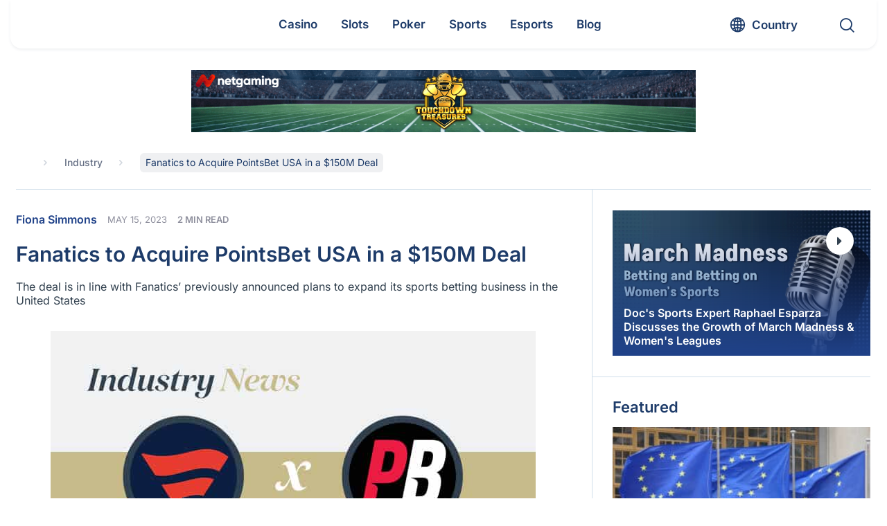

--- FILE ---
content_type: text/html; charset=UTF-8
request_url: https://www.gamblingnews.com/news/fanatics-to-acquire-pointsbet-usa-in-a-150m-deal/
body_size: 70569
content:
<!DOCTYPE html>
<html lang="en">

<head><meta http-equiv="Content-Type" content="text/html; charset=utf-8"><script>if(navigator.userAgent.match(/MSIE|Internet Explorer/i)||navigator.userAgent.match(/Trident\/7\..*?rv:11/i)){var href=document.location.href;if(!href.match(/[?&]nowprocket/)){if(href.indexOf("?")==-1){if(href.indexOf("#")==-1){document.location.href=href+"?nowprocket=1"}else{document.location.href=href.replace("#","?nowprocket=1#")}}else{if(href.indexOf("#")==-1){document.location.href=href+"&nowprocket=1"}else{document.location.href=href.replace("#","&nowprocket=1#")}}}}</script><script>(()=>{class RocketLazyLoadScripts{constructor(){this.v="2.0.4",this.userEvents=["keydown","keyup","mousedown","mouseup","mousemove","mouseover","mouseout","touchmove","touchstart","touchend","touchcancel","wheel","click","dblclick","input"],this.attributeEvents=["onblur","onclick","oncontextmenu","ondblclick","onfocus","onmousedown","onmouseenter","onmouseleave","onmousemove","onmouseout","onmouseover","onmouseup","onmousewheel","onscroll","onsubmit"]}async t(){this.i(),this.o(),/iP(ad|hone)/.test(navigator.userAgent)&&this.h(),this.u(),this.l(this),this.m(),this.k(this),this.p(this),this._(),await Promise.all([this.R(),this.L()]),this.lastBreath=Date.now(),this.S(this),this.P(),this.D(),this.O(),this.M(),await this.C(this.delayedScripts.normal),await this.C(this.delayedScripts.defer),await this.C(this.delayedScripts.async),await this.T(),await this.F(),await this.j(),await this.A(),window.dispatchEvent(new Event("rocket-allScriptsLoaded")),this.everythingLoaded=!0,this.lastTouchEnd&&await new Promise(t=>setTimeout(t,500-Date.now()+this.lastTouchEnd)),this.I(),this.H(),this.U(),this.W()}i(){this.CSPIssue=sessionStorage.getItem("rocketCSPIssue"),document.addEventListener("securitypolicyviolation",t=>{this.CSPIssue||"script-src-elem"!==t.violatedDirective||"data"!==t.blockedURI||(this.CSPIssue=!0,sessionStorage.setItem("rocketCSPIssue",!0))},{isRocket:!0})}o(){window.addEventListener("pageshow",t=>{this.persisted=t.persisted,this.realWindowLoadedFired=!0},{isRocket:!0}),window.addEventListener("pagehide",()=>{this.onFirstUserAction=null},{isRocket:!0})}h(){let t;function e(e){t=e}window.addEventListener("touchstart",e,{isRocket:!0}),window.addEventListener("touchend",function i(o){o.changedTouches[0]&&t.changedTouches[0]&&Math.abs(o.changedTouches[0].pageX-t.changedTouches[0].pageX)<10&&Math.abs(o.changedTouches[0].pageY-t.changedTouches[0].pageY)<10&&o.timeStamp-t.timeStamp<200&&(window.removeEventListener("touchstart",e,{isRocket:!0}),window.removeEventListener("touchend",i,{isRocket:!0}),"INPUT"===o.target.tagName&&"text"===o.target.type||(o.target.dispatchEvent(new TouchEvent("touchend",{target:o.target,bubbles:!0})),o.target.dispatchEvent(new MouseEvent("mouseover",{target:o.target,bubbles:!0})),o.target.dispatchEvent(new PointerEvent("click",{target:o.target,bubbles:!0,cancelable:!0,detail:1,clientX:o.changedTouches[0].clientX,clientY:o.changedTouches[0].clientY})),event.preventDefault()))},{isRocket:!0})}q(t){this.userActionTriggered||("mousemove"!==t.type||this.firstMousemoveIgnored?"keyup"===t.type||"mouseover"===t.type||"mouseout"===t.type||(this.userActionTriggered=!0,this.onFirstUserAction&&this.onFirstUserAction()):this.firstMousemoveIgnored=!0),"click"===t.type&&t.preventDefault(),t.stopPropagation(),t.stopImmediatePropagation(),"touchstart"===this.lastEvent&&"touchend"===t.type&&(this.lastTouchEnd=Date.now()),"click"===t.type&&(this.lastTouchEnd=0),this.lastEvent=t.type,t.composedPath&&t.composedPath()[0].getRootNode()instanceof ShadowRoot&&(t.rocketTarget=t.composedPath()[0]),this.savedUserEvents.push(t)}u(){this.savedUserEvents=[],this.userEventHandler=this.q.bind(this),this.userEvents.forEach(t=>window.addEventListener(t,this.userEventHandler,{passive:!1,isRocket:!0})),document.addEventListener("visibilitychange",this.userEventHandler,{isRocket:!0})}U(){this.userEvents.forEach(t=>window.removeEventListener(t,this.userEventHandler,{passive:!1,isRocket:!0})),document.removeEventListener("visibilitychange",this.userEventHandler,{isRocket:!0}),this.savedUserEvents.forEach(t=>{(t.rocketTarget||t.target).dispatchEvent(new window[t.constructor.name](t.type,t))})}m(){const t="return false",e=Array.from(this.attributeEvents,t=>"data-rocket-"+t),i="["+this.attributeEvents.join("],[")+"]",o="[data-rocket-"+this.attributeEvents.join("],[data-rocket-")+"]",s=(e,i,o)=>{o&&o!==t&&(e.setAttribute("data-rocket-"+i,o),e["rocket"+i]=new Function("event",o),e.setAttribute(i,t))};new MutationObserver(t=>{for(const n of t)"attributes"===n.type&&(n.attributeName.startsWith("data-rocket-")||this.everythingLoaded?n.attributeName.startsWith("data-rocket-")&&this.everythingLoaded&&this.N(n.target,n.attributeName.substring(12)):s(n.target,n.attributeName,n.target.getAttribute(n.attributeName))),"childList"===n.type&&n.addedNodes.forEach(t=>{if(t.nodeType===Node.ELEMENT_NODE)if(this.everythingLoaded)for(const i of[t,...t.querySelectorAll(o)])for(const t of i.getAttributeNames())e.includes(t)&&this.N(i,t.substring(12));else for(const e of[t,...t.querySelectorAll(i)])for(const t of e.getAttributeNames())this.attributeEvents.includes(t)&&s(e,t,e.getAttribute(t))})}).observe(document,{subtree:!0,childList:!0,attributeFilter:[...this.attributeEvents,...e]})}I(){this.attributeEvents.forEach(t=>{document.querySelectorAll("[data-rocket-"+t+"]").forEach(e=>{this.N(e,t)})})}N(t,e){const i=t.getAttribute("data-rocket-"+e);i&&(t.setAttribute(e,i),t.removeAttribute("data-rocket-"+e))}k(t){Object.defineProperty(HTMLElement.prototype,"onclick",{get(){return this.rocketonclick||null},set(e){this.rocketonclick=e,this.setAttribute(t.everythingLoaded?"onclick":"data-rocket-onclick","this.rocketonclick(event)")}})}S(t){function e(e,i){let o=e[i];e[i]=null,Object.defineProperty(e,i,{get:()=>o,set(s){t.everythingLoaded?o=s:e["rocket"+i]=o=s}})}e(document,"onreadystatechange"),e(window,"onload"),e(window,"onpageshow");try{Object.defineProperty(document,"readyState",{get:()=>t.rocketReadyState,set(e){t.rocketReadyState=e},configurable:!0}),document.readyState="loading"}catch(t){console.log("WPRocket DJE readyState conflict, bypassing")}}l(t){this.originalAddEventListener=EventTarget.prototype.addEventListener,this.originalRemoveEventListener=EventTarget.prototype.removeEventListener,this.savedEventListeners=[],EventTarget.prototype.addEventListener=function(e,i,o){o&&o.isRocket||!t.B(e,this)&&!t.userEvents.includes(e)||t.B(e,this)&&!t.userActionTriggered||e.startsWith("rocket-")||t.everythingLoaded?t.originalAddEventListener.call(this,e,i,o):(t.savedEventListeners.push({target:this,remove:!1,type:e,func:i,options:o}),"mouseenter"!==e&&"mouseleave"!==e||t.originalAddEventListener.call(this,e,t.savedUserEvents.push,o))},EventTarget.prototype.removeEventListener=function(e,i,o){o&&o.isRocket||!t.B(e,this)&&!t.userEvents.includes(e)||t.B(e,this)&&!t.userActionTriggered||e.startsWith("rocket-")||t.everythingLoaded?t.originalRemoveEventListener.call(this,e,i,o):t.savedEventListeners.push({target:this,remove:!0,type:e,func:i,options:o})}}J(t,e){this.savedEventListeners=this.savedEventListeners.filter(i=>{let o=i.type,s=i.target||window;return e!==o||t!==s||(this.B(o,s)&&(i.type="rocket-"+o),this.$(i),!1)})}H(){EventTarget.prototype.addEventListener=this.originalAddEventListener,EventTarget.prototype.removeEventListener=this.originalRemoveEventListener,this.savedEventListeners.forEach(t=>this.$(t))}$(t){t.remove?this.originalRemoveEventListener.call(t.target,t.type,t.func,t.options):this.originalAddEventListener.call(t.target,t.type,t.func,t.options)}p(t){let e;function i(e){return t.everythingLoaded?e:e.split(" ").map(t=>"load"===t||t.startsWith("load.")?"rocket-jquery-load":t).join(" ")}function o(o){function s(e){const s=o.fn[e];o.fn[e]=o.fn.init.prototype[e]=function(){return this[0]===window&&t.userActionTriggered&&("string"==typeof arguments[0]||arguments[0]instanceof String?arguments[0]=i(arguments[0]):"object"==typeof arguments[0]&&Object.keys(arguments[0]).forEach(t=>{const e=arguments[0][t];delete arguments[0][t],arguments[0][i(t)]=e})),s.apply(this,arguments),this}}if(o&&o.fn&&!t.allJQueries.includes(o)){const e={DOMContentLoaded:[],"rocket-DOMContentLoaded":[]};for(const t in e)document.addEventListener(t,()=>{e[t].forEach(t=>t())},{isRocket:!0});o.fn.ready=o.fn.init.prototype.ready=function(i){function s(){parseInt(o.fn.jquery)>2?setTimeout(()=>i.bind(document)(o)):i.bind(document)(o)}return"function"==typeof i&&(t.realDomReadyFired?!t.userActionTriggered||t.fauxDomReadyFired?s():e["rocket-DOMContentLoaded"].push(s):e.DOMContentLoaded.push(s)),o([])},s("on"),s("one"),s("off"),t.allJQueries.push(o)}e=o}t.allJQueries=[],o(window.jQuery),Object.defineProperty(window,"jQuery",{get:()=>e,set(t){o(t)}})}P(){const t=new Map;document.write=document.writeln=function(e){const i=document.currentScript,o=document.createRange(),s=i.parentElement;let n=t.get(i);void 0===n&&(n=i.nextSibling,t.set(i,n));const c=document.createDocumentFragment();o.setStart(c,0),c.appendChild(o.createContextualFragment(e)),s.insertBefore(c,n)}}async R(){return new Promise(t=>{this.userActionTriggered?t():this.onFirstUserAction=t})}async L(){return new Promise(t=>{document.addEventListener("DOMContentLoaded",()=>{this.realDomReadyFired=!0,t()},{isRocket:!0})})}async j(){return this.realWindowLoadedFired?Promise.resolve():new Promise(t=>{window.addEventListener("load",t,{isRocket:!0})})}M(){this.pendingScripts=[];this.scriptsMutationObserver=new MutationObserver(t=>{for(const e of t)e.addedNodes.forEach(t=>{"SCRIPT"!==t.tagName||t.noModule||t.isWPRocket||this.pendingScripts.push({script:t,promise:new Promise(e=>{const i=()=>{const i=this.pendingScripts.findIndex(e=>e.script===t);i>=0&&this.pendingScripts.splice(i,1),e()};t.addEventListener("load",i,{isRocket:!0}),t.addEventListener("error",i,{isRocket:!0}),setTimeout(i,1e3)})})})}),this.scriptsMutationObserver.observe(document,{childList:!0,subtree:!0})}async F(){await this.X(),this.pendingScripts.length?(await this.pendingScripts[0].promise,await this.F()):this.scriptsMutationObserver.disconnect()}D(){this.delayedScripts={normal:[],async:[],defer:[]},document.querySelectorAll("script[type$=rocketlazyloadscript]").forEach(t=>{t.hasAttribute("data-rocket-src")?t.hasAttribute("async")&&!1!==t.async?this.delayedScripts.async.push(t):t.hasAttribute("defer")&&!1!==t.defer||"module"===t.getAttribute("data-rocket-type")?this.delayedScripts.defer.push(t):this.delayedScripts.normal.push(t):this.delayedScripts.normal.push(t)})}async _(){await this.L();let t=[];document.querySelectorAll("script[type$=rocketlazyloadscript][data-rocket-src]").forEach(e=>{let i=e.getAttribute("data-rocket-src");if(i&&!i.startsWith("data:")){i.startsWith("//")&&(i=location.protocol+i);try{const o=new URL(i).origin;o!==location.origin&&t.push({src:o,crossOrigin:e.crossOrigin||"module"===e.getAttribute("data-rocket-type")})}catch(t){}}}),t=[...new Map(t.map(t=>[JSON.stringify(t),t])).values()],this.Y(t,"preconnect")}async G(t){if(await this.K(),!0!==t.noModule||!("noModule"in HTMLScriptElement.prototype))return new Promise(e=>{let i;function o(){(i||t).setAttribute("data-rocket-status","executed"),e()}try{if(navigator.userAgent.includes("Firefox/")||""===navigator.vendor||this.CSPIssue)i=document.createElement("script"),[...t.attributes].forEach(t=>{let e=t.nodeName;"type"!==e&&("data-rocket-type"===e&&(e="type"),"data-rocket-src"===e&&(e="src"),i.setAttribute(e,t.nodeValue))}),t.text&&(i.text=t.text),t.nonce&&(i.nonce=t.nonce),i.hasAttribute("src")?(i.addEventListener("load",o,{isRocket:!0}),i.addEventListener("error",()=>{i.setAttribute("data-rocket-status","failed-network"),e()},{isRocket:!0}),setTimeout(()=>{i.isConnected||e()},1)):(i.text=t.text,o()),i.isWPRocket=!0,t.parentNode.replaceChild(i,t);else{const i=t.getAttribute("data-rocket-type"),s=t.getAttribute("data-rocket-src");i?(t.type=i,t.removeAttribute("data-rocket-type")):t.removeAttribute("type"),t.addEventListener("load",o,{isRocket:!0}),t.addEventListener("error",i=>{this.CSPIssue&&i.target.src.startsWith("data:")?(console.log("WPRocket: CSP fallback activated"),t.removeAttribute("src"),this.G(t).then(e)):(t.setAttribute("data-rocket-status","failed-network"),e())},{isRocket:!0}),s?(t.fetchPriority="high",t.removeAttribute("data-rocket-src"),t.src=s):t.src="data:text/javascript;base64,"+window.btoa(unescape(encodeURIComponent(t.text)))}}catch(i){t.setAttribute("data-rocket-status","failed-transform"),e()}});t.setAttribute("data-rocket-status","skipped")}async C(t){const e=t.shift();return e?(e.isConnected&&await this.G(e),this.C(t)):Promise.resolve()}O(){this.Y([...this.delayedScripts.normal,...this.delayedScripts.defer,...this.delayedScripts.async],"preload")}Y(t,e){this.trash=this.trash||[];let i=!0;var o=document.createDocumentFragment();t.forEach(t=>{const s=t.getAttribute&&t.getAttribute("data-rocket-src")||t.src;if(s&&!s.startsWith("data:")){const n=document.createElement("link");n.href=s,n.rel=e,"preconnect"!==e&&(n.as="script",n.fetchPriority=i?"high":"low"),t.getAttribute&&"module"===t.getAttribute("data-rocket-type")&&(n.crossOrigin=!0),t.crossOrigin&&(n.crossOrigin=t.crossOrigin),t.integrity&&(n.integrity=t.integrity),t.nonce&&(n.nonce=t.nonce),o.appendChild(n),this.trash.push(n),i=!1}}),document.head.appendChild(o)}W(){this.trash.forEach(t=>t.remove())}async T(){try{document.readyState="interactive"}catch(t){}this.fauxDomReadyFired=!0;try{await this.K(),this.J(document,"readystatechange"),document.dispatchEvent(new Event("rocket-readystatechange")),await this.K(),document.rocketonreadystatechange&&document.rocketonreadystatechange(),await this.K(),this.J(document,"DOMContentLoaded"),document.dispatchEvent(new Event("rocket-DOMContentLoaded")),await this.K(),this.J(window,"DOMContentLoaded"),window.dispatchEvent(new Event("rocket-DOMContentLoaded"))}catch(t){console.error(t)}}async A(){try{document.readyState="complete"}catch(t){}try{await this.K(),this.J(document,"readystatechange"),document.dispatchEvent(new Event("rocket-readystatechange")),await this.K(),document.rocketonreadystatechange&&document.rocketonreadystatechange(),await this.K(),this.J(window,"load"),window.dispatchEvent(new Event("rocket-load")),await this.K(),window.rocketonload&&window.rocketonload(),await this.K(),this.allJQueries.forEach(t=>t(window).trigger("rocket-jquery-load")),await this.K(),this.J(window,"pageshow");const t=new Event("rocket-pageshow");t.persisted=this.persisted,window.dispatchEvent(t),await this.K(),window.rocketonpageshow&&window.rocketonpageshow({persisted:this.persisted})}catch(t){console.error(t)}}async K(){Date.now()-this.lastBreath>45&&(await this.X(),this.lastBreath=Date.now())}async X(){return document.hidden?new Promise(t=>setTimeout(t)):new Promise(t=>requestAnimationFrame(t))}B(t,e){return e===document&&"readystatechange"===t||(e===document&&"DOMContentLoaded"===t||(e===window&&"DOMContentLoaded"===t||(e===window&&"load"===t||e===window&&"pageshow"===t)))}static run(){(new RocketLazyLoadScripts).t()}}RocketLazyLoadScripts.run()})();</script>
	
	<meta name="viewport" content="width=device-width, initial-scale=1.0">
  <meta http-equiv="X-UA-Compatible" content="IE=edge,chrome=1">
	<title>Fanatics to Acquire PointsBet USA in a $150M Deal</title>
<style id="wpr-usedcss">:root{--wp--preset--aspect-ratio--square:1;--wp--preset--aspect-ratio--4-3:4/3;--wp--preset--aspect-ratio--3-4:3/4;--wp--preset--aspect-ratio--3-2:3/2;--wp--preset--aspect-ratio--2-3:2/3;--wp--preset--aspect-ratio--16-9:16/9;--wp--preset--aspect-ratio--9-16:9/16;--wp--preset--color--black:#000000;--wp--preset--color--cyan-bluish-gray:#abb8c3;--wp--preset--color--white:#ffffff;--wp--preset--color--pale-pink:#f78da7;--wp--preset--color--vivid-red:#cf2e2e;--wp--preset--color--luminous-vivid-orange:#ff6900;--wp--preset--color--luminous-vivid-amber:#fcb900;--wp--preset--color--light-green-cyan:#7bdcb5;--wp--preset--color--vivid-green-cyan:#00d084;--wp--preset--color--pale-cyan-blue:#8ed1fc;--wp--preset--color--vivid-cyan-blue:#0693e3;--wp--preset--color--vivid-purple:#9b51e0;--wp--preset--gradient--vivid-cyan-blue-to-vivid-purple:linear-gradient(135deg,rgba(6, 147, 227, 1) 0%,rgb(155, 81, 224) 100%);--wp--preset--gradient--light-green-cyan-to-vivid-green-cyan:linear-gradient(135deg,rgb(122, 220, 180) 0%,rgb(0, 208, 130) 100%);--wp--preset--gradient--luminous-vivid-amber-to-luminous-vivid-orange:linear-gradient(135deg,rgba(252, 185, 0, 1) 0%,rgba(255, 105, 0, 1) 100%);--wp--preset--gradient--luminous-vivid-orange-to-vivid-red:linear-gradient(135deg,rgba(255, 105, 0, 1) 0%,rgb(207, 46, 46) 100%);--wp--preset--gradient--very-light-gray-to-cyan-bluish-gray:linear-gradient(135deg,rgb(238, 238, 238) 0%,rgb(169, 184, 195) 100%);--wp--preset--gradient--cool-to-warm-spectrum:linear-gradient(135deg,rgb(74, 234, 220) 0%,rgb(151, 120, 209) 20%,rgb(207, 42, 186) 40%,rgb(238, 44, 130) 60%,rgb(251, 105, 98) 80%,rgb(254, 248, 76) 100%);--wp--preset--gradient--blush-light-purple:linear-gradient(135deg,rgb(255, 206, 236) 0%,rgb(152, 150, 240) 100%);--wp--preset--gradient--blush-bordeaux:linear-gradient(135deg,rgb(254, 205, 165) 0%,rgb(254, 45, 45) 50%,rgb(107, 0, 62) 100%);--wp--preset--gradient--luminous-dusk:linear-gradient(135deg,rgb(255, 203, 112) 0%,rgb(199, 81, 192) 50%,rgb(65, 88, 208) 100%);--wp--preset--gradient--pale-ocean:linear-gradient(135deg,rgb(255, 245, 203) 0%,rgb(182, 227, 212) 50%,rgb(51, 167, 181) 100%);--wp--preset--gradient--electric-grass:linear-gradient(135deg,rgb(202, 248, 128) 0%,rgb(113, 206, 126) 100%);--wp--preset--gradient--midnight:linear-gradient(135deg,rgb(2, 3, 129) 0%,rgb(40, 116, 252) 100%);--wp--preset--font-size--small:13px;--wp--preset--font-size--medium:20px;--wp--preset--font-size--large:36px;--wp--preset--font-size--x-large:42px;--wp--preset--spacing--20:0.44rem;--wp--preset--spacing--30:0.67rem;--wp--preset--spacing--40:1rem;--wp--preset--spacing--50:1.5rem;--wp--preset--spacing--60:2.25rem;--wp--preset--spacing--70:3.38rem;--wp--preset--spacing--80:5.06rem;--wp--preset--shadow--natural:6px 6px 9px rgba(0, 0, 0, .2);--wp--preset--shadow--deep:12px 12px 50px rgba(0, 0, 0, .4);--wp--preset--shadow--sharp:6px 6px 0px rgba(0, 0, 0, .2);--wp--preset--shadow--outlined:6px 6px 0px -3px rgba(255, 255, 255, 1),6px 6px rgba(0, 0, 0, 1);--wp--preset--shadow--crisp:6px 6px 0px rgba(0, 0, 0, 1)}:where(.is-layout-flex){gap:.5em}:where(.is-layout-grid){gap:.5em}:where(.wp-block-post-template.is-layout-flex){gap:1.25em}:where(.wp-block-post-template.is-layout-grid){gap:1.25em}:where(.wp-block-columns.is-layout-flex){gap:2em}:where(.wp-block-columns.is-layout-grid){gap:2em}:root :where(.wp-block-pullquote){font-size:1.5em;line-height:1.6}#cookie-notice{position:fixed;min-width:100%;height:auto;z-index:100000;font-size:13px;letter-spacing:0;line-height:20px;left:0;text-align:center;font-weight:400;font-family:-apple-system,BlinkMacSystemFont,Arial,Roboto,"Helvetica Neue",sans-serif}#cookie-notice,#cookie-notice *{-webkit-box-sizing:border-box;-moz-box-sizing:border-box;box-sizing:border-box}#cookie-notice.cn-animated{-webkit-animation-duration:.5s!important;animation-duration:.5s!important;-webkit-animation-fill-mode:both;animation-fill-mode:both}#cookie-notice .cookie-notice-container{display:block}#cookie-notice.cookie-notice-hidden .cookie-notice-container{display:none}.cn-position-bottom{bottom:0}.cookie-notice-container{padding:15px 30px;text-align:center;width:100%;z-index:2}.cn-close-icon{position:absolute;right:15px;top:50%;margin:-10px 0 0;width:15px;height:15px;opacity:.5;padding:10px;border:none;outline:0;background:0 0;box-shadow:none;cursor:pointer}.cn-close-icon:hover{opacity:1}.cn-close-icon:after,.cn-close-icon:before{position:absolute;content:' ';height:15px;width:2px;top:3px;background-color:grey}.cn-close-icon:before{transform:rotate(45deg)}.cn-close-icon:after{transform:rotate(-45deg)}#cookie-notice .cn-revoke-cookie{margin:0}#cookie-notice .cn-button{margin:0 0 0 10px;display:inline-block}#cookie-notice .cn-button:not(.cn-button-custom){font-family:-apple-system,BlinkMacSystemFont,Arial,Roboto,"Helvetica Neue",sans-serif;font-weight:400;font-size:13px;letter-spacing:.25px;line-height:20px;margin:0 0 0 10px;text-align:center;text-transform:none;display:inline-block;cursor:pointer;touch-action:manipulation;white-space:nowrap;outline:0;box-shadow:none;text-shadow:none;border:none;-webkit-border-radius:3px;-moz-border-radius:3px;border-radius:3px;text-decoration:none;padding:8.5px 10px;line-height:1;color:inherit}.cn-text-container{margin:0 0 6px}.cn-buttons-container,.cn-text-container{display:inline-block}#cookie-notice.cookie-notice-visible.cn-effect-fade,#cookie-notice.cookie-revoke-visible.cn-effect-fade{-webkit-animation-name:fadeIn;animation-name:fadeIn}#cookie-notice.cn-effect-fade{-webkit-animation-name:fadeOut;animation-name:fadeOut}@-webkit-keyframes fadeIn{from{opacity:0}to{opacity:1}}@keyframes fadeIn{from{opacity:0}to{opacity:1}}@-webkit-keyframes fadeOut{from{opacity:1}to{opacity:0}}@keyframes fadeOut{from{opacity:1}to{opacity:0}}@media all and (max-width:900px){.cookie-notice-container #cn-notice-text{display:block}.cookie-notice-container #cn-notice-buttons{display:block}#cookie-notice .cn-button{margin:0 5px 5px}}@media all and (max-width:480px){.cookie-notice-container{padding:15px 25px}}.filter{position:relative}.filter label{position:absolute;visibility:hidden;z-index:-1}.filter .drop-down,.filter .filter-selects{display:none}.filter .filter-accept{display:flex;flex-wrap:wrap}.filter .cat-link{padding:7px;margin:7px 10px;line-height:1;cursor:pointer;border-radius:4px;border:1px solid #c7ba89;text-transform:capitalize}.filter .cat-link svg{width:14px;height:14px;transform:translateY(1px)}.filter .filter__sort{padding:0 18px;display:flex;align-items:center;-webkit-appearance:none;-moz-appearance:none;appearance:none;background-repeat:no-repeat;background-size:12px 10px;background-position:95% 16px;width:100%;background-image:url("data:image/svg+xml,%3Csvg width='14' height='8' viewBox='0 0 14 8' fill='none' xmlns='http://www.w3.org/2000/svg'%3E%3Cpath d='M0.27668 0.277136C0.461133 0.0923782 0.679525 -5.82256e-07 0.931857 -5.71227e-07C1.1837 -5.60218e-07 1.40184 0.0923782 1.5863 0.277136L6.99078 5.69053L12.4137 0.25866C12.5859 0.08622 12.8011 -5.24076e-08 13.0593 -4.11198e-08C13.3175 -2.9832e-08 13.5389 0.0923787 13.7233 0.277136C13.9078 0.461894 14 0.680647 14 0.933395C14 1.18565 13.9078 1.40416 13.7233 1.58891L7.50725 7.79677C7.43346 7.87067 7.35353 7.92314 7.26746 7.95418C7.18138 7.98473 7.08915 8 6.99078 8C6.8924 8 6.80018 7.98473 6.7141 7.95418C6.62802 7.92314 6.54809 7.87067 6.47431 7.79677L0.258234 1.57044C0.0860776 1.398 -5.18264e-08 1.18565 -4.08e-08 0.933394C-2.9752e-08 0.680646 0.0922268 0.461893 0.27668 0.277136Z' fill='%231B1E29' fill-opacity='0.8'/%3E%3C/svg%3E%0A")}.filter .filter__sort .list{width:100%;margin:0;transform:scale(1) translateY(0)}.filter .filter__sort.open{border-radius:7px 7px 0 0}.filter .filter__sort.nice-select:after{display:none}.filter .filter__sort.open,.filter .filter__sort:active,.filter .filter__sort:focus{border-color:transparent}.filter .nice-select .list{padding-left:0}.filter .nice-select .list li{font-size:16px;padding:8px 18px;line-height:1.7;color:#334250}.filter button,.filter input,.filter select,.filter textarea{border:none;outline:0;background-color:transparent;transition:all .3s linear}.filter button,.filter input:not([type=checkbox]):not([type=radio]),.filter textarea{border-radius:7px;color:#000;display:flex;font-family:inherit;padding:10px 18px}.filter .options__search_input{width:calc(100% - 38px)}.filter .filter-select .search-items{padding:8px 10px!important}.filter .filter-select .list,.filter .nice-select .list{background:#fff;border-color:#e7e7e7;border-radius:0 0 7px 7px;box-shadow:none;overflow:hidden}.filter .filter-select input.search{background-color:#fff;border:1px solid #eee;font-size:16px;margin:2px auto 4px;width:calc(100% - 12px)}.filter .options__filter_btn_js{align-items:center;display:flex;justify-content:space-between;line-height:1.3;text-transform:capitalize;width:100%}.filter .options__filter_btn_js.active{background-color:#c7ba89}.filter .custom-select,.filter .filter__sort{position:relative;height:38px;border-radius:7px;background-color:#fff}.filter .custom-select{display:flex;align-items:flex-start;justify-content:center;width:100%;flex-direction:column;border:1px solid transparent;z-index:3;transition:all .3s linear}.filter .custom-select.open{border-radius:7px 7px 0 0;z-index:5}.filter .custom-select.selected{border-color:#c7ba89}.filter .custom-select.open .drop-down{border-radius:0 0 7px 7px;box-shadow:rgba(99,99,99,.2) 0 11px 11px 0}.filter .custom-select__btn{padding:0 18px;line-height:38px;display:block;height:100%;position:relative;width:100%;z-index:2;cursor:pointer}.filter .custom-select__btn:after{content:"";position:absolute;background-repeat:no-repeat;background-size:contain;background-image:url("data:image/svg+xml,%3Csvg width='14' height='8' viewBox='0 0 14 8' fill='none' xmlns='http://www.w3.org/2000/svg'%3E%3Cpath d='M0.27668 0.277136C0.461133 0.0923782 0.679525 -5.82256e-07 0.931857 -5.71227e-07C1.1837 -5.60218e-07 1.40184 0.0923782 1.5863 0.277136L6.99078 5.69053L12.4137 0.25866C12.5859 0.08622 12.8011 -5.24076e-08 13.0593 -4.11198e-08C13.3175 -2.9832e-08 13.5389 0.0923787 13.7233 0.277136C13.9078 0.461894 14 0.680647 14 0.933395C14 1.18565 13.9078 1.40416 13.7233 1.58891L7.50725 7.79677C7.43346 7.87067 7.35353 7.92314 7.26746 7.95418C7.18138 7.98473 7.08915 8 6.99078 8C6.8924 8 6.80018 7.98473 6.7141 7.95418C6.62802 7.92314 6.54809 7.87067 6.47431 7.79677L0.258234 1.57044C0.0860776 1.398 -5.18264e-08 1.18565 -4.08e-08 0.933394C-2.9752e-08 0.680646 0.0922268 0.461893 0.27668 0.277136Z' fill='%231B1E29' fill-opacity='0.8'/%3E%3C/svg%3E%0A");width:12px;height:10px;top:calc(50% + 3px);right:10px;transform:translateY(-50%)}.filter .drop-down{position:absolute;background-color:#fff;overflow:hidden;border-radius:7px;top:100%;left:0;z-index:1}.filter .drop-down,.filter .nice-select .list{left:-1px;width:calc(100% + 2px)}.filter .drop-down label{position:relative;visibility:visible;width:100%;z-index:1}.filter .drop-down .list__item input{cursor:pointer;height:0;opacity:0;position:absolute;width:0}.filter .filter-select .list{display:grid;height:180px;overflow:hidden;overflow-y:auto}.filter .nice-select.open .list{box-shadow:rgba(99,99,99,.2) 0 11px 11px 0}.filter .filter-select option:focus,.filter .filter-select option:hover,.filter .list li.active,.filter .list li:hover,.filter .list__item input:checked~span,.filter .list__item:hover input~span{background-color:#e0e0e6}.filter .list li,.filter .list span{display:flex;align-items:center;height:fit-content;width:100%;cursor:pointer;padding:5px 20px;transition:all .3s linear}.filter .clear-all-btn{font-weight:400}.filter .filter__btn_more{background-color:#204289;color:#fff;max-width:480px;margin:0 auto}.filter.loading .filter__btn_more{opacity:.4}.filter .filter__btn_more :hover{background-color:#3469c7}@media screen and (max-width:991.99px){.filter .clear-all-btn{grid-column:2;grid-row:2}.filter .options__filter_btn_js{grid-column:1;grid-row:2}.filter .options__filter_btn_js{justify-content:flex-start}.filter .options__filter_btn_js svg{margin-left:auto}.filter .options__filter_btn_js span{margin-left:10px}}@media screen and (max-width:766.99px){.filter .filter__sort{grid-column:1/-1}.filter .clear-all-btn{grid-row:3}.filter .options__filter_btn_js{grid-row:3}}.ajax-content{position:relative;width:100%;z-index:1}.ajax-content::before{background-color:hsla(0,0%,100%,.7);content:"";height:100%;left:0;opacity:0;position:absolute;top:0;transition:all .3s linear;visibility:hidden;width:100%;z-index:-2}.ajax-content.loading::before{opacity:1;visibility:visible;z-index:6}.loader-post{position:relative;width:45px;height:45px;margin:20px auto;display:flex;justify-content:center;align-items:center;padding:0;border-radius:100%;border:5px solid #1d3b69;transform:rotate(0);border-top-color:#1d3b69;border-bottom-color:#c7ba89;border-left-color:#1d3b69;border-right-color:#c7ba89;-webkit-animation:.6s linear infinite spCircRot!important;animation:.6s linear infinite spCircRot!important}@-webkit-keyframes spCircRot{from{-webkit-transform:rotate(0)}to{-webkit-transform:rotate(359deg)}}@keyframes spCircRot{from{transform:rotate(0)}to{transform:rotate(359deg)}}.nice-select{-webkit-tap-highlight-color:transparent;background-color:#fff;border-radius:5px;border:1px solid #e8e8e8;box-sizing:border-box;clear:both;cursor:pointer;display:block;float:left;font-family:inherit;font-size:14px;font-weight:400;height:42px;line-height:40px;outline:0;padding-left:18px;padding-right:30px;position:relative;text-align:left!important;-webkit-transition:.2s ease-in-out;transition:all .2s ease-in-out;-webkit-user-select:none;-moz-user-select:none;-ms-user-select:none;user-select:none;white-space:nowrap;width:auto}.nice-select:hover{border-color:#dbdbdb}.nice-select.open,.nice-select:active,.nice-select:focus{border-color:#999}.nice-select:after{border-bottom:2px solid #999;border-right:2px solid #999;content:'';display:block;height:5px;margin-top:-4px;pointer-events:none;position:absolute;right:12px;top:50%;-webkit-transform-origin:66% 66%;-ms-transform-origin:66% 66%;transform-origin:66% 66%;-webkit-transform:rotate(45deg);-ms-transform:rotate(45deg);transform:rotate(45deg);-webkit-transition:.15s ease-in-out;transition:all .15s ease-in-out;width:5px}.nice-select.open:after{-webkit-transform:rotate(-135deg);-ms-transform:rotate(-135deg);transform:rotate(-135deg)}.nice-select.open .list{opacity:1;pointer-events:auto;-webkit-transform:scale(1) translateY(0);-ms-transform:scale(1) translateY(0);transform:scale(1) translateY(0)}.nice-select.disabled{border-color:#ededed;color:#999;pointer-events:none}.nice-select.disabled:after{border-color:#ccc}.nice-select.right{float:right}.nice-select.right .list{left:auto;right:0}.nice-select .list{background-color:#fff;border-radius:5px;box-shadow:0 0 0 1px rgba(68,68,68,.11);box-sizing:border-box;margin-top:4px;opacity:0;overflow:hidden;padding:0;pointer-events:none;position:absolute;top:100%;left:0;-webkit-transform-origin:50% 0;-ms-transform-origin:50% 0;transform-origin:50% 0;-webkit-transform:scale(.75) translateY(-21px);-ms-transform:scale(.75) translateY(-21px);transform:scale(.75) translateY(-21px);-webkit-transition:.2s cubic-bezier(.5, 0, 0, 1.25),opacity .15s ease-out;transition:all .2s cubic-bezier(.5, 0, 0, 1.25),opacity .15s ease-out;z-index:9}.nice-select .list:hover .option:not(:hover){background-color:transparent!important}.nice-select .option{cursor:pointer;font-weight:400;line-height:40px;list-style:none;min-height:40px;outline:0;padding-left:18px;padding-right:29px;text-align:left;-webkit-transition:.2s;transition:all .2s}.nice-select .option.focus,.nice-select .option.selected.focus,.nice-select .option:hover{background-color:#f6f6f6}.nice-select .option.selected{font-weight:700}.nice-select .option.disabled{background-color:transparent;color:#999;cursor:default}.no-csspointerevents .nice-select .list{display:none}.no-csspointerevents .nice-select.open .list{display:block}.login #login{min-width:350px!important}button,input{overflow:visible}progress{vertical-align:baseline}textarea{overflow:auto}address,dl,p,ul{margin-bottom:1rem}a,table{background-color:transparent}caption,th{text-align:left}aside,details,footer,header,main,menu,section{display:block}canvas,label,progress,video{display:inline-block}html{font-family:Inter,sans-serif;line-height:1.15;-ms-text-size-adjust:100%;-webkit-text-size-adjust:100%}h1{font-size:2em;margin:.67em 0}code{font-family:monospace,monospace;font-size:1em}dl,h1,h2,h3,h4,p,ul{margin-top:0}h1,h2,h3,h4,label{margin-bottom:.5rem}a{-webkit-text-decoration-skip:objects;text-decoration:none;color:inherit}a:active,a:hover{outline-width:0;text-decoration:none}b,strong{font-weight:bolder}small{font-size:80%}img{border-style:none;vertical-align:middle}svg:not(:root){overflow:hidden}button,input,optgroup,select,textarea{font-family:Inter,sans-serif;font-size:100%;line-height:1.15;margin:0}button,select{text-transform:none}[type=reset],[type=submit],button,html [type=button]{-webkit-appearance:button}[type=button]::-moz-focus-inner,[type=reset]::-moz-focus-inner,[type=submit]::-moz-focus-inner,button::-moz-focus-inner{border-style:none;padding:0}[type=button]:-moz-focusring,[type=reset]:-moz-focusring,[type=submit]:-moz-focusring,button:-moz-focusring{outline:ButtonText dotted 1px}textarea{resize:vertical}[type=checkbox],[type=radio]{-webkit-box-sizing:border-box;box-sizing:border-box;padding:0}[type=number]::-webkit-inner-spin-button,[type=number]::-webkit-outer-spin-button{height:auto}[type=search]{-webkit-appearance:textfield;outline-offset:-2px}[type=search]::-webkit-search-cancel-button,[type=search]::-webkit-search-decoration{-webkit-appearance:none}::-webkit-file-upload-button{-webkit-appearance:button;font:inherit}address,button,input,select,textarea{line-height:inherit}[hidden],template{display:none}html{-webkit-box-sizing:border-box;box-sizing:border-box;-ms-overflow-style:scrollbar;-webkit-tap-highlight-color:transparent}@-ms-viewport{width:device-width}body{margin:0;font-size:1rem;font-weight:400;line-height:1.5}[tabindex="-1"]:focus{outline:0!important}address{font-style:normal}ul ul{margin-bottom:0}a:not([href]):not([tabindex]),a:not([href]):not([tabindex]):focus,a:not([href]):not([tabindex]):hover{color:inherit;text-decoration:none}a:not([href]):not([tabindex]):focus{outline:0}[role=button]{cursor:pointer}[role=button],a,button,input,label,select,textarea{-ms-touch-action:manipulation;touch-action:manipulation}table{border-collapse:collapse}caption{padding-top:.75rem;padding-bottom:.75rem;color:#636c72;caption-side:bottom}button:focus{outline:dotted 1px;outline:-webkit-focus-ring-color auto 5px}input[type=checkbox]:disabled,input[type=radio]:disabled{cursor:not-allowed}input[type=date],input[type=month],input[type=time]{-webkit-appearance:listbox}input[type=search]{-webkit-appearance:none}[hidden]{display:none!important}html{-webkit-box-sizing:border-box;box-sizing:border-box;-ms-overflow-style:scrollbar}*,::after,::before{-webkit-box-sizing:inherit;box-sizing:inherit}.container{position:relative;margin-left:auto;margin-right:auto;padding-right:15px;padding-left:15px}@media (min-width:576px){.container{padding-right:15px;padding-left:15px}.container{width:540px;max-width:100%}.container-fluid{padding-right:15px;padding-left:15px}}@media (min-width:768px){.container{padding-right:15px;padding-left:15px}.container{width:720px;max-width:100%}.container-fluid{padding-right:15px;padding-left:15px}}@media (min-width:992px){.container{padding-right:15px;padding-left:15px}.container{width:960px;max-width:100%}.container-fluid{padding-right:15px;padding-left:15px}}.container-fluid{position:relative;margin-left:auto;margin-right:auto;padding-right:15px;padding-left:15px}.row{display:-webkit-box;display:-webkit-flex;display:-ms-flexbox;display:flex;-webkit-flex-wrap:wrap;-ms-flex-wrap:wrap;flex-wrap:wrap;margin-right:-15px;margin-left:-15px}@media (min-width:1200px){.container{padding-right:15px;padding-left:15px}.container{width:1140px;max-width:100%}.container-fluid{padding-right:15px;padding-left:15px}.row{margin-right:-15px;margin-left:-15px}.col-12,.col-lg-3,.col-lg-4,.col-lg-6,.col-lg-9,.col-md-12,.col-md-3,.col-md-4,.col-md-6,.col-md-8{padding-right:15px;padding-left:15px}}.col-12,.col-lg-3,.col-lg-4,.col-lg-6,.col-lg-9,.col-md-12,.col-md-3,.col-md-4,.col-md-6,.col-md-8{position:relative;width:100%;min-height:1px;padding-right:15px;padding-left:15px}@media (min-width:576px){.row{margin-right:-15px;margin-left:-15px}.col-12,.col-lg-3,.col-lg-4,.col-lg-6,.col-lg-9,.col-md-12,.col-md-3,.col-md-4,.col-md-6,.col-md-8{padding-right:15px;padding-left:15px}}.col-12{-webkit-box-flex:0;-webkit-flex:0 0 100%;-ms-flex:0 0 100%;flex:0 0 100%;max-width:100%}@media (min-width:768px){.row{margin-right:-15px;margin-left:-15px}.col-12,.col-lg-3,.col-lg-4,.col-lg-6,.col-lg-9,.col-md-12,.col-md-3,.col-md-4,.col-md-6,.col-md-8{padding-right:15px;padding-left:15px}.col-md-3{-webkit-box-flex:0;-webkit-flex:0 0 25%;-ms-flex:0 0 25%;flex:0 0 25%;max-width:25%}.col-md-4{-webkit-box-flex:0;-webkit-flex:0 0 33.333333%;-ms-flex:0 0 33.333333%;flex:0 0 33.333333%;max-width:33.333333%}.col-md-6{-webkit-box-flex:0;-webkit-flex:0 0 50%;-ms-flex:0 0 50%;flex:0 0 50%;max-width:50%}.col-md-8{-webkit-box-flex:0;-webkit-flex:0 0 66.666667%;-ms-flex:0 0 66.666667%;flex:0 0 66.666667%;max-width:66.666667%}.col-md-12{-webkit-box-flex:0;-webkit-flex:0 0 100%;-ms-flex:0 0 100%;flex:0 0 100%;max-width:100%}}@media (min-width:992px){.row{margin-right:-15px;margin-left:-15px}.col-12,.col-lg-3,.col-lg-4,.col-lg-6,.col-lg-9,.col-md-12,.col-md-3,.col-md-4,.col-md-6,.col-md-8{padding-right:15px;padding-left:15px}.col-lg-3{-webkit-box-flex:0;-webkit-flex:0 0 25%;-ms-flex:0 0 25%;flex:0 0 25%;max-width:25%}.col-lg-4{-webkit-box-flex:0;-webkit-flex:0 0 33.333333%;-ms-flex:0 0 33.333333%;flex:0 0 33.333333%;max-width:33.333333%}.col-lg-6{-webkit-box-flex:0;-webkit-flex:0 0 50%;-ms-flex:0 0 50%;flex:0 0 50%;max-width:50%}.col-lg-9{-webkit-box-flex:0;-webkit-flex:0 0 75%;-ms-flex:0 0 75%;flex:0 0 75%;max-width:75%}.offset-lg-2{margin-left:16.666667%}}@font-face{font-display:swap;font-family:gbn;src:url('https://www.gamblingnews.com/wp-content/themes/GamblingNews/fonts/fontello.eot?v4');src:url('https://www.gamblingnews.com/wp-content/themes/GamblingNews/fonts/fontello.eot?v4#iefix') format('embedded-opentype'),url('https://www.gamblingnews.com/wp-content/themes/GamblingNews/fonts/fontello.woff2?v4') format('woff2'),url('https://www.gamblingnews.com/wp-content/themes/GamblingNews/fonts/fontello.woff?v4') format('woff'),url('https://www.gamblingnews.com/wp-content/themes/GamblingNews/fonts/fontello.ttf?v4') format('truetype'),url('https://www.gamblingnews.com/wp-content/themes/GamblingNews/fonts/fontello.svg?v4#fontello') format('svg');font-weight:400;font-style:normal}[class*=" icon-"]:before,[class^=icon-]:before{font-family:gbn;font-style:normal;font-weight:400;speak:none;display:inline-block;text-decoration:inherit;text-align:center;font-variant:normal;text-transform:none;-webkit-font-smoothing:antialiased;-moz-osx-font-smoothing:grayscale}.icon-x-twitter:before{content:'\e823'}.icon-home:before{content:'\e80b'}.icon-left-arrow:before{content:'\f177'}.icon-right-arrow:before{content:'\f178'}.icon-email:before{content:'\e808'}.icon-linkedin:before{content:'\e80c'}.icon-google-news:before{content:'\f1a0'}.icon-rss:before{content:'\f143'}.icon-youtube:before{content:'\f16a'}.icon-facebook:before{content:'\f30d'}.icon-instagram:before{content:'\f32d'}:root{--swiper-theme-color:#007aff}.swiper{margin-left:auto;margin-right:auto;position:relative;overflow:hidden;list-style:none;padding:0;z-index:1}.swiper-wrapper{position:relative;width:100%;height:100%;z-index:1;display:flex;transition-property:transform;box-sizing:content-box}.swiper-wrapper{transform:translate3d(0,0,0)}.swiper-pointer-events{touch-action:pan-y}.swiper-slide{flex-shrink:0;width:100%;height:100%;position:relative;transition-property:transform}.swiper-slide-invisible-blank{visibility:hidden}:root{--swiper-navigation-size:44px}.swiper-button-next,.swiper-button-prev{position:absolute;top:50%;width:calc(var(--swiper-navigation-size)/ 44 * 27);height:var(--swiper-navigation-size);margin-top:calc(0px - (var(--swiper-navigation-size)/ 2));z-index:10;cursor:pointer;display:flex;align-items:center;justify-content:center;color:var(--swiper-navigation-color,var(--swiper-theme-color))}.swiper-button-next.swiper-button-disabled,.swiper-button-prev.swiper-button-disabled{opacity:.35;cursor:auto;pointer-events:none}.swiper-button-next:after,.swiper-button-prev:after{font-family:swiper-icons;font-size:var(--swiper-navigation-size);text-transform:none!important;letter-spacing:0;font-variant:initial;line-height:1}.swiper-button-prev{left:10px;right:auto}.swiper-button-prev:after{content:'prev'}.swiper-button-next{right:10px;left:auto}.swiper-button-next:after{content:'next'}.swiper-button-lock{display:none}.swiper-pagination{position:absolute;text-align:center;transition:.3s opacity;transform:translate3d(0,0,0);z-index:10}.swiper-horizontal>.swiper-pagination-bullets,.swiper-pagination-bullets.swiper-pagination-horizontal{bottom:10px;left:0;width:100%}.swiper-pagination-bullet{width:var(--swiper-pagination-bullet-width,var(--swiper-pagination-bullet-size,8px));height:var(--swiper-pagination-bullet-height,var(--swiper-pagination-bullet-size,8px));display:inline-block;border-radius:50%;background:var(--swiper-pagination-bullet-inactive-color,#000);opacity:var(--swiper-pagination-bullet-inactive-opacity, .2)}button.swiper-pagination-bullet{border:none;margin:0;padding:0;box-shadow:none;-webkit-appearance:none;appearance:none}.swiper-pagination-clickable .swiper-pagination-bullet{cursor:pointer}.swiper-pagination-bullet:only-child{display:none!important}.swiper-pagination-bullet-active{opacity:var(--swiper-pagination-bullet-opacity, 1);background:var(--swiper-pagination-color,var(--swiper-theme-color))}.swiper-horizontal>.swiper-pagination-bullets .swiper-pagination-bullet,.swiper-pagination-horizontal.swiper-pagination-bullets .swiper-pagination-bullet{margin:0 var(--swiper-pagination-bullet-horizontal-gap,4px)}.swiper-scrollbar{border-radius:10px;position:relative;-ms-touch-action:none;background:rgba(0,0,0,.1)}.swiper-horizontal>.swiper-scrollbar{position:absolute;left:1%;bottom:3px;z-index:50;height:5px;width:98%}.swiper-scrollbar-drag{height:100%;width:100%;position:relative;background:rgba(0,0,0,.5);border-radius:10px;left:0;top:0}.swiper-scrollbar-lock{display:none}.swiper-zoom-container{width:100%;height:100%;display:flex;justify-content:center;align-items:center;text-align:center}.swiper-zoom-container>canvas,.swiper-zoom-container>img,.swiper-zoom-container>svg{max-width:100%;max-height:100%;object-fit:contain}.swiper-slide-zoomed{cursor:move}.swiper-lazy-preloader{width:42px;height:42px;position:absolute;left:50%;top:50%;margin-left:-21px;margin-top:-21px;z-index:10;transform-origin:50%;box-sizing:border-box;border:4px solid var(--swiper-preloader-color,var(--swiper-theme-color));border-radius:50%;border-top-color:transparent}.swiper:not(.swiper-watch-progress) .swiper-lazy-preloader{animation:1s linear infinite swiper-preloader-spin}@keyframes swiper-preloader-spin{0%{transform:rotate(0)}100%{transform:rotate(360deg)}}.swiper .swiper-notification{position:absolute;left:0;top:0;pointer-events:none;opacity:0;z-index:-1000}@font-face{font-family:Inter;font-style:normal;font-weight:300;font-display:swap;src:url(https://fonts.gstatic.com/s/inter/v20/UcC73FwrK3iLTeHuS_nVMrMxCp50SjIa1ZL7.woff2) format('woff2');unicode-range:U+0000-00FF,U+0131,U+0152-0153,U+02BB-02BC,U+02C6,U+02DA,U+02DC,U+0304,U+0308,U+0329,U+2000-206F,U+20AC,U+2122,U+2191,U+2193,U+2212,U+2215,U+FEFF,U+FFFD}@font-face{font-family:Inter;font-style:normal;font-weight:400;font-display:swap;src:url(https://fonts.gstatic.com/s/inter/v20/UcC73FwrK3iLTeHuS_nVMrMxCp50SjIa1ZL7.woff2) format('woff2');unicode-range:U+0000-00FF,U+0131,U+0152-0153,U+02BB-02BC,U+02C6,U+02DA,U+02DC,U+0304,U+0308,U+0329,U+2000-206F,U+20AC,U+2122,U+2191,U+2193,U+2212,U+2215,U+FEFF,U+FFFD}@font-face{font-family:Inter;font-style:normal;font-weight:500;font-display:swap;src:url(https://fonts.gstatic.com/s/inter/v20/UcC73FwrK3iLTeHuS_nVMrMxCp50SjIa1ZL7.woff2) format('woff2');unicode-range:U+0000-00FF,U+0131,U+0152-0153,U+02BB-02BC,U+02C6,U+02DA,U+02DC,U+0304,U+0308,U+0329,U+2000-206F,U+20AC,U+2122,U+2191,U+2193,U+2212,U+2215,U+FEFF,U+FFFD}@font-face{font-family:Inter;font-style:normal;font-weight:600;font-display:swap;src:url(https://fonts.gstatic.com/s/inter/v20/UcC73FwrK3iLTeHuS_nVMrMxCp50SjIa1ZL7.woff2) format('woff2');unicode-range:U+0000-00FF,U+0131,U+0152-0153,U+02BB-02BC,U+02C6,U+02DA,U+02DC,U+0304,U+0308,U+0329,U+2000-206F,U+20AC,U+2122,U+2191,U+2193,U+2212,U+2215,U+FEFF,U+FFFD}@font-face{font-family:Inter;font-style:normal;font-weight:700;font-display:swap;src:url(https://fonts.gstatic.com/s/inter/v20/UcC73FwrK3iLTeHuS_nVMrMxCp50SjIa1ZL7.woff2) format('woff2');unicode-range:U+0000-00FF,U+0131,U+0152-0153,U+02BB-02BC,U+02C6,U+02DA,U+02DC,U+0304,U+0308,U+0329,U+2000-206F,U+20AC,U+2122,U+2191,U+2193,U+2212,U+2215,U+FEFF,U+FFFD}@font-face{font-family:Inter;font-style:normal;font-weight:800;font-display:swap;src:url(https://fonts.gstatic.com/s/inter/v20/UcC73FwrK3iLTeHuS_nVMrMxCp50SjIa1ZL7.woff2) format('woff2');unicode-range:U+0000-00FF,U+0131,U+0152-0153,U+02BB-02BC,U+02C6,U+02DA,U+02DC,U+0304,U+0308,U+0329,U+2000-206F,U+20AC,U+2122,U+2191,U+2193,U+2212,U+2215,U+FEFF,U+FFFD}@font-face{font-family:Inter;font-style:normal;font-weight:900;font-display:swap;src:url(https://fonts.gstatic.com/s/inter/v20/UcC73FwrK3iLTeHuS_nVMrMxCp50SjIa1ZL7.woff2) format('woff2');unicode-range:U+0000-00FF,U+0131,U+0152-0153,U+02BB-02BC,U+02C6,U+02DA,U+02DC,U+0304,U+0308,U+0329,U+2000-206F,U+20AC,U+2122,U+2191,U+2193,U+2212,U+2215,U+FEFF,U+FFFD}@font-face{font-family:Merriweather;font-style:italic;font-weight:400;font-stretch:100%;font-display:swap;src:url(https://fonts.gstatic.com/s/merriweather/v33/u-4c0qyriQwlOrhSvowK_l5-eTxCVx0ZbwLvKH2Gk9hLmp0v5yA-xXPqCzLvF-udrA.woff2) format('woff2');unicode-range:U+0000-00FF,U+0131,U+0152-0153,U+02BB-02BC,U+02C6,U+02DA,U+02DC,U+0304,U+0308,U+0329,U+2000-206F,U+20AC,U+2122,U+2191,U+2193,U+2212,U+2215,U+FEFF,U+FFFD}@font-face{font-family:Merriweather;font-style:italic;font-weight:700;font-stretch:100%;font-display:swap;src:url(https://fonts.gstatic.com/s/merriweather/v33/u-4c0qyriQwlOrhSvowK_l5-eTxCVx0ZbwLvKH2Gk9hLmp0v5yA-xXPqCzLvF-udrA.woff2) format('woff2');unicode-range:U+0000-00FF,U+0131,U+0152-0153,U+02BB-02BC,U+02C6,U+02DA,U+02DC,U+0304,U+0308,U+0329,U+2000-206F,U+20AC,U+2122,U+2191,U+2193,U+2212,U+2215,U+FEFF,U+FFFD}.lg-icon{font-family:lg;speak:none;font-style:normal;font-weight:400;font-variant:normal;text-transform:none;line-height:1;-webkit-font-smoothing:antialiased;-moz-osx-font-smoothing:grayscale}.lg-actions .lg-next,.lg-actions .lg-prev{background-color:rgba(0,0,0,.45);border-radius:2px;color:#999;cursor:pointer;display:block;font-size:22px;margin-top:-10px;padding:8px 10px 9px;position:absolute;top:50%;z-index:1080}.lg-actions .lg-next.disabled,.lg-actions .lg-prev.disabled{pointer-events:none;opacity:.5}.lg-actions .lg-next:hover,.lg-actions .lg-prev:hover{color:#fff}.lg-actions .lg-next{right:20px}.lg-actions .lg-next:before{content:"\e095"}.lg-actions .lg-prev{left:20px}.lg-actions .lg-prev:after{content:"\e094"}@-webkit-keyframes lg-right-end{0%{left:0}50%{left:-30px}100%{left:0}}@-moz-keyframes lg-right-end{0%{left:0}50%{left:-30px}100%{left:0}}@-ms-keyframes lg-right-end{0%{left:0}50%{left:-30px}100%{left:0}}@keyframes lg-right-end{0%{left:0}50%{left:-30px}100%{left:0}}@-webkit-keyframes lg-left-end{0%{left:0}50%{left:30px}100%{left:0}}@-moz-keyframes lg-left-end{0%{left:0}50%{left:30px}100%{left:0}}@-ms-keyframes lg-left-end{0%{left:0}50%{left:30px}100%{left:0}}@keyframes lg-left-end{0%{left:0}50%{left:30px}100%{left:0}}.lg-outer.lg-right-end .lg-object{-webkit-animation:.3s lg-right-end;-o-animation:.3s lg-right-end;animation:.3s lg-right-end;position:relative}.lg-outer.lg-left-end .lg-object{-webkit-animation:.3s lg-left-end;-o-animation:.3s lg-left-end;animation:.3s lg-left-end;position:relative}.lg-toolbar{z-index:1082;left:0;position:absolute;top:0;width:100%;background-color:rgba(0,0,0,.45)}.lg-toolbar .lg-icon{color:#999;cursor:pointer;float:right;font-size:24px;height:47px;line-height:27px;padding:10px 0;text-align:center;width:50px;text-decoration:none!important;outline:0;-webkit-transition:color .2s linear;-o-transition:color .2s linear;transition:color .2s linear}.lg-toolbar .lg-icon:hover{color:#fff}.lg-toolbar .lg-close:after{content:"\e070"}.lg-toolbar .lg-download:after{content:"\e0f2"}.lg-sub-html{background-color:rgba(0,0,0,.45);bottom:0;color:#eee;font-size:16px;left:0;padding:10px 40px;position:fixed;right:0;text-align:center;z-index:1080}.lg-sub-html h4{margin:0;font-size:13px;font-weight:700}.lg-sub-html p{font-size:12px;margin:5px 0 0}#lg-counter{color:#999;display:inline-block;font-size:16px;padding-left:20px;padding-top:12px;vertical-align:middle}.lg-next,.lg-prev,.lg-toolbar{opacity:1;-webkit-transition:-webkit-transform .35s cubic-bezier(0,0,.25,1),opacity .35s cubic-bezier(0,0,.25,1),color .2s linear;-moz-transition:-moz-transform .35s cubic-bezier(0,0,.25,1),opacity .35s cubic-bezier(0,0,.25,1),color .2s linear;-o-transition:-o-transform .35s cubic-bezier(0,0,.25,1),opacity .35s cubic-bezier(0,0,.25,1),color .2s linear;transition:transform .35s cubic-bezier(0,0,.25,1) 0s,opacity .35s cubic-bezier(0,0,.25,1) 0s,color .2s linear}.lg-hide-items .lg-prev{opacity:0;-webkit-transform:translate3d(-10px,0,0);transform:translate3d(-10px,0,0)}.lg-hide-items .lg-next{opacity:0;-webkit-transform:translate3d(10px,0,0);transform:translate3d(10px,0,0)}.lg-hide-items .lg-toolbar{opacity:0;-webkit-transform:translate3d(0,-10px,0);transform:translate3d(0,-10px,0)}body:not(.lg-from-hash) .lg-outer.lg-start-zoom .lg-object{-webkit-transform:scale3d(.5,.5,.5);transform:scale3d(.5,.5,.5);opacity:0;-webkit-transition:-webkit-transform 250ms cubic-bezier(0,0,.25,1),opacity 250ms cubic-bezier(0,0,.25,1)!important;-moz-transition:-moz-transform 250ms cubic-bezier(0,0,.25,1),opacity 250ms cubic-bezier(0,0,.25,1)!important;-o-transition:-o-transform 250ms cubic-bezier(0,0,.25,1),opacity 250ms cubic-bezier(0,0,.25,1)!important;transition:transform 250ms cubic-bezier(0,0,.25,1) 0s,opacity 250ms cubic-bezier(0,0,.25,1)!important;-webkit-transform-origin:50% 50%;-moz-transform-origin:50% 50%;-ms-transform-origin:50% 50%;transform-origin:50% 50%}body:not(.lg-from-hash) .lg-outer.lg-start-zoom .lg-item.lg-complete .lg-object{-webkit-transform:scale3d(1,1,1);transform:scale3d(1,1,1);opacity:1}.lg-outer .lg-video-cont{display:inline-block;vertical-align:middle;max-width:1140px;max-height:100%;width:100%;padding:0 5px}.lg-outer .lg-video{width:100%;height:0;padding-bottom:56.25%;overflow:hidden;position:relative}.lg-outer .lg-video .lg-object{display:inline-block;position:absolute;top:0;left:0;width:100%!important;height:100%!important}.lg-outer .lg-video .lg-video-play{width:84px;height:59px;position:absolute;left:50%;top:50%;margin-left:-42px;margin-top:-30px;z-index:1080;cursor:pointer}.lg-outer .lg-has-vimeo .lg-video-play{background:var(--wpr-bg-11fbf244-c7d1-4e7d-8ca5-edb6b850c52a) no-repeat}.lg-outer .lg-has-vimeo:hover .lg-video-play{background:var(--wpr-bg-8de2eafe-a20b-4fe7-9be1-a858356907ee) 0 -58px no-repeat}.lg-outer .lg-has-html5 .lg-video-play{background:var(--wpr-bg-deacfaf1-82a1-4489-9953-280ccce1d7c3) no-repeat;height:64px;margin-left:-32px;margin-top:-32px;width:64px;opacity:.8}.lg-outer .lg-has-html5:hover .lg-video-play{opacity:1}.lg-outer .lg-has-youtube .lg-video-play{background:var(--wpr-bg-f18dfd7b-8095-4fcf-a816-9467eed5ea82) no-repeat}.lg-outer .lg-has-youtube:hover .lg-video-play{background:var(--wpr-bg-0ad951b4-15b7-41cd-a0aa-368c535629c6) 0 -60px no-repeat}.lg-outer .lg-video-object{width:100%!important;height:100%!important;position:absolute;top:0;left:0}.lg-outer .lg-has-video .lg-video-object{visibility:hidden}.lg-outer .lg-has-video.lg-video-playing .lg-object,.lg-outer .lg-has-video.lg-video-playing .lg-video-play{display:none}.lg-outer .lg-has-video.lg-video-playing .lg-video-object{visibility:visible}.group:after{content:"";display:table;clear:both}.lg-outer{width:100%;height:100%;position:fixed;top:0;left:0;z-index:1050;opacity:0;-webkit-transition:opacity .15s;-o-transition:opacity .15s;transition:opacity .15s ease 0s}.lg-outer *{-webkit-box-sizing:border-box;-moz-box-sizing:border-box;box-sizing:border-box}.lg-outer.lg-visible{opacity:1}.lg-outer.lg-css3 .lg-item.lg-current,.lg-outer.lg-css3 .lg-item.lg-next-slide,.lg-outer.lg-css3 .lg-item.lg-prev-slide{-webkit-transition-duration:inherit!important;transition-duration:inherit!important;-webkit-transition-timing-function:inherit!important;transition-timing-function:inherit!important}.lg-outer.lg-css3.lg-dragging .lg-item.lg-current,.lg-outer.lg-css3.lg-dragging .lg-item.lg-next-slide,.lg-outer.lg-css3.lg-dragging .lg-item.lg-prev-slide{-webkit-transition-duration:0s!important;transition-duration:0s!important;opacity:1}.lg-outer.lg-grab img.lg-object{cursor:-webkit-grab;cursor:-moz-grab;cursor:-o-grab;cursor:-ms-grab;cursor:grab}.lg-outer.lg-grabbing img.lg-object{cursor:move;cursor:-webkit-grabbing;cursor:-moz-grabbing;cursor:-o-grabbing;cursor:-ms-grabbing;cursor:grabbing}.lg-outer .lg{height:100%;width:100%;position:relative;overflow:hidden;margin-left:auto;margin-right:auto;max-width:100%;max-height:100%}.lg-outer .lg-inner{width:100%;height:100%;position:absolute;left:0;top:0;white-space:nowrap}.lg-outer .lg-item{background:var(--wpr-bg-0974c934-f582-4819-9c4b-fcd47a282b6b) center center no-repeat;display:none!important}.lg-outer.lg-css3 .lg-current,.lg-outer.lg-css3 .lg-next-slide,.lg-outer.lg-css3 .lg-prev-slide{display:inline-block!important}.lg-outer.lg-css .lg-current{display:inline-block!important}.lg-outer .lg-img-wrap,.lg-outer .lg-item{display:inline-block;text-align:center;position:absolute;width:100%;height:100%}.lg-outer .lg-img-wrap:before,.lg-outer .lg-item:before{content:"";display:inline-block;height:50%;width:1px;margin-right:-1px}.lg-outer .lg-img-wrap{position:absolute;padding:0 5px;left:0;right:0;top:0;bottom:0}.lg-outer .lg-item.lg-complete{background-image:none}.lg-outer .lg-item.lg-current{z-index:1060}.lg-outer .lg-image{display:inline-block;vertical-align:middle;max-width:100%;max-height:100%;width:auto!important;height:auto!important}.lg-outer.lg-show-after-load .lg-item .lg-object,.lg-outer.lg-show-after-load .lg-item .lg-video-play{opacity:0;-webkit-transition:opacity .15s;-o-transition:opacity .15s;transition:opacity .15s ease 0s}.lg-outer.lg-show-after-load .lg-item.lg-complete .lg-object,.lg-outer.lg-show-after-load .lg-item.lg-complete .lg-video-play{opacity:1}.lg-outer .lg-empty-html{display:none}.lg-outer.lg-hide-download #lg-download{display:none}.lg-backdrop{position:fixed;top:0;left:0;right:0;bottom:0;z-index:1040;background-color:#000;opacity:0;-webkit-transition:opacity .15s;-o-transition:opacity .15s;transition:opacity .15s ease 0s}.lg-backdrop.in{opacity:1}.lg-css3.lg-no-trans .lg-current,.lg-css3.lg-no-trans .lg-next-slide,.lg-css3.lg-no-trans .lg-prev-slide{-webkit-transition:none!important;-moz-transition:none!important;-o-transition:none!important;transition:none 0s ease 0s!important}.lg-css3.lg-use-css3 .lg-item{-webkit-backface-visibility:hidden;-moz-backface-visibility:hidden;backface-visibility:hidden}.lg-css3.lg-use-left .lg-item{-webkit-backface-visibility:hidden;-moz-backface-visibility:hidden;backface-visibility:hidden}.lg-css3.lg-slide.lg-use-css3 .lg-item{opacity:0}.lg-css3.lg-slide.lg-use-css3 .lg-item.lg-prev-slide{-webkit-transform:translate3d(-100%,0,0);transform:translate3d(-100%,0,0)}.lg-css3.lg-slide.lg-use-css3 .lg-item.lg-next-slide{-webkit-transform:translate3d(100%,0,0);transform:translate3d(100%,0,0)}.lg-css3.lg-slide.lg-use-css3 .lg-item.lg-current{-webkit-transform:translate3d(0,0,0);transform:translate3d(0,0,0);opacity:1}.lg-css3.lg-slide.lg-use-css3 .lg-item.lg-current,.lg-css3.lg-slide.lg-use-css3 .lg-item.lg-next-slide,.lg-css3.lg-slide.lg-use-css3 .lg-item.lg-prev-slide{-webkit-transition:-webkit-transform 1s cubic-bezier(0,0,.25,1),opacity .1s;-moz-transition:-moz-transform 1s cubic-bezier(0,0,.25,1),opacity .1s;-o-transition:-o-transform 1s cubic-bezier(0,0,.25,1),opacity .1s;transition:transform 1s cubic-bezier(0,0,.25,1) 0s,opacity .1s ease 0s}.lg-css3.lg-slide.lg-use-left .lg-item{opacity:0;position:absolute;left:0}.lg-css3.lg-slide.lg-use-left .lg-item.lg-prev-slide{left:-100%}.lg-css3.lg-slide.lg-use-left .lg-item.lg-next-slide{left:100%}.lg-css3.lg-slide.lg-use-left .lg-item.lg-current{left:0;opacity:1}.lg-css3.lg-slide.lg-use-left .lg-item.lg-current,.lg-css3.lg-slide.lg-use-left .lg-item.lg-next-slide,.lg-css3.lg-slide.lg-use-left .lg-item.lg-prev-slide{-webkit-transition:left 1s cubic-bezier(0,0,.25,1),opacity .1s;-moz-transition:left 1s cubic-bezier(0,0,.25,1),opacity .1s;-o-transition:left 1s cubic-bezier(0,0,.25,1),opacity .1s;transition:left 1s cubic-bezier(0,0,.25,1) 0s,opacity .1s ease 0s}:root{--border-color:#d0deea}html{scroll-behavior:smooth}body{background:#fff}body.hidden{overflow:hidden}main{display:flex;flex-direction:column;width:100%;position:relative;top:76px;padding:0}path{transition:fill .3s ease}.swiper-wrapper{height:fit-content}header{width:100%;float:left;position:fixed;z-index:1000}header .container{padding-left:0;padding-right:0}header.mobile-menu--active .container{width:100%!important}header .wrapper{width:100%;height:70px;position:relative;background:#fff;box-shadow:0 2px 4px #eff0f2;border-radius:0 0 16px 16px;padding:20px 16px;display:flex;flex-wrap:nowrap;justify-content:flex-start;align-items:center}header.mobile-menu--active{height:100vh}header.mobile-menu--active .wrapper{background-color:#204289;height:100vh;box-shadow:none;border-radius:0;padding-top:24px;display:block;flex-wrap:inherit;justify-content:inherit;align-items:inherit;overflow-y:auto}header .wrapper .container-fluid{width:100%;display:flex;flex-wrap:inherit;align-items:center;justify-content:space-between;padding-left:0;padding-right:0}header.mobile-menu--active .wrapper .container-fluid{display:block}header .wrapper .mobile-search{display:none;visibility:hidden}header.mobile-menu--active .wrapper .mobile-search{width:100%;float:left;margin:90px 0 0;display:inline-block;visibility:visible}header.mobile-menu--active .wrapper .mobile-search .input{width:100%;float:left;border-bottom:1px solid #728dbd;padding-bottom:13px;margin-bottom:13px;position:relative}header.mobile-menu--active .wrapper .mobile-search .input::before{content:'\e80d';font-family:gbn;color:#fff;font-size:18px;position:absolute;left:0;top:0}header.mobile-menu--active .wrapper .mobile-search .input input{width:100%;outline:0;float:left;font-size:18px;color:#fff;font-weight:600;padding:0 0 0 30px;outline:0;border:none;background-color:inherit}header.mobile-menu--active .wrapper .mobile-search .input input::-webkit-input-placeholder{color:#fff!important}header.mobile-menu--active .wrapper .mobile-search .input input::-moz-placeholder{color:#fff!important}header.mobile-menu--active .wrapper .mobile-search .input input:-ms-input-placeholder{color:#fff!important}header.mobile-menu--active .wrapper .mobile-search .input input:-moz-placeholder{color:#fff!important}header .wrapper .logo{width:170px;height:24px;white-space:nowrap;margin:0}header.mobile-menu--active .wrapper .logo{float:left}header .wrapper .logo i{width:100%;height:100%;display:inline-block;float:left;background-size:100%;background-repeat:no-repeat;background-image:var(--wpr-bg-da33577d-f2f6-48b1-a0a0-ebb2dea29555)}header.mobile-menu--active .wrapper .logo i{background-image:var(--wpr-bg-9a754b73-b5ae-4b64-a2d6-d4a1c9ae4c15)}header .hamburger{position:absolute;right:0;top:0;cursor:pointer}header .hamburger i::before{content:'\e820';font-family:gbn;color:#1d3b69;font-size:15px;font-style:normal}header.mobile-menu--active .hamburger i::before{content:'\e81f';color:#fff;position:relative;top:-3px}header .wrapper .menu{flex-basis:auto;flex-grow:1;align-items:center;display:none;visibility:hidden}header.mobile-menu--active .wrapper .menu{display:inline-block;visibility:visible}header.mobile-menu--active .wrapper .menu{flex-basis:inherit;flex-grow:inherit;align-items:inherit;width:100%;float:left;display:block}header.mobile-menu--active .wrapper .menu>ul{display:block;flex-direction:inherit;justify-content:inherit!important;position:relative}header.mobile-menu--active .wrapper .menu>ul>li{width:100%;float:left;border-bottom:1px solid #728dbd;padding:0 0 13px;font-size:20px;color:#fff;line-height:27px;margin:0 0 13px;height:auto}header .wrapper .menu>ul{list-style:none;padding:0;margin:0;width:100%;display:flex;flex-direction:row;justify-content:center!important}header .wrapper .menu>ul>li{font-size:17px;color:#1d3b69;font-weight:600;line-height:25px;position:relative;line-height:80px;height:80px;display:inline;float:left}header .wrapper .menu ul li a{width:100%;height:100%;display:inline-block;padding:0 17px;float:left}header .wrapper .menu>ul>li.active,header .wrapper .menu>ul>li:hover{color:#c7ba89}header .wrapper .functions{width:180px;float:right;display:none;visibility:hidden}header .functions .search{position:absolute;right:0;top:27px;float:left;z-index:99999}header .functions .search.active{width:100%}header .functions .search .icon{float:right;cursor:pointer;z-index:1;position:relative;top:-1px}header .functions .search .icon i:hover::before{color:#2a5479}header .functions .search .icon i::before{content:'\e80d';font-family:gbn;color:#1d3b69;font-size:21px;float:left;font-style:normal}header .functions .search .bar{position:absolute;right:0;top:-13px;z-index:500;width:0;-moz-transition:width .25s;-o-transition:width .25s;-webkit-transition:width .25s;transition:width .25s ease;overflow:hidden}header .functions .search .bar.active{width:100%}header .functions .search .bar input{width:100%;height:48px;outline:0;border:none;border-radius:8px;background-color:#eff0f2;padding:0 25px 0 24px;font-size:18px;font-weight:500;color:#334250;letter-spacing:-.2px}header .functions .search .bar input::-webkit-input-placeholder{color:#334250!important}header .functions .search .bar input::-moz-placeholder{color:#334250!important}header .functions .search .bar input:-ms-input-placeholder{color:#334250!important}header .functions .search .bar input:-moz-placeholder{color:#334250!important}header .functions .search .bar span.close::before{content:'\e81f';font-family:gbn;color:#334250;font-size:14px;position:absolute;right:16px;top:13px;cursor:pointer}header .wrapper .language{position:relative}header .wrapper .language .selected{font-size:17px;color:#1d3b69;font-weight:600;line-height:25px;cursor:pointer}header .wrapper .language .selected::before{content:'\E80A';font-family:GBN;display:inline-block;margin-right:10px;font-size:22px;position:relative;top:2px}header .wrapper .toggle{width:200px;position:absolute;right:-30px;top:100%;transform:translateY(27px);background-color:#fff;box-shadow:0 4px 20px rgba(209,223,230,.5);border-radius:8px;padding:16px;display:none;visibility:hidden;transition:all .3s linear}header .wrapper .toggle:before{content:'';position:absolute;top:-30px;left:0;width:100%;height:30px;display:block}header .language:hover>.toggle,header .toggle:hover{display:inline-block;visibility:visible;transform:translateY(25px)}header .wrapper .toggle.active{display:inline-block;visibility:visible}header .wrapper .toggle ul{list-style:none;padding:0;margin:0;width:100%;float:left}header .wrapper .toggle ul li{width:100%;float:left;margin-bottom:16px;position:relative}header .wrapper .toggle ul li:last-child{margin-bottom:0}header .wrapper .toggle ul li span.text{width:calc(100% - 36px);float:left;line-height:24px;font-size:15px;font-weight:500;color:#738aa8}header .wrapper .toggle ul li:hover span.text{color:#c7ba89}header .wrapper .toggle ul li span.flag{width:24px;height:24px;float:left;margin-right:12px}header .wrapper .toggle ul li span.flag i{width:100%;height:100%;display:inline-block;float:left;background-size:100%;background-repeat:no-repeat}header .wrapper .toggle ul li span.flag i.ca{background-image:var(--wpr-bg-688d0e99-752e-472f-85b5-8ae729c6e7e1)}header .wrapper .toggle ul li span.flag i.usa{background-image:var(--wpr-bg-8e27d573-b5a6-470e-8afe-79192bac7958)}header .wrapper .toggle ul li span.flag i.uk{background-image:var(--wpr-bg-931a1836-a09e-48be-8c93-0a7497b824bc)}header .wrapper .toggle ul li span.flag i.au{background-image:var(--wpr-bg-eb4ea37d-68af-43ce-aed7-1c8f5d393084)}header .wrapper .toggle ul li span.flag i.in{background-image:var(--wpr-bg-8307415c-6a6e-47ee-a811-11e1d8e4ad24)}header .wrapper .toggle ul li span.flag i.sa{background-image:var(--wpr-bg-4cc78f25-9070-453e-b4eb-eaebf8d94dcf)}header .wrapper .toggle ul li span.flag i.br{background-image:var(--wpr-bg-d1075fff-a049-4c85-805a-51560b405466)}header .wrapper .toggle ul li span.flag i.cn{background-image:var(--wpr-bg-4d5128fe-695e-4b96-a14f-f1f337d14ccf)}header .wrapper .toggle ul li span.flag i.de{background-image:var(--wpr-bg-c3cf2abb-db39-47fe-a657-e4fec48abcd1)}header .wrapper .toggle ul li span.flag i.es{background-image:var(--wpr-bg-6b9240ef-741f-46fa-83ee-4947dc75e4d2)}header .wrapper .toggle ul li span.flag i.fr{background-image:var(--wpr-bg-126fb891-fce2-4058-be9f-08f18ee9d152)}header .wrapper .toggle ul li span.flag i.jp{background-image:var(--wpr-bg-ec6b1ead-e69b-4ff6-a2d6-78168855ea97)}header .wrapper .toggle ul li span.flag i.mo{background-image:var(--wpr-bg-baa94022-48ee-4b08-a815-d0d93c6ec5ac)}header .wrapper .toggle ul li span.flag i.ru{background-image:var(--wpr-bg-d634af48-4aa7-4c74-a572-a471e3ea2daa)}header .find-us{width:100%;float:left;position:relative;margin-top:40px}header .find-us ul{list-style:none;padding:0;margin:0;display:flex;justify-content:space-around;text-align:center;width:100%}header .find-us ul li{display:inline-block;color:#fff;font-size:18px}footer{width:100%;float:left;position:relative;top:76px;margin:50px 0 0}footer .featured{width:100%;float:left;position:relative;border-top:6px solid #204289;padding:32px 0 0}footer .featured span.text{width:100%;float:left;text-align:center;color:#1d3b69;font-family:Merriweather;font-style:italic;font-size:14px}footer .featured .content{width:100%;float:left;padding:0}footer .featured .logos{list-style:none;padding:0 0 50px;text-align:center;width:100%;overflow:hidden}footer .featured .logos .item{display:inline-block;margin:20px 20px 0;height:40px;line-height:40px;white-space:nowrap;text-align:center}footer .featured .logos .item i.logo{display:inline-block;background-size:100%;background-repeat:no-repeat;vertical-align:middle;text-align:center}footer .featured .logos .item i.logo.inc{width:70px;height:24px;background-image:var(--wpr-bg-5646460d-174a-4265-b1b2-d61cf610dee1)}footer .featured .logos .item i.logo.springer{width:99px;height:27px;background-image:var(--wpr-bg-414a43c2-9048-4be6-b7c1-c92b2c5044cf)}footer .featured .logos .item i.logo.yahoo{width:76px;height:28px;background-image:var(--wpr-bg-bc41e939-8867-42e4-abc9-dbcca0cf3f6d)}footer .featured .logos .item i.logo.sydney{width:94px;height:32px;background-image:var(--wpr-bg-358f0fa9-5622-4781-a628-2bcbbca9fee7)}footer .featured .logos .item i.logo.politico{width:98px;height:20px;background-image:var(--wpr-bg-5dc3ce25-b5d5-4728-a308-55eb6b4b5490)}footer .featured .logos .item i.logo.axios{width:80px;height:20px;background-image:var(--wpr-bg-7b15ec5c-173a-47b8-8768-6a67e651372f)}footer .featured .logos .item i.logo.ibt{width:52px;height:20px;background-image:var(--wpr-bg-17590600-8362-41db-a60b-0545a9349891)}footer .featured .logos .item i.logo.laweekly{width:79px;height:20px;background-image:var(--wpr-bg-acf28ffd-4141-49ed-a935-ef686b999989)}footer .featured .logos .item i.logo.inews{width:10px;height:28px;background-image:var(--wpr-bg-925fc0fd-0b89-4f8b-99e5-5ff83f1513b7)}footer .featured .logos .item i.logo.newsbreak{width:149px;height:24px;background-image:var(--wpr-bg-060e2944-3628-4d50-88ad-0072855d2bbe)}footer .featured .logos .item i.logo.bitcoinist{width:130px;height:20px;background-image:var(--wpr-bg-a495a590-930a-49d3-b82e-e82a1ddc8ea5)}footer .featured .logos .item i.logo.smith-college{width:97px;height:32px;background-image:var(--wpr-bg-e246791d-939f-4d0c-bab9-3e5d90b52b65)}footer .featured .logos .item i.logo.unlv{width:68px;height:20px;background-image:var(--wpr-bg-eeb00fe0-a27a-45dd-8023-c31461dd2912)}footer .featured .logos .item i.logo.wikipedia{width:99px;height:28px;background-image:var(--wpr-bg-3717ce23-5b3f-421a-ab39-6975cd6a7a5b)}footer .featured .logos .item i.logo.massachusetts{width:81px;height:32px;background-image:var(--wpr-bg-9a734f5a-f3a4-4f98-886d-289b76025ffc)}footer .featured .logos .item i.logo.msn{width:63px;height:28px;background-image:var(--wpr-bg-cad03304-f9c8-4abc-9682-63d824280fd3)}footer .featured .logos .item i.logo.telegram{width:140px;height:29px;background-image:var(--wpr-bg-59492710-c272-406c-8385-8a95d1e8cc75)}footer .featured .logos .item i.logo.bloomberg{width:73px;height:24px;background-image:var(--wpr-bg-3f312025-8a18-4989-ab75-0d65dc08ec44)}.featured .swiper-button-next::after,.featured .swiper-button-prev::after{content:'';display:flex;justify-content:center;align-items:center;width:27px;height:27px;background-size:contain;background-repeat:no-repeat}.featured .swiper-button-prev:after{background-image:url("data:image/svg+xml,%3Csvg fill='%23204289' version='1.1' xmlns='http://www.w3.org/2000/svg' xmlns:xlink='http://www.w3.org/1999/xlink' width='80px' height='80px' viewBox='0 0 100 100' enable-background='new 0 0 100 100' xml:space='preserve'%3E%3Cpath d='M33.934,54.458l30.822,27.938c0.383,0.348,0.864,0.519,1.344,0.519c0.545,0,1.087-0.222,1.482-0.657 c0.741-0.818,0.68-2.083-0.139-2.824L37.801,52.564L64.67,22.921c0.742-0.818,0.68-2.083-0.139-2.824 c-0.817-0.742-2.082-0.679-2.824,0.139L33.768,51.059c-0.439,0.485-0.59,1.126-0.475,1.723 C33.234,53.39,33.446,54.017,33.934,54.458z' stroke='%23204289' stroke-width='3'/%3E%3C/svg%3E")}.featured .swiper-button-next:after{background-image:url("data:image/svg+xml,%3Csvg fill='%23204289' version='1.1' xmlns='http://www.w3.org/2000/svg' xmlns:xlink='http://www.w3.org/1999/xlink' width='80px' height='80px' viewBox='0 0 100 100' enable-background='new 0 0 100 100' xml:space='preserve'%3E%3Cpath transform='rotate(180, 50, 50)' d='M33.934,54.458l30.822,27.938c0.383,0.348,0.864,0.519,1.344,0.519 c0.545,0,1.087-0.222,1.482-0.657c0.741-0.818,0.68-2.083-0.139-2.824L37.801,52.564L64.67,22.921 c0.742-0.818,0.68-2.083-0.139-2.824c-0.817-0.742-2.082-0.679-2.824,0.139L33.768,51.059c-0.439,0.485-0.59,1.126-0.475,1.723 C33.234,53.39,33.446,54.017,33.934,54.458z' fill='%23204289' stroke='%23204289' stroke-width='3'/%3E%3C/svg%3E%0A")}.featured .swiper-button-next,.featured .swiper-button-prev{background-color:#fff}footer .links{width:100%;float:left;border-top:1px solid #1d3b69;border-bottom:1px solid #1d3b69;padding:30px 0 15px;margin:0 0 40px}footer .links .menu{width:100%;float:left;position:relative;margin:0 0 15px}footer .links .menu span.head{width:100%;float:left;font-size:20px;font-weight:600;color:#1d3b69;margin:0 0 20px;text-align:center}footer .links .menu ul{list-style:none;padding:0;margin:0;width:100%;float:left;text-align:center}footer .links .menu ul li{width:100%;float:left;font-size:16px;color:#1d3b69;line-height:24px;margin:0 0 12px}footer .links .countries{width:100%;float:left;position:relative}footer .links .countries span.head{width:100%;float:left;font-size:20px;font-weight:600;color:#1d3b69;margin:0 0 16px;text-align:center}footer .links .countries ul{list-style:none;padding:0 0 0 15px;margin:0;width:100%;display:inline-block;text-align:center}footer .links .countries ul li{display:inline-block;margin:0 16px 16px 0}footer .links .countries ul li i.flag{width:32px;height:32px;display:inline-block;float:left;background-size:100%;background-repeat:no-repeat}footer .links .countries ul li i.flag.ca{background-image:var(--wpr-bg-d0c5c994-621f-40de-a238-cd3a699b9d45)}footer .links .countries ul li i.flag.usa{background-image:var(--wpr-bg-0b4d9106-8880-4b61-8fd1-fe264ae414fb)}footer .links .countries ul li i.flag.uk{background-image:var(--wpr-bg-7131ee56-a790-439d-8d38-0d2855c76da9)}footer .links .countries ul li i.flag.au{background-image:var(--wpr-bg-b1428622-bdb8-4f6d-b763-10a57d397589)}footer .links .countries ul li i.flag.in{background-image:var(--wpr-bg-b1f526d6-11f9-4bb4-8383-4e59480831eb)}footer .links .countries ul li i.flag.sa{background-image:var(--wpr-bg-4fc742e0-e9b7-4fc1-8640-899c145d27f6)}footer .links .countries ul li i.flag.br{background-image:var(--wpr-bg-7a414656-3a92-4318-abb9-bde0a56f15fc)}footer .links .countries ul li i.flag.cn{background-image:var(--wpr-bg-775a8427-97d3-4a22-8ae3-0d5d55a44977)}footer .links .countries ul li i.flag.de{background-image:var(--wpr-bg-cea5546b-a59a-44cb-8e2e-6f0e69a1b805)}footer .links .countries ul li i.flag.es{background-image:var(--wpr-bg-8127825f-fd75-443c-867b-e8db6b68c0ab)}footer .links .countries ul li i.flag.fr{background-image:var(--wpr-bg-c073258a-a7e2-457d-9db0-f9e6b81c1e35)}footer .links .countries ul li i.flag.jp{background-image:var(--wpr-bg-092b1f43-2bf4-4235-8547-243622bc0d86)}footer .links .countries ul li i.flag.mo{background-image:var(--wpr-bg-435341fd-0a95-46c9-a5db-d0fd399efa73)}footer .links .countries ul li i.flag.ru{background-image:var(--wpr-bg-68106aef-d026-45fb-b301-d685846893bf)}footer .copyright{width:100%;float:left;padding:30px 0 0;margin:0 0 30px;position:relative}footer .copyright span.text{width:100%;float:left;font-size:16px;text-align:center;color:#1d3b69;margin-bottom:26px;line-height:24px}footer .follow-us{width:100%;float:left}footer .follow-us span.head{float:left;font-size:16px;color:#1d3b69;line-height:24px;margin-right:24px;display:none;visibility:hidden}footer .follow-us ul{list-style:none;padding:0;margin:0;width:100%;display:inline-block;text-align:center}footer .follow-us ul li{display:inline-block;margin:0 10px;color:#1d3b69}footer .follow-us ul li i{font-size:24px;line-height:24px}footer .follow-us ul li i.icon-linkedin{font-size:20px}section.breadcrumb{width:100%;float:left;position:relative;margin:10px 0 0;z-index:20}section.breadcrumb ul{width:100%;float:left;position:relative;border-bottom:1px solid var(--border-color);padding:0 0 15px;list-style:none;margin:0;white-space:nowrap;overflow-x:auto}section.breadcrumb ul li{display:inline-block;font-size:14px;font-weight:500;color:#667085;line-height:20px;padding-top:4px;padding-bottom:4px}section.breadcrumb ul li i.icon-home{width:20px;height:20px;display:inline-block;float:left;background-size:100%;background-repeat:no-repeat;background-image:var(--wpr-bg-3e2a218b-6ba8-44b1-90e4-6d11298d0b87)}section.breadcrumb ul li i.icon-home::after,section.breadcrumb ul li i.icon-home::before{content:'';display:none;visibility:hidden}section.breadcrumb ul li.active{background:#eff0f2;padding-right:8px;padding-left:8px;border-radius:6px;font-weight:400;color:#1d3b69}section.breadcrumb ul li::after{content:'\e806';font-family:gbn;color:#d0d5dd;font-size:14px;margin:0 20px}section.breadcrumb ul li:last-child::after{content:'';display:none;visibility:hidden}.gambling-terms{width:100%;float:left;position:relative}.gambling-terms .filter{width:100%;float:left;margin:15px 0 5px}.gambling-terms .filter ul{list-style:none;padding:0!important;margin:0!important;width:100%;float:left}.gambling-terms .filter ul li{width:45px;height:45px;float:left;border:1px dotted #000;margin:0 15px 15px 0;transition:.3s all;padding:0!important}.gambling-terms .filter ul li a{width:100%;height:100%;display:inline-block;float:left;border:none!important;line-height:45px!important;font-size:14px!important;color:#000!important;text-align:center!important;padding:0!important}.gambling-terms .filter ul li:hover a{background:#0e1f2b!important;color:#fff!important}.gambling-terms .content{width:100%;float:left}.gambling-terms .content .section{width:100%;float:left;margin:0 0 15px}.gambling-terms .content .section span.head{width:100%;float:left;font-size:24px;color:#000;font-weight:600;text-transform:uppercase;border-style:dotted;border-color:#000;border-width:0 0 1px;padding:0 0 15px;margin:0 0 15px}.gambling-terms .content .item{width:100%;border:1px dotted #000;margin:0 0 15px;float:left;display:none}.gambling-terms .content .item.show{display:block}.gambling-terms .content .item span{width:100%;float:left}.gambling-terms .content .item span.term{font-size:17px;color:#091e2c;font-weight:600;line-height:25px;letter-spacing:-.2px;position:relative;cursor:pointer;padding:20px 20px 16px}.gambling-terms .content .item span.term small{font-weight:400;font-size:14px;margin-left:10px;position:relative;top:-1px;left:0}.gambling-terms .content .item.betting span.term small{color:#70747a}.gambling-terms .content .item.casino span.term small{color:#0cb11b}.gambling-terms .content .item.general span.term small{color:#394047}.gambling-terms .content .item.slots span.term small{color:#b410aa}.gambling-terms .content .item span.term::after{content:'\e800';font-family:gbn;position:absolute;right:25px;top:19px;color:#0e1f2b;font-size:18px;transition:.3s all}.gambling-terms .content .item span.term.active::after{content:'\e801';font-family:gbn;position:absolute;right:25px;top:19px;color:#2b5579;font-size:18px;transition:.3s all}.gambling-terms .content .item span.description{font-size:15px;line-height:31px;letter-spacing:0;color:#091e2c;font-weight:400;font-family:Merriweather,sans-serif;display:none;margin:0;padding:0 20px 20px}footer .swiper-pagination{display:none;visibility:hidden}.swiper-button-next{right:0;left:auto;color:#204289;margin-top:-10px}.swiper-button-prev{left:0;left:auto;color:#204289;margin-top:-10px}.swiper-button-next::after,.swiper-button-prev::after{font-size:22px}.swiper-pagination{bottom:0!important}.swiper-button-disabled{cursor:not-allowed!important;opacity:.5!important}footer .swiper-pagination{bottom:30px!important}.swiper-pagination-bullet{width:16px;height:16px;display:inline-block;border-radius:100px;border:2px solid #c7ba89;background-color:inherit!important;opacity:1!important}footer .swiper-pagination-bullet{border-color:#1d3b69}.swiper-pagination-bullet.swiper-pagination-bullet-active{background:#c7ba89!important}footer .swiper-pagination-bullet.swiper-pagination-bullet-active{background:#1d3b69!important}section.page-body{width:100%;position:relative;background:#fff}section.page-body .left-content{width:100%;float:left;position:relative;padding-top:20px}section.page-body .right-content{width:100%;float:left;position:relative}.pagination{width:100%;display:-webkit-flex;display:-moz-flex;display:-ms-flex;display:-o-flex;display:flex;justify-content:center;align-items:center;margin-top:15px;float:left;margin-bottom:30px}section.testimonials{width:100%;float:left;position:relative;padding:70px 0 20px}section.testimonials .box{width:100%;float:left;background-color:#ebf9ff;position:relative;padding:30px 24px;border-radius:56px 56px 56px 0}section.testimonials .box::before{content:'';width:72px;height:55px;background-size:100%;background-repeat:no-repeat;position:absolute;left:calc(50% - 36px);top:-25px;background-image:var(--wpr-bg-9a3796c9-90e3-42a2-89bd-2a7753453fa6)}section.testimonials .box h4{width:100%;float:left;padding:0;margin:32px 0 16px;font-size:30px;line-height:40px;font-weight:600;letter-spacing:.4px;color:#1d3b69;text-align:left}section.testimonials .box h4 b{font-style:italic;font-family:Merriweather;color:#c7ba89}section.testimonials .box .content{width:100%;float:left;overflow:hidden;padding-bottom:70px;position:relative}section.testimonials .box .content .item{width:100%;float:left;padding:0;margin:0}section.testimonials .box .content .item p{width:100%;float:left;font-size:16px;line-height:24px;font-weight:400;letter-spacing:.4px;color:#1d3B69D9;margin:0 0 16px;text-align:left}.content-box{width:100%;float:left;position:relative;border-radius:16px;padding:24px;margin:20px 0 30px}.content-box h3{width:100%;float:left;margin:0 0 32px!important;padding:0!important}.content-box p{margin-bottom:0!important}.recommended-by-experts{width:100%;float:left;position:relative;margin:40px 0 18px}.recommended-by-experts .content{width:100%;padding:28px 25px 30px;overflow:hidden;float:none}.most-popular-slot .content .swiper-wrapper,.recommended-by-experts .content .swiper-wrapper{margin:0 auto;flex-wrap:wrap;max-width:fit-content!important}.most-popular-slot .content .swiper-slide,.recommended-by-experts .content .swiper-slide{margin:10px}.most-popular-slot .content .swiper-slide{width:209px}.recommended-by-experts .content .swiper-slide{width:125px}.most-popular-slot .swiper-initialized .swiper-slide,.recommended-by-experts .swiper-initialized .swiper-slide{width:auto;margin:unset}.recommended-by-experts .swiper-initialized .swiper-wrapper{max-width:unset;flex-wrap:nowrap}.most-popular-slot .swiper-initialized .swiper-wrapper{max-width:unset;flex-wrap:nowrap}.recommended-by-experts .slider-arrows{position:relative;top:170px}.recommended-by-experts.inner .slider-arrows{top:60px}.most-popular-slot .slider-arrows .button,.recommended-by-experts .slider-arrows .button{position:absolute;width:32px;height:32px;border-radius:100px;float:left;line-height:32px;text-align:center;color:#fff;font-size:14px;background:#204289;top:50px;z-index:500}.most-popular-slot .slider-arrows .button.prev,.recommended-by-experts .slider-arrows .button.prev{left:-15px}.most-popular-slot .slider-arrows .button.next,.recommended-by-experts .slider-arrows .button.next{right:-15px}.recommended-by-experts h2{width:100%;float:left;font-size:30px;line-height:41px;font-weight:600;padding:0;margin:0 0 8px;color:#334250;text-align:center}.recommended-by-experts h2 b{color:#c7ba89;font-family:Merriweather,sans-serif;font-style:italic;display:block}.recommended-by-experts .box{width:100%;height:144px;float:left;position:relative;border:1px solid #eff0f2;box-shadow:0 4px 10px #eff0f2;border-radius:4px;overflow:hidden;transition:.5s all}.recommended-by-experts .box:hover{transform:scale(1.05)}.recommended-by-experts .box::after{content:'\e806';width:24px;font-family:gbn;height:24px;border-radius:100px;position:absolute;right:8px;bottom:8px;float:left;text-align:center;line-height:24px;color:#334250;border:1px solid var(--border-color);font-size:12px;pointer-events:none}.recommended-by-experts .box a{width:100%;height:100%;display:inline-block;float:left}.recommended-by-experts .box .logo{width:100%;height:73px;line-height:73px;white-space:nowrap;display:inline-block;float:left;text-align:center}.recommended-by-experts .box .logo img{width:60%;height:auto;background-size:100%;background-repeat:no-repeat;vertical-align:middle;text-align:center;display:inline-block}.recommended-by-experts .circle_percent_five{position:absolute;left:8px;bottom:8px}.recommended-by-experts .percent_more::after{left:.45em}.most-popular-slot .slider-arrows .button{top:90px}.most-popular-slot .swiper-slide{text-align:center;font-size:18px;background:#fff;height:calc((100% - 30px)/ 3)!important;display:flex;justify-content:center;align-items:center}.most-popular-slot .swiper-wrapper{height:100%}.most-popular-slot .swiper-initialized .swiper-wrapper{max-width:unset!important;flex-wrap:wrap}.most-popular-slot .swiper-initialized .swiper-slide{margin-top:15px!important}.most-popular-slot .slider-arrows .button{top:50%;transform:translateY(-50%)}@media screen and (max-width:767px){.most-popular-slot .swiper-initialized .swiper-slide{margin-bottom:15px}}section.casino-insider{width:100%;position:relative;float:left}section.casino-insider .slider-arrows{width:100%;position:relative;z-index:500}section.casino-insider .slider-arrows span{width:48px;height:48px;border-radius:100px;background:#8ad9f7;float:left;text-align:center;line-height:48px;font-size:28px;color:#204289;margin:0 8px;position:absolute;z-index:500;top:80px}section.casino-insider .slider-arrows span.prev{left:-28px}section.casino-insider .slider-arrows span.next{right:-28px}section.casino-insider .content{width:100%;overflow:hidden}section.casino-insider .item{width:100%;float:left;position:relative}section.casino-insider .item .thumbnail{width:100%;height:216px;float:left;position:relative;overflow:hidden;border-radius:16px}section.casino-insider .item .thumbnail img{width:100%;height:100%;object-fit:cover;display:block;float:left;background-size:100%;background-repeat:no-repeat;transition:.6s all}section.casino-insider .item:hover .thumbnail img{transform:scale(1.03)}section.casino-insider .item .data{width:100%;float:left;margin:24px 0 0}section.casino-insider .item .data span.head{width:100%;float:left;font-weight:600;color:#334250;font-size:22px;line-height:26px;margin:0 0 16px}section.casino-insider .item:hover .data span.head{color:#1d3b69}section.casino-insider .item .data span.description{width:100%;float:left;font-size:15px;color:#171F4E80;line-height:19px;display:-webkit-box;-webkit-line-clamp:3;-webkit-box-orient:vertical;overflow:hidden}section.casino-insider .item .data span.author{width:100%;float:left;color:#204289;font-size:12px;line-height:14px;margin:16px 0 0}.more-sportsbook{width:100%;float:left;position:relative;padding:30px 0 35px;background:#1d3b69;margin:0}.more-sportsbook .slider-arrows{position:absolute;right:0;top:0}.more-sportsbook .slider-arrows span{width:32px;height:32px;border-radius:100px;background:#8ad9f7;float:left;text-align:center;line-height:32px;font-size:17px;color:#204289;margin:0 8px;position:relative;top:3px}.more-sportsbook .content{width:100%;float:left;overflow:hidden;padding:0 0 10px}.more-sportsbook span.heading{width:100%;float:left;position:relative;font-size:22px;font-weight:600;color:#fff;line-height:41px;margin:0 0 24px}.more-sportsbook .item{width:100%;float:left;padding:16px 0;margin:10px 0 0;border-bottom:1px solid #a7bdd2;border-top:1px solid #a7bdd2;transition:.5s all}.more-sportsbook .item:hover{transform:scale(1.02)}.more-sportsbook .item .thumbnail{width:100%;height:80px;line-height:80px;white-space:nowrap;display:inline-block;text-align:center;float:left;position:relative;overflow:hidden;background-color:#fff;border-radius:16px;margin-bottom:16px}.more-sportsbook .item .thumbnail a{width:100%;height:100%;display:inline-block;float:left}.more-sportsbook .item .thumbnail img{width:70%;object-fit:contain;display:inline-block;background-size:100%;background-repeat:no-repeat;vertical-align:middle}.more-sportsbook .item .data{width:100%;float:left;position:relative}.more-sportsbook .item .data a{position:absolute;z-index:1;top:0;left:0;bottom:0;right:0;font-size:0}.more-sportsbook .item .data .rating{width:100%;float:left}.more-sportsbook .item .data .rating ul{display:inline-block;text-align:center;list-style:none;padding:0 0 0 30px;margin:0}.more-sportsbook .item .data .rating ul li{display:inline-block;margin:0 1px 0 0;color:#c7ba89;font-size:24px}.more-sportsbook .item .data span.date{width:100%;float:left;text-align:center;font-size:12px;color:#fff;line-height:16px;margin:3px 0 0}.faq{width:100%;float:left;margin-top:60px}.faq .container{padding-left:0;padding-right:0}.faq .box{width:100%;float:left;position:relative;background-color:#f8f8fa;padding:30px 15px;margin:0 0 30px}.faq h3{width:100%;float:left;text-align:center;color:#c7ba89;font-size:34px;line-height:44px;font-family:Merriweather;font-weight:600;font-style:italic;letter-spacing:-1.2px;margin:0 0 15px;padding:0}.faq .content{width:100%;float:left;position:relative;padding:0}.faq .content .faq-block{width:100%;float:left;position:relative}.faq .content .faq-block .item{width:100%;float:left;position:relative;padding-bottom:10px;padding-top:19px;border-bottom:1px solid #a7bdd2}.faq .content .faq-block .item:last-child{border-bottom:none}.faq .content .faq-block .item span.question::after,.schema-faq-question::after{content:'+';width:24px;height:24px;display:inline-block;float:left;font-size:18px;border-radius:100px;line-height:21px;background-color:#c7ba89;color:#334250;transition:.3s all;position:absolute;right:-30px;text-align:center;top:0}.faq .content .faq-block .item span.question.active::after,.schema-faq-question.active::after{content:'-'}.faq .content .faq-block .item span.question,.schema-faq-question{width:calc(100% - 30px);float:left;font-size:16px;color:#1d3b69;font-weight:600;line-height:24px;margin-bottom:8px;position:relative;cursor:pointer}.faq .content .faq-block .item span.answer,.schema-faq-answer{width:100%;float:left;font-size:16px;color:#1d3B69D9;line-height:24px;margin-bottom:10px;display:none}.faq .contact{width:100%;float:left;border-radius:16px;padding:32px 20px;background-color:#fff;position:relative;margin-top:30px}.faq .contact span{width:100%;float:left;text-align:center}.faq .contact span.head{font-size:22px;color:#1d3b69;line-height:26px;font-weight:600;margin:0 0 8px}.faq .contact span.title{font-size:16px;line-height:24px;font-weight:400;color:#1d3B69D9;margin:0 0 30px}.author-box{width:100%;float:left;background:#f8f8fa;border-radius:16px;padding:20px;margin:0 0 50px}.author-box .avatar{width:64px;float:left}.author-box .avatar .circle{width:64px;height:64px;display:inline-block;float:left;border-radius:100px;overflow:hidden}.author-box .avatar .circle img{width:100%;height:100%;display:inline-block;float:left;background-size:100%;background-repeat:no-repeat}.author-box .data{width:calc(100% - 64px);padding-left:20px;float:left;position:relative}.author-box .data .head{width:100%;float:left;padding:10px 0 0;margin:0 0 16px}.author-box .data .head h4{width:100%;float:left;font-size:24px;padding:0;margin:0 0 4px;font-weight:600;color:#334250;line-height:26px}.author-box .data .head span.title{width:100%;float:left;text-transform:uppercase;color:#8e8f9d;font-size:13px}.author-box .data .bio{width:100%;float:left}.author-box .data .bio p{width:100%;float:left;padding:0;margin:0;font-size:14px;line-height:1.7;color:#171F4E80;letter-spacing:.4px}.author-box .data .contact{position:absolute;right:0;top:10px}.author-box .data .contact ul{list-style:none;padding:0;margin:0}.author-box .data .contact ul li{float:left;margin-right:10px;font-size:24px;color:#a7bdd2}.author-box .data .contact ul li:hover i{color:#334250}.author-box .data .contact ul li:last-child{margin-right:0}aside{width:100%;float:left;position:relative}aside .si-heading{width:100%;float:left;font-weight:600;color:#1d3b69;line-height:26px;font-size:22px;margin:0 0 16px;padding:0}aside .podcast{width:100%;float:left;position:relative;border-bottom:1px solid var(--border-color);margin-bottom:30px;padding-bottom:30px}aside .podcast .box{width:100%;height:210px;float:left;position:relative;overflow:hidden}aside .podcast .box span.play{width:40px;height:40px;position:absolute;right:24px;top:24px;border-radius:100px;background:#fff;text-align:center;font-size:14px;color:#334250;z-index:20}aside .podcast .box span.play::before{content:'\E802';font-family:GBN;text-align:center;line-height:40px;color:#334250;font-size:20px}aside .podcast .box .title{position:absolute;left:16px;bottom:12px;font-size:16px;width:calc(100% - 32px);font-weight:600;line-height:20px;color:#fff;z-index:15}aside .podcast .box .thumbnail{width:100%;height:100%;position:absolute;left:0;top:0;float:left;z-index:10}aside .podcast .box .thumbnail::before{content:'';width:100%;height:100%;position:absolute;left:0;bottom:0;z-index:10;background-image:-webkit-linear-gradient(rgba(32,66,137,0) 10%,#204289 100%);background-image:-o-linear-gradient(rgba(32,66,137,0) 10%,#204289 100%);background-image:linear-gradient(rgba(14,18,23,0) 10%,#204289 100%)}aside .podcast .box .thumbnail img{width:100%;height:100%;display:inline-block;float:left;background-size:100%;background-repeat:no-repeat;transition:.6s all;object-fit:cover}aside .podcast .box:hover .thumbnail img{transform:scale(1.03)}aside .featured{width:100%;float:left;position:relative;border-bottom:1px solid var(--border-color);margin-bottom:30px;padding-bottom:30px;margin-top:30px}aside .featured.sidebar-promo{margin-top:0}aside .featured.sidebar-promo.second-promo{border-top:1px solid var(--border-color);padding-top:30px}aside .featured .box{width:100%;float:left;position:relative;overflow:hidden}aside .featured .box .thumbnail{width:100%;position:relative;left:0;top:0;float:left;z-index:10;overflow:hidden;margin:0 0 20px}aside .featured.sidebar-promo .box .thumbnail{margin:0}aside .featured .box .thumbnail img{width:100%;height:100%;display:inline-block;float:left;background-size:100%;background-repeat:no-repeat;transition:.6s all;object-fit:cover;max-width:372px;max-height:210px}aside .featured .box:hover .thumbnail img{transform:scale(1.03)}aside .featured .box .data{width:100%;float:left;position:relative}aside .featured .box .data .info{width:100%;margin:0 0 9px;padding-top:2px;display:flex;align-items:center;justify-content:center;text-align:center}aside .featured .box .data .info span{display:inline-block}aside .featured .box .data .info .category{margin-right:16px;font-weight:600;font-size:13px;line-height:15px;text-transform:uppercase;color:#204289;position:relative}aside .featured .box .data .info .category::before{content:'';width:6px;height:6px;background:#204289;float:left;margin-right:6px;transform:rotate(-45deg);border-radius:1px;position:relative;top:4px}aside .featured .box .data .info .date{color:#8e8f9d;font-weight:400;font-size:13px;line-height:15px;text-transform:uppercase}aside .featured .box .data .heading{width:100%;float:left;font-size:22px;font-weight:600;color:#334250;text-align:center;line-height:26px;display:-webkit-box;-webkit-line-clamp:3;-webkit-box-orient:vertical;overflow:hidden;padding:0 30px}aside .featured .box .data .heading:hover{color:#204289}aside .featured .box .data span.author{width:100%;float:left;text-align:center;font-size:12px;color:#204289;line-height:16px;margin:8px 0 0}aside .trending{width:100%;float:left;position:relative;margin-bottom:30px}aside .trending .item{width:100%;float:left;position:relative;margin:0 0 20px}aside .trending .item:last-child{margin-bottom:0}aside .trending .item .thumbnail{width:116px;height:70px;float:left;position:relative;overflow:hidden;margin-right:16px}aside .trending .item .thumbnail a{width:100%;height:100%;display:inline-block;position:relative}aside .trending .item .thumbnail img{display:block;width:100%;height:100%;transition:all .5s ease;object-fit:contain}aside .trending .item:hover .thumbnail img{transform:scale(1.03);transition:.5s ease}aside .trending .item .data{width:calc(100% - 132px);float:left;position:relative}aside .trending .item .data .info{width:100%;display:flex;align-items:center;margin:0 0 9px;padding-top:2px}aside .trending .item .data .info .category{margin-right:16px;font-weight:600;font-size:13px;line-height:15px;text-transform:uppercase;color:#204289;position:relative}aside .trending .item .data .info .category::before{content:'';width:6px;height:6px;background:#204289;float:left;margin-right:6px;transform:rotate(-45deg);border-radius:1px;position:relative;top:4px}aside .trending .item .data .info .date{color:#8e8f9d;font-weight:400;font-size:13px;line-height:15px;text-transform:uppercase}aside .trending .item .data .heading{width:100%;float:left;font-size:16px;font-weight:600;color:#334250;line-height:24px;display:-webkit-box;-webkit-line-clamp:2;-webkit-box-orient:vertical;overflow:hidden}aside .trending .item .data .heading:hover{color:#204289}aside .newsletter{width:100%;float:left;position:relative;margin-bottom:30px}aside .newsletter .box{width:100%;float:left;border-radius:16px;padding:40px 24px 24px;background:#8ad9f7}aside .newsletter .box .head{width:100%;float:left;text-align:center;font-weight:600;font-size:22px;color:#1d3b69;line-height:26px;margin:0 0 16px}aside .newsletter .box span.title{width:100%;float:left;text-align:center;font-size:16px;color:#1e5482;line-height:24px;margin:0 0 20px}aside .newsletter .box .form{width:100%;float:left;position:relative}aside .newsletter .box .form .input{width:100%;float:left}aside .newsletter .box .form .input input{width:100%;height:48px;outline:0;border-radius:16px;background:#f8f8fa;border:none;padding:0 24px;margin:0 0 16px}aside .newsletter .box .form .submit{width:100%;float:left}aside .newsletter .box .form .submit input{width:100%;height:51px;outline:0;border:none;border-radius:100px;background:#204289;text-align:center;font-weight:600;font-size:18px;color:#fff}aside .newsletter .box .form .alerts{width:100%;float:left}aside .newsletter .box .form .alerts span{color:#1d3B69D9;font-size:14px;letter-spacing:-.3px;width:100%;float:left;margin:15px 0 0;text-align:center;display:none;visibility:hidden}aside .newsletter .box .form .alerts span.ok.visible{display:inline-block;visibility:visible}aside .newsletter .box .form .alerts span.error.visible{display:inline-block;visibility:visible}aside .find-us{width:100%;float:left;position:relative}aside .find-us span.title{width:100%;float:left;text-align:center;font-size:16px;color:#1d3b69;line-height:24px;margin-bottom:10px}aside .find-us ul{list-style:none;padding:0;margin:0;display:inline-block;text-align:center;width:100%}aside .find-us ul li{display:inline-block;padding:0 10px;color:#1d3b69;font-size:18px}.article-page{width:100%;float:left;position:relative}.article-page .header{width:100%;float:left;position:relative;margin:0 0 24px}.article-page .header .info{width:100%;float:left;margin:0 0 16px}.article-page .header .info span{float:left;margin-right:10px}@media only screen and (min-width:460px){.article-page .header .info span{margin-right:15px}}.article-page .header .info span.author{font-weight:600;color:#204289;font-size:16px;line-height:24px}.article-page .header .info span.date{color:#8e8f9d;font-size:13px;line-height:26px;text-transform:uppercase}.article-page .header .info span.read{color:#8e8f9d;font-size:13px;line-height:26px;text-transform:uppercase;font-weight:600}.article-page .header .head{width:100%;float:left}.article-page .header .head h1{width:100%;float:left;position:relative;margin:0 0 10px;padding:0;color:#1d3b69;line-height:1.4;font-size:26px;font-weight:600}.article-page .header .head p.summary{width:100%;float:left;padding:0;margin:0;font-size:16px;color:#334250;line-height:20px;margin:0 0 10px}.article-page .featured-image{float:left;position:relative;width:100%;margin:0 0 32px}.article-page .featured-image .image{display:flex;justify-content:center;align-items:center;position:relative;width:100%}.article-page .featured-image img{width:100%;float:left;object-fit:contain;background-size:100%;background-repeat:no-repeat;max-width:700px;display:block;margin:0 auto}.article-page .featured-image .img-text{width:100%;float:right;margin:8px 0 0;font-size:12px;text-align:center;color:#8ba1c7}.article-page .body{width:100%;float:left;position:relative}.article-page .body>p:first-child{margin-bottom:30px!important}.article-page .body h2{font-size:30px!important;color:#1d3b69;letter-spacing:-1.2px;line-height:1.4;position:relative;font-weight:600;padding:10px 0 0;margin:30px 0 20px;clear:left}.post-template-default .article-page .body h2{font-size:28px!important}.article-page .body h3{font-size:22px!important;color:#334250;line-height:1.4;position:relative;font-weight:600;padding:10px 0 0;margin:20px 0 16px;clear:left}.article-page .body h4{font-size:20px!important;color:#c7ba89;line-height:1.4;position:relative;font-weight:600;margin:0 0 16px;clear:left}.article-page .body p{font-size:16px;line-height:1.7;color:#334250;font-weight:400;margin:0 0 24px;padding:0}.article-page .body p>i{color:#8e8f9d;font-family:Merriweather;font-style:italic}.page-body .article-page .body li a,.page-body .article-page .body p a{color:#204289;position:relative;border-bottom:1px solid #334250;padding-bottom:1px;font-weight:500}.article-page .body .team a{color:#204289;position:relative;border-bottom:1px solid #334250;padding-bottom:1px;font-weight:500}.article-page .body .team a:hover,.page-body .article-page .body li a:hover,.page-body .article-page .body p a:hover{color:#c7ba89;border-bottom:1px solid #c7ba89}.article-page .body b,.article-page .body strong{font-weight:600}.article-page .body iframe{width:100%!important;height:300px}.article-page .body ul{margin:5px 0 15px;padding:0 0 0 30px}.article-page .body ul li{font-size:16px;padding:0 0 16px;line-height:1.7;color:#334250}.article-page .bottom{width:100%;float:left;border-top:1px solid var(--border-color);padding:30px 0 25px}.article-page .bottom .related-topics{width:100%;float:left;position:relative}.article-page .bottom .related-topics span.head{width:100%;float:left;font-size:18px;font-weight:500;color:#334250;line-height:28px;text-transform:uppercase;letter-spacing:1px}.article-page .bottom .related-topics ul{list-style:none;padding:0;margin:8px 0 0;width:100%;float:left}.article-page .bottom .related-topics ul li{float:left;margin-right:15px;color:#204289;font-size:13px;text-transform:uppercase;font-weight:600;position:relative}.article-page .bottom .related-topics ul li::before{content:'';width:6px;height:6px;background:#204289;float:left;margin-right:6px;transform:rotate(-45deg);border-radius:1px;position:relative;top:6.5px}.article-page .bottom .share-it{float:left;position:relative;top:10px}.article-page .bottom .share-it ul{float:right;list-style:none;padding:0;margin:0}.article-page .bottom .share-it ul li{float:left;font-size:24px;margin-right:24px;color:#a7bdd2}.article-page .bottom .share-it ul li:last-child{margin-right:0}.article-page .bottom .share-it ul li:hover i{color:#334250}.article-page .author-box{background:inherit;padding:32px 0;margin:30px 0;border-radius:0;border-top:1px solid var(--border-color);border-bottom:1px solid var(--border-color)}.article-page .bottom .article-controller{width:100%;float:left;position:relative;margin:0}.article-page .bottom .article-controller.previous{display:none;visibility:hidden}.article-page .bottom .article-controller span.head{font-size:18px;font-weight:500;color:#334250;text-transform:uppercase;letter-spacing:.8px}.article-page .bottom .article-controller.previous span.head{float:right;text-align:right}.article-page .bottom .article-controller.next span.head{float:left}.article-page .bottom .article-controller .icon{width:32px;height:32px;border-radius:100px;background:#8ad9f7;float:left;text-align:center;line-height:32px;font-size:15px;color:#204289;margin:30px 0 0;display:none;visibility:hidden}.article-page .bottom .article-controller .icon a{width:100%;height:100%;display:inline-block;float:left}.article-page .bottom .article-controller.previous .icon{float:right}.article-page .bottom .article-controller .item{width:100%;float:left;padding:16px 0;margin:10px 0 0;border-bottom:1px solid var(--border-color);border-top:1px solid var(--border-color)}.article-page .bottom .article-controller .item .thumbnail{width:100px;height:75px;float:left;position:relative;overflow:hidden;margin-right:15px}.article-page .bottom .article-controller.previous .item .thumbnail{margin-right:0;float:right}.article-page .bottom .article-controller .item .thumbnail a{width:100%;height:100%;display:inline-block;float:left}.article-page .bottom .article-controller .item .thumbnail img{width:100%;height:100%;display:inline-block;float:left;background-size:100%;background-repeat:no-repeat;object-fit:cover;transition:.6s all}.article-page .bottom .article-controller .item:hover .thumbnail img{transform:scale(1.03)}.article-page .bottom .article-controller .item .data{width:calc(100% - 115px);float:left;position:relative}.article-page .bottom .article-controller .item .data .info{width:100%;display:flex;align-items:center;margin:0 0 9px;padding-top:2px}.article-page .bottom .article-controller .item .data .info .category{margin-right:16px;font-weight:600;font-size:13px;line-height:15px;text-transform:uppercase;color:#204289;position:relative}.article-page .bottom .article-controller .item .data .info .category::before{content:'';width:6px;height:6px;background:#204289;float:left;margin-right:6px;transform:rotate(-45deg);border-radius:1px;position:relative;top:4px}.article-page .bottom .article-controller .item .data .info .date{color:#8e8f9d;font-weight:400;font-size:13px;line-height:15px;text-transform:uppercase}.article-page .bottom .article-controller .item .data .heading{width:100%;float:left;font-size:14px;font-weight:600;color:#334250;line-height:1.2;display:-webkit-box;-webkit-line-clamp:2;-webkit-box-orient:vertical;overflow:hidden}.article-page .bottom .article-controller .item .data .heading:hover{color:#204289}.article-page .comment-template{width:100%;float:left;position:relative;margin-top:00px;margin-bottom:30px;padding-bottom:40px}.article-page .comment-template .comments{width:100%;float:left;position:relative}.article-page .comment-template .comments h3{width:100%;float:left;font-size:22px;margin:15px 0 0;color:#1d3b69;font-weight:600;padding:0}.article-page .comment-template .comments ul{list-style:none;padding:0;margin:0;width:100%;float:left}.article-page .comment-template .comments ul li{width:100%;float:left;margin:10px 0;padding:10px 0;border-style:dotted;border-color:#000;border-width:0 0 1px}.article-page .comment-template .comments li .comment-respond{width:calc(100% - 55px);float:left;margin-left:55px;margin-bottom:30px}.article-page .comment-template .comments .comment-respond{width:100%;float:left;position:relative;margin-top:20px}.article-page .comment-template .comments .comment-respond h3{width:100%;float:left;padding:0;margin:0 0 10px}.article-page .comment-template .comments .comment-respond h3>small{float:right;text-align:right;text-transform:uppercase;font-size:15px;color:#2a5479}.article-page .comment-template .comments .comment-respond textarea{width:100%;float:left;min-height:130px;height:130px;padding:20px 15px;border-radius:6px;margin:0 0 15px;resize:none;border:1px solid #eff0f2;outline:0;box-shadow:0 1px 2px rgba(16,24,40,.05)}.article-page .comment-template .comments .comment-respond .form-submit{width:100%;float:left;padding:0;margin:0}.article-page .comment-template .comments .comment-respond .form-submit .submit{float:left;padding:0 30px;margin:10px 0 0;outline:0;height:51px;line-height:51px;color:#fff;background-color:#204289;border:none;font-size:18px;font-weight:600;border-radius:7px;cursor:pointer;transition:.3s all;width:100%}.article-page .comment-template .comments .comment-respond .form-submit .submit:hover{background-color:#c7ba89;color:#204289}.article-page .comment-template .comments .comment-respond .comment-form-author{width:calc(50% - 10px);float:left}.article-page .comment-template .comments .comment-respond .comment-form-author label{width:100%;float:left;padding:0;margin:0 0 5px;font-size:15px;color:#334250;font-weight:500}.article-page .comment-template .comments .comment-respond .comment-form-author input{width:100%;height:48px;outline:0;border:1px solid #eff0f2;padding:0 15px;font-size:14px;border-radius:6px;box-shadow:0 1px 2px rgba(16,24,40,.05)}.article-page .comment-template .comments .comment-respond .comment-form-email{width:calc(50% - 10px);float:right}.article-page .comment-template .comments .comment-respond .comment-form-email label{width:100%;float:left;padding:0;margin:0 0 5px;font-size:15px;color:#334250;font-weight:500}.article-page .comment-template .comments .comment-respond .comment-form-email input{width:100%;height:48px;outline:0;border:1px solid #eff0f2;padding:0 15px;font-size:14px;border-radius:6px;box-shadow:0 1px 2px rgba(16,24,40,.05)}.article-page .comment-template .comments .comment-respond .comment-form-url{display:none;visibility:hidden}.article-page .comment-template .comments .comment-notes{font-size:16px;color:#8e8f9d;line-height:24px}.article-page .must-read{width:100%;float:left;position:relative;margin-bottom:30px}.article-page .must-read .head{width:100%;float:left;font-weight:600;color:#1d3b69;font-size:30px;line-height:41px;padding-bottom:24px;border-bottom:1px solid var(--border-color)}.article-page .must-read .col-md-4:last-child .item{border-right:none!important}.article-page .must-read .item{width:100%;float:left;padding-top:15px;padding-bottom:15px;border-bottom:1px solid var(--border-color)}.article-page .must-read .item.last{border-right:none}.article-page .must-read .item .data{width:100%;float:left;position:relative}.article-page .must-read .item .data .info{width:100%;display:flex;flex-direction:column;margin:0 0 9px;padding-top:2px}.article-page .must-read .item .data .info .category{margin-right:16px;font-weight:600;font-size:13px;line-height:15px;text-transform:uppercase;color:#204289;position:relative}.article-page .must-read .item .data .info .category::before{content:'';width:6px;height:6px;background:#204289;float:left;margin-right:6px;transform:rotate(-45deg);border-radius:1px;position:relative;top:4px}.article-page .must-read .item .data .info .date{color:#8e8f9d;font-weight:400;font-size:13px;line-height:15px;text-transform:uppercase}.article-page .must-read .item .data .heading{width:100%;float:left;font-size:14px;font-weight:600;color:#334250;line-height:24px;display:-webkit-box;-webkit-line-clamp:2;-webkit-box-orient:vertical;overflow:hidden}.article-page .must-read .item .data .heading:hover{color:#204289}.more-articles{width:100%;float:left;position:relative;padding:30px 0 35px;background:#1d3b69;margin:30px 0 0}.more-articles .slider-arrows{position:absolute;right:0;top:0}.more-articles .slider-arrows span{width:32px;height:32px;border-radius:100px;background:#8ad9f7;float:left;text-align:center;line-height:32px;font-size:15px;color:#204289;margin:0 8px;position:relative;top:3px}.more-articles .content{width:100%;float:left;overflow:hidden}.more-articles span.heading{width:100%;float:left;position:relative;font-size:22px;font-weight:600;color:#fff;line-height:41px;margin:0 0 24px}.more-articles .item{width:100%;float:left;padding:16px 0;margin:10px 0 0;border-bottom:1px solid #a7bdd2;border-top:1px solid #a7bdd2}.more-articles .item .thumbnail{width:120px;float:left;position:relative;overflow:hidden;margin-right:15px}.more-articles .item .thumbnail a{width:100%;height:100%;display:inline-block;float:left}.more-articles .item .thumbnail img{width:100%;height:100%;display:inline-block;float:left;background-size:100%;background-repeat:no-repeat;object-fit:cover;transition:.6s all}.more-articles .item:hover .thumbnail img{transform:scale(1.03)}.more-articles .item .data{width:calc(100% - 135px);float:left;position:relative}.more-articles .item .data .info{width:100%;display:flex;margin:0 0 9px;padding-top:2px}.more-articles .item .data .info .category{margin-right:16px;font-weight:600;font-size:13px;line-height:15px;text-transform:uppercase;color:#8ad9f7;position:relative}.more-articles .item .data .info .category::before{content:'';width:6px;height:6px;background:#8ad9f7;float:left;margin-right:6px;transform:rotate(-45deg);border-radius:1px;position:relative;top:4px}.more-articles .item .data .info .date{color:#eff0f2;font-weight:400;font-size:13px;line-height:15px;text-transform:uppercase}.more-articles .item .data .heading{width:100%;float:left;font-size:14px;font-weight:600;color:#fff;display:-webkit-box;-webkit-line-clamp:2;-webkit-box-orient:vertical;overflow:hidden}.best-online-casinos{width:100%;position:relative;margin:20px 0 60px;clear:both}.best-online-casinos.single{margin:0 0 20px}.best-online-casinos .tab-menu{padding:0;margin:60px 0 0;display:flex;text-align:center;width:100%;justify-content:center;align-items:center;margin-top:10px}.best-online-casinos .tab-menu .tab{display:flex;align-items:center;justify-content:center;height:52px;line-height:1;margin:5px 15px;padding:0 22px;border:1px solid #eff0f2;box-shadow:0 4px 10px #eff0f2;border-radius:8px;text-align:center;font-size:16px;font-weight:500;color:#204289;cursor:pointer;max-height:46px}.best-online-casinos .tab-menu .tab.active{border-color:#204289}.best-online-casinos .tab-content{width:100%;position:relative;margin-top:15px}.brand-block .logo{width:180px;height:70px;line-height:70px;white-space:nowrap;text-align:center;display:-webkit-flex;display:-moz-flex;display:-ms-flex;display:-o-flex;display:flex;justify-content:center;align-items:center;margin:0 auto;border-radius:8px}.brand-block .logo img{width:100%;max-width:130px;background-size:100%;background-repeat:no-repeat;vertical-align:middle;text-align:center;display:inline-block;height:auto}.brand-block{width:100%;position:relative;border-radius:16px;background-color:#fff;border:3px solid #eff0f2;margin:10px 0 0;padding:16px}.brand-block.last{margin-bottom:40px}.brand-block+br{display:none}.brand-block{display:flex;flex-direction:column}.brand-block .logo{border:1px solid #eff0f2}.team{width:100%;float:left;position:relative;margin:0 0 30px}.team .content{width:100%;float:left;position:relative}.team .card{width:100%;float:left;position:relative;background:#fff;box-shadow:0 4px 20px rgba(209,223,230,.5);border-radius:8px;overflow:hidden;margin:0 0 27px}.team .card .image{width:100%;height:162px;float:left;position:relative}.team .card .image img{width:100%;height:100%;float:left;background-size:100%;object-fit:cover;background-repeat:no-repeat}.team .card .data{width:100%;float:left;padding:10px 15px 15px}.team .card .data span.name{width:100%;float:left;font-size:14px;line-height:26px;color:#334250;font-weight:600}.team .card .data .info{width:100%;float:left}.team .card .data .info span.title{float:left;font-size:11px;line-height:24px;color:#8e8f9d;text-transform:uppercase}.team .card .data .info .contact{float:right;position:absolute;right:20px}.team .card .data .info ul{list-style:none;padding:0;margin:0}.team .card .data .info ul li{float:left;text-decoration:none!important;padding:0;margin:0 12px 0 0}.team .card .data .info ul li i{font-size:18px;color:#a7bdd2;line-height:18px;text-decoration:none!important}.team .card .data .info ul li a{text-decoration:none!important;border-bottom:none!important}.team .card .data .info ul li::after,.team .card .data .info ul li::before{content:'';display:none;visibility:hidden;text-decoration:none!important}.team .card .data .info ul li:last-child{margin-right:0}section.review-overview{width:100%;display:flex;position:relative}.lg-backdrop{background:rgba(0,0,0,.85)}section.review-overview .content{width:100%;float:left;position:relative;background-color:#f8f8fa;border-radius:24px;padding:24px 16px;margin:26px 0 24px}section.review-overview .content h1{width:100%;float:left;padding:0;margin:0 0 30px;font-size:22px;line-height:1.4;font-weight:600;color:#334250;text-align:center;letter-spacing:-1.2px}.brand-sticky{width:100%;float:left;position:fixed;bottom:0;z-index:500;display:none;visibility:hidden}.brand-sticky.show{display:inline-block;visibility:visible;left:0}.brand-sticky .content .box{width:100%;height:80px;background-color:#1d3b69;border-radius:16px 16px 0 0;float:left;position:relative;padding:16px}.brand-sticky .content .box .function{float:left;width:calc(100% - 85px);position:relative;z-index:9999}section.review-overview .content .card{width:100%;float:left;position:relative;border-radius:16px;background:#1d3b69;padding:34px 24px 24px}section.review-overview .content .card .data{width:100%;float:left;position:relative}section.review-overview .content .card .data .left{float:left;width:100%}section.review-overview .content .summary{width:100%;float:left;position:relative}section.review-overview .content .summary .head{width:100%;float:left;font-size:22px;line-height:26px;color:#334250;font-weight:600;margin:0 0 24px}section.review-overview .content .summary .head span{margin-left:10px;height:48px;line-height:48px;border-radius:8px;padding:0 8px;background:#ebf9ff;color:#1d3b69;font-size:16px;font-weight:600;position:relative;top:-3px;display:none;visibility:hidden}section.review-overview .content .summary .head span::before{content:'\f082';font-family:gbn;float:left;margin-right:5px;font-size:18px;color:#1d3b69}section.review-overview .content .summary .bullets{width:100%;float:left;position:relative}section.review-overview .content .summary .bullets ul{list-style:none;padding:0;margin:0;width:100%;float:left;position:relative}section.review-overview .content .summary .bullets ul li{width:100%;float:left;margin:0 0 15px;font-size:16px;color:#334250;line-height:24px;position:relative;padding:0 0 0 40px}section.review-overview .content .summary .bullets ul li::before{content:'+';width:24px;height:24px;display:inline-block;float:left;border-radius:100px;background-color:#8ec789;margin-right:16px;text-align:center;line-height:22px;font-size:20px;position:absolute;left:0;top:0}section.review-overview .content .summary .bullets.right ul li::before{content:'-';background-color:#c88}section.review-overview .content .media{width:100%;float:left;position:relative;margin:30px 0 0}section.review-overview .content .media .head{width:100%;float:left;font-size:22px;color:#334250;font-weight:600;margin:0 0 16px}section.review-overview .content .media .wrapper{width:100%;float:left;position:relative;overflow:hidden}section.review-overview .content .media .wrapper .item{width:100%;height:150px;max-height:150px;float:left;position:relative}section.review-overview .content .media .wrapper .item img{width:100%;height:100%;float:left;background-size:100%;background-repeat:no-repeat;object-fit:cover}section.review-overview .content .media .wrapper .item iframe{width:100%;height:150px;float:left;margin:0;padding:0;outline:0;border:none}section.review-overview .content .media .slider-arrows{width:100%;float:left;position:relative;z-index:100}section.review-overview .content .media .slider-arrows span{width:32px;height:32px;border-radius:100px;background:#8ad9f7;float:left;text-align:center;line-height:32px;font-size:20px;color:#204289;margin:0 8px;position:absolute;z-index:500;top:60px}section.review-overview .content .media .slider-arrows span.prev{left:-22px}section.review-overview .content .media .slider-arrows span.next{right:-22px}section.stay-in-touch{width:100%;float:left;position:relative;margin:0 0 10px}section.stay-in-touch .left{width:100%;float:left;position:relative}section.stay-in-touch .left span{width:100%;float:left}section.stay-in-touch .left span.head{color:#1d3b69;font-size:20px;line-height:26px;font-weight:600;margin-bottom:16px}section.stay-in-touch .left span.description{color:#1d3b69;font-size:18px;line-height:30px;margin-bottom:40px}section.stay-in-touch .subscribe{float:right;width:100%}section.stay-in-touch .subscribe .input{width:100%;float:left;position:relative}section.stay-in-touch .subscribe .input input{width:100%;height:62px;background-color:#f8f8fa;border-radius:16px;padding-left:24px;font-size:18px;outline:0;border:none}section.stay-in-touch .subscribe .submit{position:absolute;right:0;top:0}section.stay-in-touch .subscribe .submit input{height:62px;outline:0;line-height:62px;color:#204289;font-size:18px;padding:0 40px;font-weight:500;text-align:center;outline:0;background-color:inherit;border:none;cursor:pointer}section.stay-in-touch .subscribe .alerts{width:100%;float:left}section.stay-in-touch .subscribe .alerts span{color:#1d3B69D9;font-size:14px;letter-spacing:-.3px;width:100%;float:left;margin:15px 0 0;text-align:center;display:none;visibility:hidden}section.stay-in-touch .subscribe .alerts span.ok.visible{display:inline-block;visibility:visible}section.stay-in-touch .subscribe .alerts span.error.visible{display:inline-block;visibility:visible}.stay-in-touch div.wpforms-container-full{display:flex;width:100%}section.stay-in-touch .trusted-and-responsible{width:100%;display:grid;grid-template-columns:minmax(121px,228px) minmax(289px,1fr);gap:10px;align-items:center;position:relative;margin-top:30px;padding-top:10px}section.stay-in-touch .trusted-and-responsible::before{content:'\e81b';font-family:gbn;position:absolute;left:0;top:5px;color:#c7ba89;font-size:22px}section.stay-in-touch .trusted-and-responsible span.head{width:100%;float:left;font-size:16px;font-weight:600;color:#1d3b69;margin-bottom:8px;padding-left:35px}section.stay-in-touch .trusted-and-responsible span.title{width:100%;float:left;font-size:15px;color:#8e8f9d;line-height:19px;padding-left:35px;grid-column:1/-1}section.stay-in-touch .trusted-and-responsible ul.logos{list-style:none;padding:0;margin:0;display:inline-block;justify-self:flex-end}section.stay-in-touch .trusted-and-responsible ul.logos li{display:inline-block;margin:0 1px}section.stay-in-touch .trusted-and-responsible ul.logos li img{max-width:100%}@media only screen and (min-width :1px) and (max-width:991px){#menu-top-menu{display:none;visibility:hidden}header .mobile-navigation.active{width:calc(100% - 100px);opacity:1;right:0;overflow:initial;z-index:9999}header .mobile-navigation .content{width:100%}header .mobile-navigation .m-list{width:100%;margin-bottom:30px}header .mobile-navigation ul.item{width:100%;position:relative;display:flex;flex-direction:column;justify-content:flex-start;visibility:visible;list-style-type:none;padding:0;margin:0}header .mobile-navigation ul.item li>ul.sub-menu{padding-left:20px;display:none}header .mobile-navigation ul.item li>ul.sub-menu li{font-weight:400;text-transform:none;line-height:40px;display:flex;flex-direction:column}header .mobile-navigation ul.item li>ul.sub-menu li a{text-transform:none}header .mobile-navigation ul.item li{width:100%;display:block;text-transform:inherit;transition:.3s all;position:relative;line-height:47px;color:#fff;letter-spacing:-.3px}header .mobile-navigation .menu-item .sub-menu li:not(:last-child){width:100%;border-bottom:1px solid rgba(255,255,255,.08);transition:.3s all;position:relative;z-index:250}header .mobile-navigation ul.item li a{width:calc(100% - 50px);font-size:16px;color:#fff;padding:0;text-transform:uppercase;transition:.3s all;position:relative;display:flex;float:none;z-index:300}header .mobile-navigation ul.item li.dropdown span.toggle-btn{position:absolute;right:0;top:0;float:left;width:150px;height:48px;z-index:500}header .mobile-navigation .menu-item-has-children:after{content:'\e804';font-family:gbn;display:flex;justify-content:flex-end;align-items:center;width:50px;height:48px;color:rgba(255,255,255,.9);font-size:21px;position:absolute;right:0;top:0;transition:all .3s ease;z-index:500;cursor:pointer}.mobile-navigation .item>li>a:after,.mobile-navigation .menu-item-has-children>a:after{content:'';position:absolute;bottom:0;left:0;width:calc(100% + 50px);height:1px;display:block;border-bottom:1px solid rgba(255,255,255,.08)}header .mobile-navigation .sub-menu .menu-item-has-children:after{top:-3px}header .mobile-navigation .menu-item-has-children.open:after{content:'\e807'}header .mobile-navigation ul.item li.dropdown span.toggle-btn[data-option=on]::before{content:'\e807'}header .mobile-navigation ul.item li.dropdown span.toggle-btn::before{content:'\e804';font-family:gbn;color:rgba(255,255,255,.9);font-size:21px;position:absolute;right:0;top:0}header .mobile-navigation .item>.toggle{width:100%;display:none;float:left;background-color:rgba(0,0,0,.2);border-radius:1px;margin-top:10px;padding:10px 15px}}@media only screen and (min-width:576px){.recommended-by-experts .content{padding:28px 0 30px}.faq .container{padding-left:15px;padding-right:15px}.faq .box{border-radius:24px;padding-right:30px;padding-left:30px}}@media only screen and (min-width:768px){.recommended-by-experts .slider-arrows{top:160px}footer .featured .logos{margin:0 0 30px}footer .swiper-pagination{display:inline-block;visibility:visible}footer .swiper-button-next,footer .swiper-button-prev{display:none;visibility:hidden}footer .links .menu{margin-bottom:0}aside .featured{margin-top:0}section.casino-insider .slider-arrows span{top:94px}section.page-body .right-content{padding-top:30px}.team .card .image{height:200px}.faq{margin-top:80px}.recommended-by-experts h2{font-size:34px;font-weight:600;line-height:1.2;margin:0 0 15px}.recommended-by-experts h2 b{display:inline-block;font-weight:600}section.testimonials .box::before{left:94px}section.testimonials .box h4{margin:0 0 32px;text-align:center;font-size:34px}section.testimonials .box h4 b{font-weight:500}section.testimonials{padding:160px 0 0}section.testimonials .box .content .item p{font-size:18px;line-height:24px;font-weight:500;letter-spacing:.8px;color:#1d3B69D9;margin:0 0 32px;text-align:center}section.testimonials .box{padding:100px 40px 60px}}@media only screen and (min-width :992px){header .find-us{display:none;visibility:hidden}.mobile-navigation{display:none;visibility:hidden}header .wrapper .menu ul ul,header .wrapper .menu ul ul ul{margin:10px 0 0}header .wrapper .menu ul ul{position:absolute;left:0;top:100%;display:none;width:270px;background:#fff;box-shadow:0 4px 20px rgba(209,223,230,.5);border-radius:8px;list-style:none;margin:0;padding:16px 0}header .wrapper .menu ul ul li,header .wrapper .menu ul ul ul li{width:100%;float:left;font-size:16px;color:#1d3b69;font-weight:500;padding:7px;line-height:26px;position:relative}header .wrapper .menu ul ul li:hover,header .wrapper .menu ul ul ul li:hover{color:#c7ba89}header .wrapper .menu ul ul ul{left:96%;top:0;width:calc(100% + 20px);background:#fff;box-shadow:0 4px 20px rgba(209,223,230,.5);border-radius:8px;list-style:none;margin:0;padding:16px 0}header .wrapper .menu ul ul li.menu-item-has-children::after{content:'\e806';font-family:gbn;position:absolute;right:24px;top:7px;font-size:18px;color:#1d3b69}header .wrapper .menu ul ul li.menu-item-has-children:hover::after{color:#c7ba89}header .wrapper .menu li:hover>ul{display:grid}header .wrapper .menu ul [class^=submenu-column]>ul{width:100%;min-width:max-content}header .wrapper .menu ul [class^=submenu-column] li{padding:6px 0}.menu .submenu-column-2>ul{grid-template-columns:1fr 1fr}aside{left:-1px}section.review-overview .content .card{padding:24px}section.review-overview .content{padding:62px 74px;margin:26px 0 40px}section.review-overview .content h1{font-size:36px;text-align:left}section.review-overview .content .summary .bullets{width:50%}section.review-overview .content .summary .head{font-size:28px;margin:0 0 24px}section.review-overview .content .media .head{font-size:28px;margin:0 0 20px}section.review-overview .content .card .data .left{float:left;width:calc(100% - 196px);padding-right:30px}section.review-overview .content .card .data{width:calc(100% - 177px)}section.review-overview .content .summary .head span{display:inline-block;visibility:visible}.brand-sticky{top:36px;bottom:initial}.brand-sticky .content{width:990px;position:relative;margin-left:auto;margin-right:auto;padding-left:15px;padding-right:15px}.brand-sticky .content .box{height:98px;border-radius:0 0 16px 16px;padding:34px 16px 16px}.brand-sticky .content .box .function{float:right;width:auto}.article-page .header .head h1{line-height:42px;font-size:30px;margin-bottom:16px}.article-page .bottom .share-it{float:right;top:20px}.article-page .bottom .article-controller.previous{display:inline-block;visibility:visible}.article-page .bottom .article-controller{margin:40px 0 0}.article-page .bottom .article-controller .icon{display:inline-block;visibility:visible}.article-page .comment-template .comments h3{font-size:30px;margin:15px 0 0}.article-page .comment-template .comments .comment-respond .form-submit .submit{width:auto}.article-page .must-read{margin-bottom:0}.article-page .must-read .item{border-bottom:none;border-right:1px solid var(--border-color);padding-right:27px;padding-top:15px;padding-bottom:15px}.more-sportsbook .item .thumbnail img{width:50%}.more-sportsbook{padding:64px 0}.more-sportsbook span.heading{font-size:34px;line-height:41px}section.casino-insider .slider-arrows span{top:80px}section.casino-insider .item .data span.head{font-size:18px;display:-webkit-box;-webkit-line-clamp:3;-webkit-box-orient:vertical;overflow:hidden}.article-page .featured-image{margin:0 0 30px}.team .card{border-radius:16px;margin:0 0 27px}aside .find-us .wrapper,aside .newsletter .wrapper,aside .podcast .wrapper{padding:0 0 0 30px}.more-articles{margin:72px 0 0;padding:64px 0}.more-articles span.heading{font-size:30px;line-height:41px}.team{margin:0 0 50px}section.page-body .left-content{padding-right:30px;border-right:1px solid var(--border-color);padding-top:30px}section.stay-in-touch .left span.head{font-size:22px;line-height:41px}footer{top:76px;margin:80px 0 0}footer .featured{padding:40px 0 0;margin-bottom:10px}footer .links{padding:50px 0 45px}footer .links .countries span.head,footer .links .menu span.head{font-size:16px;margin-bottom:16px}footer .copyright span.text{text-align:left}footer .follow-us{float:right;width:auto}footer .follow-us span.head{display:inline-block;visibility:visible}footer .follow-us ul{width:auto;text-align:left;float:left}footer .follow-us ul li{margin:0 24px 0 0;float:left}.faq .box{padding:60px 123px;border-radius:24px}.faq .content{padding:0 85px}.faq h3{font-size:48px;font-weight:500;line-height:62px;margin:0 0 10px}.faq .contact{padding:32px;margin-top:88px}.faq .content .faq-block .item span.question{font-size:18px;color:#1d3b69;font-weight:600;line-height:28px;margin-bottom:8px}.faq .content .faq-block .item{padding-top:24px}.faq .contact{border-radius:24px;padding:32px}.faq .contact span.head{font-size:34px;line-height:41px;margin:0 0 8px}.faq .contact span.title{margin:0 0 32px}section.page-body.w-sidebar .col-lg-9{-webkit-flex:0 0 67%;-ms-flex:0 0 67%;flex:0 0 67%;max-width:67%;padding-right:0}section.page-body.w-sidebar .col-lg-3{-webkit-box-flex:0;-webkit-flex:0 0 33%;-ms-flex:0 0 33%;flex:0 0 33%;max-width:33%;padding-left:0}aside .featured .wrapper,aside .trending .wrapper{padding:0 0 0 30px}aside .trending .item .data .info{margin:0 0 6px}aside .trending .item .data .heading{font-size:14px;line-height:17px;-webkit-line-clamp:3}}@media only screen and (min-width :1024px){.brand-sticky .content .box{height:90px;padding:26px 16px 16px}.brand-sticky .content{width:960px}.brand-sticky{top:60px}section.breadcrumb{margin:30px 0 0}section.breadcrumb ul{padding:0 0 24px}header .container{padding-left:15px;padding-right:15px}header .wrapper{height:70px;padding:24px 32px}header .wrapper .menu{visibility:visible;display:flex!important}header .wrapper .functions{display:inline-block;visibility:visible}header .hamburger{display:none;visibility:hidden}}@media only screen and (min-width :1200px){.brand-sticky{top:60px}.brand-sticky .content{width:1140px}section.casino-insider .slider-arrows span{top:90px}.team .card .image{height:185px}footer .featured .content{padding:0 200px}section.testimonials .box{border-radius:100px 100px 100px 0;padding:110px 232px 60px}aside .featured .wrapper,aside .trending .wrapper{padding:0 0 0 30px!important}aside .trending .item .data .info{margin:0 0 9px}aside .trending .item .data .heading{font-size:14px;line-height:1.2;-webkit-line-clamp:2}aside .trending .item .data .info{visibility:visible}}@media only screen and (min-width :1280px){.container{width:1264px}.brand-sticky .content{width:100%}header .container{width:1462px}}@media only screen and (min-width :1440px){.brand-sticky .content{width:100%;max-width:1460px}}@media screen and (max-width:1280px){header .wrapper .menu ul ul ul{left:96%;top:0;width:calc(100% - 14px)}}.bsasuperwideglobal{width:100%;float:left;position:relative;z-index:999}.bsasuperwideglobal .container{display:flex;justify-content:center}.bsasuperwideglobal .promo a img{margin:25px 0 0;width:100%;height:auto}@media only screen and (max-width:767px){.bsasuperwideglobal .promo a img{margin:10px 0 0}}#wpforms-111776-field_1{width:100%;height:48px;outline:0;border-radius:16px;background:#f8f8fa;border:none;padding-left:2rem;margin:0 auto}input#wpforms-111776-field_1.wpforms-field-medium.wpforms-field-required{max-width:100%}#wpforms-submit-111776{width:100%;height:51px;outline:0;border:none;border-radius:7px;background:#204289;text-align:center;font-weight:600;font-size:18px;color:#fff;transition:all .2s ease}#wpforms-form-111776{width:100%;border-radius:16px;padding:24px 24px 0;background:#8ad9f7}#wpforms-form-111774{width:100%;height:62px;background-color:#f8f8fa;border-radius:16px;font-size:18px;display:flex;align-items:center;justify-content:space-between;padding-left:24px;position:relative;margin-bottom:16px}#wpforms-111774-field_1-container{width:100%;position:relative;z-index:2}#wpforms-111774-field_1{width:100%;background-color:transparent;border:none;outline:0;text-align:left;padding:0 24px;font-size:18px;position:relative;z-index:3}#wpforms-submit-111774{width:auto;height:51px;background-color:transparent;border:none;outline:0;font-size:18px;font-weight:600;color:#204289;padding:25px;margin-top:15px;position:relative;right:24px;transform:translateY(-50%);z-index:1}#wpforms-form-111774 label.wpforms-error{position:absolute;z-index:2;bottom:0;left:16px}#wpforms-submit-111776:hover{background-color:#3469c7;color:#fff}.resize-btn-js{padding:0;background-color:transparent;width:24px;height:24px;position:absolute;top:20px;right:20px;z-index:3}.game-screen__view{position:relative;height:557px;overflow:hidden}.game-screen__view iframe{width:100%;height:100%}.rating-img{position:relative;height:140px}.rating-img img{position:absolute;left:0;top:0}.round_per{position:absolute;left:0;top:0;width:1em;height:1em;background:#c7ba89;clip:rect(0 1em 1em .5em);transform:rotate(180deg);transition:.9s}.percent_more:after{position:absolute;left:.5em;top:0;right:0;bottom:0;background:#c7ba89;content:''}.circle_inbox{position:absolute;top:3px;left:3px;right:3px;bottom:3px;background:#fff;z-index:3;border-radius:50%}.percent_text{position:absolute;left:50%;top:50%;transform:translate(-50%,-50%);z-index:3;font-size:16px}.most-popular-slot{margin:0 0 60px}.similar-slot__pagination{position:relative;margin-top:32px}.similar-slot__slider{position:relative;max-width:1264px;padding:0 15px;margin:0 auto;overflow:hidden}.most-popular-slot .content{overflow:hidden}.suggest-correction-container{display:inline-flex;width:100%;justify-content:center;margin-bottom:30px}.suggest-correction-btn{border:2px solid #717d95;padding:9px 42px 10px;font-size:15px;font-weight:600;border-radius:100px;color:#334250}.suggest-correction-btn:hover{background-color:#f4f6f7}.box-item__more_btn{display:none;position:relative;max-width:fit-content;padding-right:24px;margin:0 auto;font-weight:600;font-size:14px;line-height:17px;text-align:center;color:#1d3b69;cursor:pointer}.box-item__more_btn:after{content:'';display:block;position:absolute;right:0;top:calc(50% - 7px);width:16px;height:16px;background-size:contain;background-position:center;background-repeat:no-repeat;background-image:url("data:image/svg+xml,%3Csvg width='11' height='7' viewBox='0 0 11 7' fill='none' xmlns='http://www.w3.org/2000/svg'%3E%3Cpath d='M1.5 1.5L5.5 5.5L9.5 1.5' stroke='%23204289' stroke-width='2' stroke-linecap='round' stroke-linejoin='round'/%3E%3C/svg%3E%0A");transition:all .3s linear}.box-item__more_btn.active:after{transform:rotate(180deg)}.article-page .header .info-emoji{display:flex;align-items:center;flex-wrap:wrap;float:none}.article-page .header .count-likes__list span{display:flex;margin:0;float:none}.count-likes{display:flex;align-items:center;color:#204289;transition:all .1s ease-in;margin:0 0 0 auto}.count-likes.hide{opacity:0;visibility:hidden}.count-likes.show{opacity:1;visibility:visible}.count-likes p{font-size:13px;font-weight:600;margin:0 10px 0 0;text-transform:uppercase}.count-likes__list{display:flex;align-items:center;max-width:fit-content;list-style:none;margin:0;padding:0}.count-likes__item{display:grid;grid-template-columns:17px 1fr;column-gap:5px;font-size:15px;margin:5px;transition:all .3s ease-in}.count-likes__item.hide{position:absolute;visibility:hidden;opacity:0}.count-likes__item.show{position:static;visibility:visible;opacity:1}.single-post__btns{display:grid;width:100%;grid-template-columns:repeat(2,1fr);grid-gap:20px;margin:20px auto 40px;align-items:flex-start}.single-post__btns .suggest-correction-container{margin:0;justify-content:flex-start}.single-likes{position:relative;align-self:flex-start;display:flex;justify-content:flex-end}.article-page .body ul.list-of-emoji{margin:0;padding:10px}.list-of-emoji{display:grid;grid-template-columns:repeat(6,35px);column-gap:10px;align-items:center;width:fit-content;list-style:none;background-color:#fff;border-radius:60px;box-shadow:0 3px 10px rgba(0,0,0,.2);transition:all .3s ease;position:absolute;bottom:-100%;transform:translateY(20px);visibility:hidden;opacity:0;right:0}.list-of-emoji.active,.list-of-emoji:hover,.open-like-btn:hover+.list-of-emoji{transition:all .3s ease;transform:translateY(12px);visibility:visible;opacity:1}.article-page .body ul.list-of-emoji li{font-size:16px;padding:0;margin:0;line-height:1}.list-of-emoji label{margin:0;position:relative;display:flex;align-items:center;justify-content:center;width:35px;height:35px}.emoji-checkbox{height:100%;overflow:hidden;opacity:0;position:absolute;white-space:nowrap;width:100%;z-index:2;cursor:pointer}.open-like-btn{border:2px solid #717d95;padding:9px 42px 10px;font-size:15px;font-weight:600;border-radius:100px;color:#334250;cursor:pointer;display:flex;justify-content:center;align-items:center;line-height:1.5}.open-like-btn[disabled=disabled]{border-color:#9d9d9d;color:#9d9d9d;background-color:#eaeaea;cursor:none}@media screen and (max-width:1200px){.best-online-casinos .tab-menu{margin-bottom:50px}}@media screen and (max-width:992px){.brand-sticky .content .box,.brand-sticky .content .box .function{display:flex;align-items:center}.section.review-overview{overflow:hidden}.resize-btn-js{width:18px;height:18px;top:50%;transform:translateY(-50%)}.game-screen__view{height:457px}.desktop-search{display:none}}@media screen and (max-width:767px){.article-page .body h2{font-size:26px!important}.post-template-default .article-page .body h2,.recommended-by-experts h2:not(.recommended-by__title){font-size:24px!important}.article-page .header{margin-bottom:7px}.most-popular-slot{margin-bottom:60px}.game-screen__view{height:343px}.best-online-casinos .tab-content{margin-top:0}.similar-slot__pagination{margin-top:10px}section.stay-in-touch .trusted-and-responsible{grid-template-columns:1fr}section.stay-in-touch .trusted-and-responsible span.title{grid-column:unset}section.stay-in-touch .trusted-and-responsible ul.logos{justify-self:flex-start;padding-left:35px}section.casino-insider .slider-arrows span.next{right:-20px}section.casino-insider .slider-arrows span.prev{left:-20px}section.review-overview .content .card,section.review-overview .content .media,section.review-overview .content .media .wrapper{display:flex!important;flex-direction:column;float:none!important}section.review-overview .content .card{max-width:760px;margin:0 auto}section.review-overview .content .media .slider-arrows span.next{right:-10px}section.review-overview .content .media .slider-arrows span.prev{left:-10px}section.review-overview .content .media .wrapper{max-width:310px;margin:0 auto}.best-online-casinos h2{margin-bottom:10px}.best-online-casinos .tab-menu{display:grid;grid-template-columns:1fr 1fr;margin-bottom:30px}section.casino-insider .item .thumbnail{height:190px}.recommended-by-experts .content{padding:20px 2px 0}.article-page .header .info-emoji{margin:0}.count-likes{width:100%;margin:0}.single-post__btns{grid-template-columns:1fr}.single-likes{grid-row:1}.single-likes,.single-post__btns .suggest-correction-container{justify-content:center}.open-like-btn{max-width:242px;width:100%}.list-of-emoji{right:unset;left:50%;transform:translateY(20px) translateX(-50%)}.list-of-emoji.active,.list-of-emoji:hover,.open-like-btn:hover+.list-of-emoji{transform:translateY(12px) translateX(-50%)}#wpforms-form-111774{padding-left:0}#wpforms-111774-field_1{text-align:left;padding:0 16px}#wpforms-submit-111774{right:0}.count-likes.hide{display:none}.count-likes.show{display:flex}}@media screen and (max-width:567px){.more-sportsbook .item .data .rating{display:flex;flex-direction:column-reverse;justify-content:center;align-items:center}.more-sportsbook .item .data .rating ul{padding:0}}tts-play-button{display:block;margin:0 0 24px}.gallery-container{max-width:100%;width:100%;margin:24px auto;position:relative}.gallery-container .swiper-slide img{display:block;height:100%;width:auto;margin:0 auto}.gallery-container .swiper-slide{justify-content:center;border-radius:4px;overflow:hidden;background-color:#ffff}.gallery-container .expand{cursor:pointer;border:none;box-shadow:none;text-transform:uppercase}.gallery-container .expand svg{width:24px;height:24px}.gallery-container .expand span{display:inline-block;margin-left:10px}.gallery-container .swiper-button-next::after,.gallery-container .swiper-button-prev::after{display:none}.gallery-container .swiper-button-next,.gallery-container .swiper-button-prev{width:fit-content;height:36px;position:relative;top:unset;right:unset;left:unset;bottom:unset;transform:none;margin:0}.gallery-container .swiper-button-prev{margin-right:10px}.gallery-container .swiper-slide{display:flex;align-items:center}.is-fullscreen{position:fixed;top:0;left:0;width:100vw;height:100vh;z-index:9999;background-color:rgba(0,0,0,.9);margin:0;display:flex;justify-content:center;align-items:center}.is-fullscreen .swiper-slide{background-color:#191919}.is-fixed{overflow:hidden}.display-card{position:relative;width:100%;margin:0 auto 1.5rem;display:grid;word-break:break-word;padding:0;gap:0;grid-template-rows:auto auto 1fr;grid-template-columns:auto 1fr;grid-template-areas:"dc-img dc-heading" "dc-img dc-content" "user-rating dc-content" "dc-links dc-links ";border:1px solid #d3d3d3;border-radius:8px;overflow:hidden;background:0 0}.collapsed .show-more-new{display:flex}.show-more-new{outline:0;padding:0;border-radius:0;border:none;background:0 0;cursor:pointer;position:absolute;bottom:0;right:0;z-index:4;font-size:.75rem;font-weight:700;color:#5e5e5e;text-transform:capitalize;display:none;align-items:center;justify-content:center;gap:5px;margin:0 auto}.show-more-new span{border:1px solid #9d9a9c;display:flex;justify-content:center;align-items:center;width:18px;height:18px;border-radius:50%;flex-shrink:1;color:#c7ba89;transition:all .3s linear}.show-more-new svg{transform:translateY(1px)}.show-more-new:hover span{border-color:#334250}@media screen and (max-width:767px){.display-card{grid-template-areas:"dc-heading " "dc-img " "user-rating" "dc-content " "dc-links "}}div.wpforms-container-full,div.wpforms-container-full .wpforms-form *{background:0 0;border:0;border-radius:0;-webkit-border-radius:0;-moz-border-radius:0;float:none;font-size:100%;height:auto;letter-spacing:normal;list-style:none;outline:0;position:static;text-decoration:none;text-indent:0;text-shadow:none;text-transform:none;width:auto;visibility:visible;overflow:visible;margin:0;padding:0;box-sizing:border-box;-webkit-box-sizing:border-box;-moz-box-sizing:border-box;-webkit-box-shadow:none;-moz-box-shadow:none;-ms-box-shadow:none;-o-box-shadow:none;box-shadow:none}div.wpforms-container-full{margin-left:auto;margin-right:auto}div.wpforms-container-full .wpforms-form button,div.wpforms-container-full .wpforms-form input,div.wpforms-container-full .wpforms-form label,div.wpforms-container-full .wpforms-form select,div.wpforms-container-full .wpforms-form textarea{margin:0;border:0;padding:0;display:inline-block;vertical-align:middle;background:0 0;height:auto;-webkit-box-sizing:border-box;-moz-box-sizing:border-box;box-sizing:border-box}div.wpforms-container-full .wpforms-form textarea{max-width:100%;width:100%}div.wpforms-container-full .wpforms-form ul,div.wpforms-container-full .wpforms-form ul li{background:0 0!important;border:0!important;margin:0!important;padding:0!important;list-style:none!important}div.wpforms-container-full .wpforms-form ul li{margin-bottom:5px!important}div.wpforms-container-full .wpforms-form ul li:last-of-type{margin-bottom:0!important}.wpforms-is-turnstile iframe{margin-left:-2px!important}.wpforms-container .wpforms-hidden{display:none!important}div.wpforms-container-full .wpforms-form input.wpforms-field-medium,div.wpforms-container-full .wpforms-form select.wpforms-field-medium{max-width:60%}div.wpforms-container-full .wpforms-form textarea.wpforms-field-medium{height:120px}div.wpforms-container-full .wpforms-form input.wpforms-field-large,div.wpforms-container-full .wpforms-form select.wpforms-field-large{max-width:100%}div.wpforms-container-full .wpforms-form textarea.wpforms-field-large{height:220px}div.wpforms-container-full .wpforms-form .wpforms-field{padding:10px 0;clear:both}div.wpforms-container-full .wpforms-form .wpforms-field-label{display:block;font-weight:700;font-size:16px;float:none;line-height:1.3;margin:0 0 4px;padding:0;word-break:break-word;word-wrap:break-word}div.wpforms-container-full .wpforms-form .wpforms-one-fifth,div.wpforms-container-full .wpforms-form .wpforms-one-half,div.wpforms-container-full .wpforms-form .wpforms-two-fifths{float:left;margin-left:20px;clear:none}div.wpforms-container-full .wpforms-form .wpforms-one-half{width:calc(50% - 10px)}div.wpforms-container-full .wpforms-form .wpforms-one-fifth{width:calc(100% / 5 - 20px)}div.wpforms-container-full .wpforms-form .wpforms-two-fifths{width:calc(2 * 100% / 5 - 20px)}div.wpforms-container-full .wpforms-form input[type=date],div.wpforms-container-full .wpforms-form input[type=email],div.wpforms-container-full .wpforms-form input[type=month],div.wpforms-container-full .wpforms-form input[type=number],div.wpforms-container-full .wpforms-form input[type=password],div.wpforms-container-full .wpforms-form input[type=range],div.wpforms-container-full .wpforms-form input[type=search],div.wpforms-container-full .wpforms-form input[type=tel],div.wpforms-container-full .wpforms-form input[type=text],div.wpforms-container-full .wpforms-form input[type=time],div.wpforms-container-full .wpforms-form input[type=url],div.wpforms-container-full .wpforms-form select,div.wpforms-container-full .wpforms-form textarea{background-color:#fff;box-sizing:border-box;border-radius:2px;color:#333;-webkit-box-sizing:border-box;-moz-box-sizing:border-box;display:block;float:none;font-size:16px;font-family:inherit;border:1px solid #ccc;padding:6px 10px;height:38px;width:100%;line-height:1.3}div.wpforms-container-full .wpforms-form textarea{min-height:38px;resize:vertical}div.wpforms-container-full .wpforms-form input[type=checkbox],div.wpforms-container-full .wpforms-form input[type=radio]{border:1px solid #ccc;background-color:#fff;width:14px;height:14px;margin:0 10px 0 3px;display:inline-block;vertical-align:baseline}div.wpforms-container-full .wpforms-form input[type=radio]{border-radius:50%}div.wpforms-container-full .wpforms-form select{max-width:100%;text-transform:none;white-space:nowrap}div.wpforms-container-full .wpforms-form select[multiple]{height:auto;overflow-y:scroll;background-image:none}div.wpforms-container-full .wpforms-form input[type=number]:read-only{appearance:textfield;-moz-appearance:textfield;-webkit-appearance:textfield}div.wpforms-container-full .wpforms-form input[type=number]:read-only::-webkit-inner-spin-button{visibility:hidden}div.wpforms-container-full .wpforms-form .wpforms-page-button,div.wpforms-container-full .wpforms-form button[type=submit],div.wpforms-container-full .wpforms-form input[type=submit]{background-color:#eee;border:1px solid #ddd;color:#333;font-size:1em;font-family:inherit;padding:10px 15px}div.wpforms-container-full .wpforms-form .wpforms-page-button{font-size:.9em;font-weight:400;margin:0 5px;min-width:90px;text-align:center}div.wpforms-container-full .wpforms-form .wpforms-page-button:active,div.wpforms-container-full .wpforms-form .wpforms-page-button:focus,div.wpforms-container-full .wpforms-form .wpforms-page-button:hover,div.wpforms-container-full .wpforms-form button[type=submit]:active,div.wpforms-container-full .wpforms-form button[type=submit]:focus,div.wpforms-container-full .wpforms-form button[type=submit]:hover,div.wpforms-container-full .wpforms-form input[type=submit]:active,div.wpforms-container-full .wpforms-form input[type=submit]:focus,div.wpforms-container-full .wpforms-form input[type=submit]:hover{background-color:#ddd;border:1px solid #ccc;cursor:pointer}div.wpforms-container-full .wpforms-form .wpforms-page-button:disabled,div.wpforms-container-full .wpforms-form button[type=submit]:disabled,div.wpforms-container-full .wpforms-form input[type=submit]:disabled{background-color:#eee;border:1px solid #ddd;cursor:default;opacity:.5}div.wpforms-container-full .wpforms-form .is-open .choices__inner,div.wpforms-container-full .wpforms-form input:focus,div.wpforms-container-full .wpforms-form select:focus,div.wpforms-container-full .wpforms-form textarea:focus{border:1px solid #999;box-shadow:none}div.wpforms-container-full .wpforms-form input:disabled,div.wpforms-container-full .wpforms-form select:disabled,div.wpforms-container-full .wpforms-form textarea:disabled{background-color:#f9f9f9;border-color:#ddd;color:#999;cursor:not-allowed}div.wpforms-container-full .wpforms-form .wpforms-error-container,div.wpforms-container-full .wpforms-form noscript.wpforms-error-noscript{color:#900}div.wpforms-container-full .wpforms-form label.wpforms-error{display:block;color:#900;font-size:12px;float:none;cursor:default;margin-top:8px}div.wpforms-container-full .wpforms-form .wpforms-field input.wpforms-error,div.wpforms-container-full .wpforms-form .wpforms-field select.wpforms-error,div.wpforms-container-full .wpforms-form .wpforms-field textarea.wpforms-error,div.wpforms-container-full .wpforms-form .wpforms-field.wpforms-has-error .choices__inner{border:1px solid #c00}div.wpforms-container-full .wpforms-form .wpforms-recaptcha-container{padding:10px 0 20px;clear:both}div.wpforms-container-full .wpforms-form .wpforms-recaptcha-container.wpforms-is-turnstile-invisible{padding:0}div.wpforms-container-full .wpforms-form .wpforms-recaptcha-container.wpforms-is-turnstile .g-recaptcha{line-height:0;font-size:0}div.wpforms-container-full .wpforms-form .wpforms-recaptcha-container.wpforms-is-turnstile .g-recaptcha iframe{position:relative!important}div.wpforms-container-full .wpforms-form .wpforms-recaptcha-container iframe{width:100%;max-width:100%}div.wpforms-container-full .wpforms-form .wpforms-submit-container{padding:10px 0 0;clear:both;position:relative}div.wpforms-container-full .wpforms-form .wpforms-submit-spinner{margin-inline-start:.5em;display:inline-block;vertical-align:middle;max-width:26px}div.wpforms-container-full .wpforms-form .wpforms-field-number-slider input[type=range]{-webkit-appearance:none;appearance:none;height:10px;background:#fff;border:1px solid #ccc;border-radius:5px;outline:0;padding:0;margin:10px 0 5px}div.wpforms-container-full .wpforms-form .wpforms-field-number-slider input[type=range]::-ms-track{color:transparent}div.wpforms-container-full .wpforms-form .wpforms-field-number-slider input[type=range]::-webkit-slider-thumb{-webkit-appearance:none;appearance:none;width:17px;height:17px;background:#b5b5b5;cursor:pointer;border-radius:100%}div.wpforms-container-full .wpforms-form .wpforms-field-number-slider input[type=range]::-moz-range-thumb{width:17px;height:17px;background:#b5b5b5;cursor:pointer;border-radius:100%}div.wpforms-container-full .wpforms-form .wpforms-field-number-slider input[type=range]::-ms-thumb{width:17px;height:17px;background:#b5b5b5;cursor:pointer;border-radius:100%}div.wpforms-container-full .wpforms-form .wpforms-field-number-slider .wpforms-field-number-slider-hint{font-size:13px}div.wpforms-container-full .wpforms-field-date-time .wpforms-field-date-dropdown-wrap{align-items:center;display:flex;flex-grow:1;flex-wrap:wrap;margin:0 -6px}div.wpforms-container-full .wpforms-field-date-time .wpforms-field-date-dropdown-wrap.wpforms-field-medium{width:calc(60% + 12px)}div.wpforms-container-full .wpforms-field-date-time .wpforms-field-date-dropdown-wrap.wpforms-field-large{width:calc(100% + 12px)}div.wpforms-container-full .wpforms-field-date-time .wpforms-field-date-dropdown-wrap select{margin:0 6px}div.wpforms-container-full .wpforms-datepicker-wrap{position:relative}div.wpforms-container-full .wpforms-datepicker-wrap .wpforms-datepicker-clear{position:absolute;background-image:var(--wpr-bg-eee12436-9755-4aa6-94aa-04909c77b9a4);background-position:50% 50%;background-repeat:no-repeat;background-color:#ccc;background-size:8px;width:16px;height:16px;cursor:pointer;display:block;border-radius:50%;right:10px;top:50%;margin-top:-8px;transition:all .3s}div.wpforms-container-full .wpforms-datepicker-wrap .wpforms-datepicker-clear:hover{background-color:red}div.wpforms-container-full .wpforms-datepicker-wrap .wpforms-field-medium+.wpforms-datepicker-clear{right:calc(40% + 10px)}div.wpforms-container-full .wpforms-form .wpforms-field-rating-item{padding-right:6px}div.wpforms-container-full .wpforms-form .wpforms-field-rating-item.hover svg,div.wpforms-container-full .wpforms-form .wpforms-field-rating-item.selected svg{-webkit-transform:scale(1.3);transform:scale(1.3);opacity:1}div.wpforms-field-file-upload input[type=file]{font-style:normal;font-weight:400;font-size:16px;line-height:22px;padding:1px;height:auto;width:60%;border:none!important;box-shadow:none}div.wpforms-field-file-upload input[type=file]::-webkit-file-upload-button{padding:4px 12px;font-weight:400;font-size:14px;margin-right:10px;cursor:pointer;transition:all .15s ease-out}div.wpforms-field-file-upload input[type=file]:hover::-webkit-file-upload-button{background:#eee}div.wpforms-container-full .wpforms-form .wpforms-page-indicator{margin:0 0 20px;overflow:hidden}div.wpforms-container-full .wpforms-form .wpforms-page-indicator.circles{border-top:1px solid #dfdfdf;border-bottom:1px solid #dfdfdf;padding:15px 10px}div.wpforms-container-full .wpforms-form .wpforms-page-indicator.circles .wpforms-page-indicator-page{float:left;margin:0 20px 0 0}div.wpforms-container-full .wpforms-form .wpforms-page-indicator.circles .wpforms-page-indicator-page:last-of-type{margin:0}div.wpforms-container-full .wpforms-form .wpforms-page-indicator.circles .wpforms-page-indicator-page-number{height:40px;width:40px;border-radius:50%;display:inline-block;margin:0 10px 0 0;line-height:40px;text-align:center;background-color:#ddd;color:#666}div.wpforms-container-full .wpforms-form .wpforms-page-indicator.circles .active .wpforms-page-indicator-page-number{color:#fff}div.wpforms-container-full .wpforms-form .wpforms-page-indicator.connector .wpforms-page-indicator-page{float:left;text-align:center;font-size:16px;line-height:1.2}div.wpforms-container-full .wpforms-form .wpforms-page-indicator.connector .wpforms-page-indicator-page-number{display:block;text-indent:-9999px;height:6px;background-color:#ddd;margin:0 0 16px;position:relative}div.wpforms-container-full .wpforms-form .wpforms-page-indicator.connector .wpforms-page-indicator-page-triangle{position:absolute;top:100%;left:50%;width:0;height:0;margin-left:-5px;border-style:solid;border-width:6px 5px 0;border-color:transparent}div.wpforms-container-full .wpforms-form .wpforms-page-indicator.connector .wpforms-page-indicator-page-title{display:inline-block;padding:0 15px;font-size:16px}div.wpforms-container-full .wpforms-form .wpforms-page-indicator.progress{font-size:18px}div.wpforms-container-full .wpforms-form .wpforms-page-indicator.progress .wpforms-page-indicator-page-progress{height:18px;position:absolute;left:0;top:0}div.wpforms-container-full .wpforms-form .choices{font-size:16px;color:#333}div.wpforms-container-full .wpforms-form .choices.is-open .choices__inner{border-radius:2px 2px 0 0}div.wpforms-container-full .wpforms-form .choices .choices__inner{min-height:38px;line-height:38px;border-radius:2px;padding-top:0}div.wpforms-container-full .wpforms-form .choices ::-webkit-input-placeholder{color:inherit;opacity:.5}div.wpforms-container-full .wpforms-form .choices ::-moz-placeholder{color:inherit;opacity:.5}div.wpforms-container-full .wpforms-form .choices :-ms-input-placeholder{color:inherit;opacity:.5}div.wpforms-container-full .wpforms-field.wpforms-field-select-style-modern .choices .choices__inner input[disabled]{opacity:1}div.wpforms-container-full .wpforms-form textarea.wpforms-field-medium.wp-editor-area{height:250px}div.wpforms-container-full .wpforms-form textarea.wpforms-field-large.wp-editor-area{height:400px}div.wpforms-container-full{margin:24px auto}div.wpforms-container-full .wpforms-form h3{font-size:24px}body.rtl .wpforms-field-phone input[type=tel]{direction:ltr;unicode-bidi:embed;text-align:right}div.wpforms-container-full .wpforms-form .wpforms-error-container ul li{list-style:inside!important}div.wpforms-container-full .wpforms-form .wpforms-error-container a{text-decoration:underline!important}.wpforms-container .wpforms-form .wpforms-payment-quantities-enabled select.wpforms-payment-price{display:inline-block;max-width:calc(60% - 85px)}.wpforms-container .wpforms-form .wpforms-payment-quantities-enabled select.wpforms-payment-price.wpforms-field-large{max-width:calc(100% - 85px)}.wpforms-container .wpforms-form .wpforms-payment-quantities-enabled.wpforms-field-select-style-modern{display:flex;flex-wrap:wrap;column-gap:15px;align-items:flex-start}.wpforms-container .wpforms-form .wpforms-payment-quantities-enabled.wpforms-field-select-style-modern .wpforms-field-label{min-width:100%}.wpforms-container .wpforms-form .wpforms-payment-quantities-enabled.wpforms-field-select-style-modern .choices{margin-bottom:5px}.wpforms-container .wpforms-form .wpforms-payment-quantities-enabled.wpforms-field-select-style-modern .wpforms-error{flex-basis:100%}@media only screen and (max-width:600px){.wpforms-form .wpforms-payment-quantities-enabled select.wpforms-payment-price{width:calc(100% - 85px)!important;max-width:100%!important}div.wpforms-container-full .wpforms-form .wpforms-page-indicator.connector .wpforms-page-indicator-page-title{display:none}div.wpforms-container-full .wpforms-form .wpforms-field:not(.wpforms-field-phone):not(.wpforms-field-select-style-modern):not(.wpforms-field-radio):not(.wpforms-field-checkbox):not(.wpforms-field-layout):not(.wpforms-field-repeater){overflow-x:hidden}div.wpforms-container-full .wpforms-form .wpforms-field{padding-right:1px;padding-left:1px}div.wpforms-container-full .wpforms-form .wpforms-field>*{max-width:100%}div.wpforms-container-full .wpforms-form input.wpforms-field-large,div.wpforms-container-full .wpforms-form input.wpforms-field-medium,div.wpforms-container-full .wpforms-form select.wpforms-field-large,div.wpforms-container-full .wpforms-form select.wpforms-field-medium{max-width:100%}div.wpforms-container-full .wpforms-form .wpforms-page-indicator.circles .wpforms-page-indicator-page{margin:0 10px 0 0}div.wpforms-container-full .wpforms-form .wpforms-page-indicator.circles .wpforms-page-indicator-page-number{width:30px;height:30px;line-height:30px}div.wpforms-container-full .wpforms-form .wpforms-field-number-slider input[type=range]{margin:20px 0 15px}div.wpforms-container-full .wpforms-form .wpforms-field-number-slider input[type=range]::-webkit-slider-thumb{width:30px;height:30px}}</style>
  <!-- DNS Prefetch for domains that will be used -->
  <link rel="dns-prefetch" href="//www.google-analytics.com">
  

  <!-- Preconnect for critical domains to improve page load speed -->
  <link rel="preconnect" href="https://www.google-analytics.com">
  
  
  <link rel="shortcut icon" type="image/png" href="https://www.gamblingnews.com/wp-content/themes/GamblingNews/img/favicon.png"/>

  <meta name='robots' content='index, follow, max-image-preview:large, max-snippet:-1, max-video-preview:-1' />

	<!-- This site is optimized with the Yoast SEO Premium plugin v26.6 (Yoast SEO v26.6) - https://yoast.com/wordpress/plugins/seo/ -->
	<meta name="description" content="The deal is in line with Fanatics’ previously announced plans to expand its sports betting business in the United States." />
	<link rel="canonical" href="https://www.gamblingnews.com/news/fanatics-to-acquire-pointsbet-usa-in-a-150m-deal/" />
	<meta property="og:locale" content="en_US" />
	<meta property="og:type" content="article" />
	<meta property="og:title" content="Fanatics to Acquire PointsBet USA in a $150M Deal" />
	<meta property="og:description" content="The deal is in line with Fanatics’ previously announced plans to expand its sports betting business in the United States." />
	<meta property="og:url" content="https://www.gamblingnews.com/news/fanatics-to-acquire-pointsbet-usa-in-a-150m-deal/" />
	<meta property="og:site_name" content="GamblingNews" />
	<meta property="article:published_time" content="2023-05-15T10:19:04+00:00" />
	<meta property="article:modified_time" content="2023-05-15T10:19:05+00:00" />
	<meta property="og:image" content="https://www.gamblingnews.com/wp-content/uploads/2023/05/fanatics-pointsbet-usa-deal-news.jpg" />
	<meta property="og:image:width" content="700" />
	<meta property="og:image:height" content="350" />
	<meta property="og:image:type" content="image/jpeg" />
	<meta name="author" content="Fiona Simmons" />
	<meta name="twitter:card" content="summary_large_image" />
	<meta name="twitter:label1" content="Written by" />
	<meta name="twitter:data1" content="Fiona Simmons" />
	<meta name="twitter:label2" content="Est. reading time" />
	<meta name="twitter:data2" content="2 minutes" />
	<script type="application/ld+json" class="yoast-schema-graph">{"@context":"https://schema.org","@graph":[{"@type":"NewsArticle","@id":"https://www.gamblingnews.com/news/fanatics-to-acquire-pointsbet-usa-in-a-150m-deal/#article","isPartOf":{"@id":"https://www.gamblingnews.com/news/fanatics-to-acquire-pointsbet-usa-in-a-150m-deal/"},"author":{"name":"Fiona Simmons","@id":"https://www.gamblingnews.com/#/schema/person/9c854654193989356a44ea66907fc7f8"},"headline":"Fanatics to Acquire PointsBet USA in a $150M Deal","datePublished":"2023-05-15T10:19:04+00:00","dateModified":"2023-05-15T10:19:05+00:00","mainEntityOfPage":{"@id":"https://www.gamblingnews.com/news/fanatics-to-acquire-pointsbet-usa-in-a-150m-deal/"},"wordCount":409,"commentCount":0,"publisher":{"@id":"https://www.gamblingnews.com/#organization"},"image":{"@id":"https://www.gamblingnews.com/news/fanatics-to-acquire-pointsbet-usa-in-a-150m-deal/#primaryimage"},"thumbnailUrl":"https://www.gamblingnews.com/wp-content/uploads/2023/05/fanatics-pointsbet-usa-deal-news.jpg","keywords":["fanatics","m&amp;a","pointsbet","usa"],"articleSection":["Industry"],"inLanguage":"en-US","potentialAction":[{"@type":"CommentAction","name":"Comment","target":["https://www.gamblingnews.com/news/fanatics-to-acquire-pointsbet-usa-in-a-150m-deal/#respond"]}],"copyrightYear":"2023","copyrightHolder":{"@id":"https://www.gamblingnews.com/#organization"}},{"@type":"WebPage","@id":"https://www.gamblingnews.com/news/fanatics-to-acquire-pointsbet-usa-in-a-150m-deal/","url":"https://www.gamblingnews.com/news/fanatics-to-acquire-pointsbet-usa-in-a-150m-deal/","name":"Fanatics to Acquire PointsBet USA in a $150M Deal","isPartOf":{"@id":"https://www.gamblingnews.com/#website"},"primaryImageOfPage":{"@id":"https://www.gamblingnews.com/news/fanatics-to-acquire-pointsbet-usa-in-a-150m-deal/#primaryimage"},"image":{"@id":"https://www.gamblingnews.com/news/fanatics-to-acquire-pointsbet-usa-in-a-150m-deal/#primaryimage"},"thumbnailUrl":"https://www.gamblingnews.com/wp-content/uploads/2023/05/fanatics-pointsbet-usa-deal-news.jpg","datePublished":"2023-05-15T10:19:04+00:00","dateModified":"2023-05-15T10:19:05+00:00","description":"The deal is in line with Fanatics’ previously announced plans to expand its sports betting business in the United States.","inLanguage":"en-US","potentialAction":[{"@type":"ReadAction","target":["https://www.gamblingnews.com/news/fanatics-to-acquire-pointsbet-usa-in-a-150m-deal/"]}]},{"@type":"ImageObject","inLanguage":"en-US","@id":"https://www.gamblingnews.com/news/fanatics-to-acquire-pointsbet-usa-in-a-150m-deal/#primaryimage","url":"https://www.gamblingnews.com/wp-content/uploads/2023/05/fanatics-pointsbet-usa-deal-news.jpg","contentUrl":"https://www.gamblingnews.com/wp-content/uploads/2023/05/fanatics-pointsbet-usa-deal-news.jpg","width":700,"height":350,"caption":"Image Source: GamblingNews"},{"@type":"WebSite","@id":"https://www.gamblingnews.com/#website","url":"https://www.gamblingnews.com/","name":"GamblingNews","description":"The World&#039;s Trusted Gambling Authority™","publisher":{"@id":"https://www.gamblingnews.com/#organization"},"alternateName":"GN","potentialAction":[{"@type":"SearchAction","target":{"@type":"EntryPoint","urlTemplate":"https://www.gamblingnews.com/?s={search_term_string}"},"query-input":{"@type":"PropertyValueSpecification","valueRequired":true,"valueName":"search_term_string"}}],"inLanguage":"en-US"},{"@type":["Organization","Place"],"@id":"https://www.gamblingnews.com/#organization","name":"GamblingNews","alternateName":"GN","url":"https://www.gamblingnews.com/","logo":{"@id":"https://www.gamblingnews.com/news/fanatics-to-acquire-pointsbet-usa-in-a-150m-deal/#local-main-organization-logo"},"image":{"@id":"https://www.gamblingnews.com/news/fanatics-to-acquire-pointsbet-usa-in-a-150m-deal/#local-main-organization-logo"},"telephone":[],"openingHoursSpecification":[{"@type":"OpeningHoursSpecification","dayOfWeek":["Monday","Tuesday","Wednesday","Thursday","Friday","Saturday","Sunday"],"opens":"09:00","closes":"17:00"}]},{"@type":"Person","@id":"https://www.gamblingnews.com/#/schema/person/9c854654193989356a44ea66907fc7f8","name":"Fiona Simmons","image":{"@type":"ImageObject","inLanguage":"en-US","@id":"https://www.gamblingnews.com/#/schema/person/image/","url":"https://secure.gravatar.com/avatar/a77000e46df3243e60695f77b0e1b33ef512003bd200e21cbb18e27da35b9524?s=96&d=mm&r=g","contentUrl":"https://secure.gravatar.com/avatar/a77000e46df3243e60695f77b0e1b33ef512003bd200e21cbb18e27da35b9524?s=96&d=mm&r=g","caption":"Fiona Simmons"},"description":"Although Fiona doesn't have a long-spanning background within the gambling industry, she is an incredibly skilled journalist who has built a strong interest in the constantly growing iGaming network. The team at Gambling News is glad to have her on our roster to help deliver the best stories as soon as they hit. Aside from writing, she loves to dabble in online casino games such as slots and roulette, both for her own enjoyment and also as research to better improve her understanding of the industry.","url":"https://www.gamblingnews.com/news/author/fiona/"},{"@type":"ImageObject","inLanguage":"en-US","@id":"https://www.gamblingnews.com/news/fanatics-to-acquire-pointsbet-usa-in-a-150m-deal/#local-main-organization-logo","url":"https://www.gamblingnews.com/wp-content/uploads/2023/01/gambling-news-logo-on-light.png","contentUrl":"https://www.gamblingnews.com/wp-content/uploads/2023/01/gambling-news-logo-on-light.png","width":2560,"height":385,"caption":"GamblingNews"}]}</script>
	<!-- / Yoast SEO Premium plugin. -->


<link rel="amphtml" href="https://www.gamblingnews.com/news/fanatics-to-acquire-pointsbet-usa-in-a-150m-deal/amp/" /><meta name="generator" content="AMP for WP 1.1.9"/><link rel='dns-prefetch' href='//www.gamblingnews.com' />
<link rel='dns-prefetch' href='//cdn.jsdelivr.net' />

<link rel="alternate" title="oEmbed (JSON)" type="application/json+oembed" href="https://www.gamblingnews.com/wp-json/oembed/1.0/embed?url=https%3A%2F%2Fwww.gamblingnews.com%2Fnews%2Ffanatics-to-acquire-pointsbet-usa-in-a-150m-deal%2F" />
<link rel="alternate" title="oEmbed (XML)" type="text/xml+oembed" href="https://www.gamblingnews.com/wp-json/oembed/1.0/embed?url=https%3A%2F%2Fwww.gamblingnews.com%2Fnews%2Ffanatics-to-acquire-pointsbet-usa-in-a-150m-deal%2F&#038;format=xml" />
<style id='classic-theme-styles-inline-css' type='text/css'></style>



<style id='rocket-lazyload-inline-css' type='text/css'>
.rll-youtube-player{position:relative;padding-bottom:56.23%;height:0;overflow:hidden;max-width:100%;}.rll-youtube-player:focus-within{outline: 2px solid currentColor;outline-offset: 5px;}.rll-youtube-player iframe{position:absolute;top:0;left:0;width:100%;height:100%;z-index:100;background:0 0}.rll-youtube-player img{bottom:0;display:block;left:0;margin:auto;max-width:100%;width:100%;position:absolute;right:0;top:0;border:none;height:auto;-webkit-transition:.4s all;-moz-transition:.4s all;transition:.4s all}.rll-youtube-player img:hover{-webkit-filter:brightness(75%)}.rll-youtube-player .play{height:100%;width:100%;left:0;top:0;position:absolute;background:var(--wpr-bg-9353deb3-d360-4502-8edd-c7f10a85b999) no-repeat center;background-color: transparent !important;cursor:pointer;border:none;}
/*# sourceURL=rocket-lazyload-inline-css */
</style>
<script type="rocketlazyloadscript" data-rocket-type="text/javascript" id="cookie-notice-front-js-before">
/* <![CDATA[ */
var cnArgs = {"ajaxUrl":"https:\/\/www.gamblingnews.com\/wp-admin\/admin-ajax.php","nonce":"7306ea35de","hideEffect":"fade","position":"bottom","onScroll":false,"onScrollOffset":100,"onClick":false,"cookieName":"cookie_notice_accepted","cookieTime":2592000,"cookieTimeRejected":2592000,"globalCookie":false,"redirection":false,"cache":true,"revokeCookies":false,"revokeCookiesOpt":"automatic"};

//# sourceURL=cookie-notice-front-js-before
/* ]]> */
</script>
<script type="rocketlazyloadscript" data-rocket-type="text/javascript" data-rocket-src="https://www.gamblingnews.com/wp-content/plugins/cookie-notice/js/front.min.js?ver=2.5.11" id="cookie-notice-front-js" data-rocket-defer defer></script>
<script type="rocketlazyloadscript" data-rocket-type="text/javascript" data-rocket-src="https://www.gamblingnews.com/wp-content/themes/GamblingNews/js/jquery.min.js?ver=3.0" id="jquery-js" data-rocket-defer defer></script>
<script type="rocketlazyloadscript" data-rocket-type="text/javascript" data-rocket-src="https://www.gamblingnews.com/wp-content/themes/GamblingNews/js/inview.min.js?ver=2.0" id="inview-js-js" data-rocket-defer defer></script>
<script type="rocketlazyloadscript" data-minify="1" data-rocket-type="text/javascript" data-rocket-src="https://www.gamblingnews.com/wp-content/cache/min/1/wp-content/themes/GamblingNews/js/swiper.js?ver=1765988911" id="swiper_js-js" data-rocket-defer defer></script>
<link rel="https://api.w.org/" href="https://www.gamblingnews.com/wp-json/" /><link rel="alternate" title="JSON" type="application/json" href="https://www.gamblingnews.com/wp-json/wp/v2/posts/118682" /><link rel="preload" href="https://www.gamblingnews.com/wp-content/uploads/2023/05/fanatics-pointsbet-usa-deal-news.jpg" as="image" /><link rel="icon" href="https://www.gamblingnews.com/wp-content/uploads/2022/12/cropped-gbn-favicon-512x512-1-1-32x32.png" sizes="32x32" />
<link rel="icon" href="https://www.gamblingnews.com/wp-content/uploads/2022/12/cropped-gbn-favicon-512x512-1-1-192x192.png" sizes="192x192" />
<link rel="apple-touch-icon" href="https://www.gamblingnews.com/wp-content/uploads/2022/12/cropped-gbn-favicon-512x512-1-1-180x180.png" />
<meta name="msapplication-TileImage" content="https://www.gamblingnews.com/wp-content/uploads/2022/12/cropped-gbn-favicon-512x512-1-1-270x270.png" />
				<style type="text/css" id="c4wp-checkout-css"></style>
							<style type="text/css" id="c4wp-v3-lp-form-css"></style>
			<noscript><style id="rocket-lazyload-nojs-css">.rll-youtube-player, [data-lazy-src]{display:none !important;}</style></noscript>
  
  <noscript><link data-minify="1" rel="stylesheet" href="https://www.gamblingnews.com/wp-content/cache/min/1/wp-content/themes/GamblingNews/css/normalize.css?ver=1765988911"></noscript>
  <noscript><link data-minify="1" rel="stylesheet" href="https://www.gamblingnews.com/wp-content/cache/min/1/wp-content/themes/GamblingNews/css/grid.css?ver=1765988911"></noscript>
  
  <noscript>
    <link data-minify="1" rel="stylesheet" href="https://www.gamblingnews.com/wp-content/cache/min/1/wp-content/themes/GamblingNews/css/fonts.css?ver=1765988911">
  </noscript>
  
  <noscript>
    <link data-minify="1" rel="stylesheet" href="https://www.gamblingnews.com/wp-content/cache/min/1/wp-content/themes/GamblingNews/css/swiper.css?ver=1765988911">
  </noscript>
  <noscript><link data-minify="1" rel="stylesheet" href="https://www.gamblingnews.com/wp-content/cache/background-css/1/www.gamblingnews.com/wp-content/cache/min/1/wp-content/themes/GamblingNews/css/main.css?ver=1765988911&wpr_t=1766048297"></noscript>
<style id='wp-block-heading-inline-css' type='text/css'></style>
<style id='wp-block-paragraph-inline-css' type='text/css'></style>
<style id='global-styles-inline-css' type='text/css'></style>

<style id="wpr-lazyload-bg-container"></style><style id="wpr-lazyload-bg-exclusion"></style>
<noscript>
<style id="wpr-lazyload-bg-nostyle">.lg-outer .lg-has-vimeo .lg-video-play{--wpr-bg-86f5e13c-a5f4-4fa0-8adb-284aade7bd46: url('https://www.gamblingnews.com/wp-content/themes/GamblingNews/js/gallery/img/vimeo-play.png');}.lg-outer .lg-has-vimeo:hover .lg-video-play{--wpr-bg-afd2267e-e854-4663-aa57-d606f4bb399b: url('https://www.gamblingnews.com/wp-content/themes/GamblingNews/js/gallery/img/vimeo-play.png');}.lg-outer .lg-has-html5 .lg-video-play{--wpr-bg-e1b874f5-dfd1-4aad-bf0e-663d5531bb3e: url('https://www.gamblingnews.com/wp-content/themes/GamblingNews/js/gallery/img/video-play.png');}.lg-outer .lg-has-youtube .lg-video-play{--wpr-bg-17b435ac-364a-43b5-a17d-032ebc3d4585: url('https://www.gamblingnews.com/wp-content/themes/GamblingNews/js/gallery/img/youtube-play.png');}.lg-outer .lg-has-youtube:hover .lg-video-play{--wpr-bg-f8975dd4-8114-4229-8ae2-53bbe030da80: url('https://www.gamblingnews.com/wp-content/themes/GamblingNews/js/gallery/img/youtube-play.png');}.lg-outer .lg-item{--wpr-bg-500e7512-30e7-451c-ad72-f558925d45d1: url('https://www.gamblingnews.com/wp-content/themes/GamblingNews/js/gallery/img/loading.gif');}header .wrapper .logo i{--wpr-bg-82270d36-f410-46ce-afec-a4b615b4668e: url('https://www.gamblingnews.com/wp-content/themes/GamblingNews/img/media/logo.svg?v2');}header.mobile-menu--active .wrapper .logo i{--wpr-bg-9cb30c4a-cbde-4627-924e-45ee6db5ac1b: url('https://www.gamblingnews.com/wp-content/themes/GamblingNews/img/media/logo-dark.svg?v2');}header .wrapper .toggle ul li span.flag i.ca{--wpr-bg-3d62ba29-c5ce-47ad-94b0-6be8b96b4c11: url('https://www.gamblingnews.com/wp-content/themes/GamblingNews/img/elements/flag/ca.svg');}header .wrapper .toggle ul li span.flag i.usa{--wpr-bg-955adc9c-9e11-4108-be8c-b364f4f69021: url('https://www.gamblingnews.com/wp-content/themes/GamblingNews/img/elements/flag/us.svg');}header .wrapper .toggle ul li span.flag i.uk{--wpr-bg-22a5127c-a4b0-4eb2-8caa-2555450ce13f: url('https://www.gamblingnews.com/wp-content/themes/GamblingNews/img/elements/flag/uk.svg');}header .wrapper .toggle ul li span.flag i.au{--wpr-bg-1fc383d4-0e62-4963-8eb5-f688194a7c38: url('https://www.gamblingnews.com/wp-content/themes/GamblingNews/img/elements/flag/au.svg');}header .wrapper .toggle ul li span.flag i.nz{--wpr-bg-384103f6-14c0-4efa-9cd1-71e6a2ed3926: url('https://www.gamblingnews.com/wp-content/themes/GamblingNews/img/elements/flag/nz.svg');}header .wrapper .toggle ul li span.flag i.in{--wpr-bg-e0da6d5b-e1ae-4f19-b2bc-3eb01de506ab: url('https://www.gamblingnews.com/wp-content/themes/GamblingNews/img/elements/flag/in.svg');}header .wrapper .toggle ul li span.flag i.sa{--wpr-bg-12d50979-474e-4c71-91d2-69ab11ead15d: url('https://www.gamblingnews.com/wp-content/themes/GamblingNews/img/elements/flag/sa.svg');}header .wrapper .toggle ul li span.flag i.br{--wpr-bg-76e67442-be71-4ae7-90ba-a0c10a19549b: url('https://www.gamblingnews.com/wp-content/themes/GamblingNews/img/elements/flag/br.svg');}header .wrapper .toggle ul li span.flag i.cn{--wpr-bg-c1a350fc-79c6-4df5-8212-d1d5a45d0fc6: url('https://www.gamblingnews.com/wp-content/themes/GamblingNews/img/elements/flag/cn.svg');}header .wrapper .toggle ul li span.flag i.de{--wpr-bg-fc0658da-08c2-4900-af9c-8782f9813253: url('https://www.gamblingnews.com/wp-content/themes/GamblingNews/img/elements/flag/de.svg');}header .wrapper .toggle ul li span.flag i.es{--wpr-bg-fd087109-286c-4316-a9dd-a775fde3a9b6: url('https://www.gamblingnews.com/wp-content/themes/GamblingNews/img/elements/flag/es.svg');}header .wrapper .toggle ul li span.flag i.fr{--wpr-bg-339f230b-9872-44a0-99c2-50fb399e22aa: url('https://www.gamblingnews.com/wp-content/themes/GamblingNews/img/elements/flag/fr.svg');}header .wrapper .toggle ul li span.flag i.jp{--wpr-bg-58bf9f94-60d3-4e9b-9c5a-25610a07b7b1: url('https://www.gamblingnews.com/wp-content/themes/GamblingNews/img/elements/flag/jp.svg');}header .wrapper .toggle ul li span.flag i.mo{--wpr-bg-b53dec9a-c2e5-457f-9b25-af81dfab58e7: url('https://www.gamblingnews.com/wp-content/themes/GamblingNews/img/elements/flag/mo.svg');}header .wrapper .toggle ul li span.flag i.ru{--wpr-bg-96638ca2-da48-492e-9b8f-03e9718a5ab2: url('https://www.gamblingnews.com/wp-content/themes/GamblingNews/img/elements/flag/ru.svg');}footer .featured .logos .item i.logo.inc{--wpr-bg-5ac38694-044e-43a1-a844-c6aa01b95d2b: url('https://www.gamblingnews.com/wp-content/themes/GamblingNews/img/footer/featured/inc.svg?ver=2.0.0');}footer .featured .logos .item i.logo.springer{--wpr-bg-74894171-eb10-4735-b971-edfeb2f493ed: url('https://www.gamblingnews.com/wp-content/themes/GamblingNews/img/footer/featured/springer.svg?ver=2.0.0');}footer .featured .logos .item i.logo.yahoo{--wpr-bg-96ca5717-18f6-4054-85cc-bba13735dbc4: url('https://www.gamblingnews.com/wp-content/themes/GamblingNews/img/footer/featured/yahoo.svg?ver=2.0.0');}footer .featured .logos .item i.logo.sydney{--wpr-bg-5af47f36-b263-4fcc-b5fc-1a971f64398c: url('https://www.gamblingnews.com/wp-content/themes/GamblingNews/img/footer/featured/sydney.svg?ver=2.0.0');}footer .featured .logos .item i.logo.politico{--wpr-bg-a44ff717-bfee-42a2-a987-ca841c5d1354: url('https://www.gamblingnews.com/wp-content/themes/GamblingNews/img/footer/featured/politico.svg?ver=2.0.0');}footer .featured .logos .item i.logo.axios{--wpr-bg-a39391c7-ec7e-4663-a5da-97ebd7486d58: url('https://www.gamblingnews.com/wp-content/themes/GamblingNews/img/footer/featured/axios.svg?ver=2.0.0');}footer .featured .logos .item i.logo.ibt{--wpr-bg-b354ae4e-7379-46d4-9b91-7a0a9491be16: url('https://www.gamblingnews.com/wp-content/themes/GamblingNews/img/footer/featured/ibt.svg?ver=2.0.0');}footer .featured .logos .item i.logo.laweekly{--wpr-bg-de1de0a5-20fd-4b39-bca5-676f7dd072a1: url('https://www.gamblingnews.com/wp-content/themes/GamblingNews/img/footer/featured/laweekly.svg?ver=2.0.0');}footer .featured .logos .item i.logo.inews{--wpr-bg-b8c66740-b1eb-4323-b0af-9e905c1cc92f: url('https://www.gamblingnews.com/wp-content/themes/GamblingNews/img/footer/featured/inews.svg?ver=2.0.0');}footer .featured .logos .item i.logo.newsbreak{--wpr-bg-03495c7b-4f3f-402e-aef3-c94f97adc8da: url('https://www.gamblingnews.com/wp-content/themes/GamblingNews/img/footer/featured/newsbreak.svg?ver=2.0.0');}footer .featured .logos .item i.logo.bitcoinist{--wpr-bg-522edaa9-ada0-47c0-9439-67b4029a2715: url('https://www.gamblingnews.com/wp-content/themes/GamblingNews/img/footer/featured/bitcoinist.svg?ver=2.0.0');}footer .featured .logos .item i.logo.smith-college{--wpr-bg-1a52a1f4-6121-4561-a404-143defe53636: url('https://www.gamblingnews.com/wp-content/themes/GamblingNews/img/footer/featured/smith-college.svg?ver=2.0.0');}footer .featured .logos .item i.logo.unlv{--wpr-bg-18c411dc-1108-4684-bbde-9614fe0e49f4: url('https://www.gamblingnews.com/wp-content/themes/GamblingNews/img/footer/featured/unlv.svg?ver=2.0.0');}footer .featured .logos .item i.logo.wikipedia{--wpr-bg-22d6f3f6-5d69-4179-9ff1-84517beab425: url('https://www.gamblingnews.com/wp-content/themes/GamblingNews/img/footer/featured/wikipedia.svg?ver=2.0.0');}footer .featured .logos .item i.logo.massachusetts{--wpr-bg-aca99242-60fb-43fd-8309-2fc57c88456d: url('https://www.gamblingnews.com/wp-content/themes/GamblingNews/img/footer/featured/massachusetts.svg?ver=2.0.0');}footer .featured .logos .item i.logo.msn{--wpr-bg-05ac5ca8-5e3f-4419-b4bd-e46d7217b106: url('https://www.gamblingnews.com/wp-content/themes/GamblingNews/img/footer/featured/msn.svg?ver=2.0.0');}footer .featured .logos .item i.logo.telegram{--wpr-bg-2a4f08a8-96bf-4dbf-b740-cff87147109e: url('https://www.gamblingnews.com/wp-content/themes/GamblingNews/img/footer/featured/telegram.svg?ver=2.0.0');}footer .featured .logos .item i.logo.bloomberg{--wpr-bg-dd66871f-9461-414e-8776-1b5d1c7d1e13: url('https://www.gamblingnews.com/wp-content/themes/GamblingNews/img/footer/featured/bloomberg-law.svg?ver=2.0.0');}footer .links .countries ul li i.flag.ca{--wpr-bg-b79a2e09-5443-4aa1-82aa-a45bea5ab3be: url('https://www.gamblingnews.com/wp-content/themes/GamblingNews/img/elements/flag/ca.svg');}footer .links .countries ul li i.flag.usa{--wpr-bg-ae64f40e-4e2c-451d-923b-64368c226141: url('https://www.gamblingnews.com/wp-content/themes/GamblingNews/img/elements/flag/us.svg');}footer .links .countries ul li i.flag.uk{--wpr-bg-b40643e0-dec8-4a64-855e-f860327c42fb: url('https://www.gamblingnews.com/wp-content/themes/GamblingNews/img/elements/flag/uk.svg');}footer .links .countries ul li i.flag.au{--wpr-bg-649a3584-ba96-4a9a-874d-719c07444257: url('https://www.gamblingnews.com/wp-content/themes/GamblingNews/img/elements/flag/au.svg');}footer .links .countries ul li i.flag.nz{--wpr-bg-7e5a45de-5572-40b0-8a9f-be866c1043b6: url('https://www.gamblingnews.com/wp-content/themes/GamblingNews/img/elements/flag/nz.svg');}footer .links .countries ul li i.flag.in{--wpr-bg-c00fab69-9176-4650-996d-9cc126a4a4c1: url('https://www.gamblingnews.com/wp-content/themes/GamblingNews/img/elements/flag/in.svg');}footer .links .countries ul li i.flag.sa{--wpr-bg-47100995-afb7-4a80-b821-ba984c610123: url('https://www.gamblingnews.com/wp-content/themes/GamblingNews/img/elements/flag/sa.svg');}footer .links .countries ul li i.flag.ph{--wpr-bg-622cc7a9-e6c7-43d8-ad71-b9ed21c17e63: url('https://www.gamblingnews.com/wp-content/themes/GamblingNews/img/elements/flag/ph.svg');}footer .links .countries ul li i.flag.br{--wpr-bg-27bdd4c2-776d-4350-8832-851ec9426e44: url('https://www.gamblingnews.com/wp-content/themes/GamblingNews/img/elements/flag/br.svg');}footer .links .countries ul li i.flag.cn{--wpr-bg-1432d9ee-6a1b-49d7-a8d3-9f1fa087e98f: url('https://www.gamblingnews.com/wp-content/themes/GamblingNews/img/elements/flag/cn.svg');}footer .links .countries ul li i.flag.de{--wpr-bg-f63db63e-29b8-4626-bab4-fa7e296b783d: url('https://www.gamblingnews.com/wp-content/themes/GamblingNews/img/elements/flag/de.svg');}footer .links .countries ul li i.flag.es{--wpr-bg-9b8f2592-df60-4f8e-a5b0-95f893a60ffa: url('https://www.gamblingnews.com/wp-content/themes/GamblingNews/img/elements/flag/es.svg');}footer .links .countries ul li i.flag.fr{--wpr-bg-1f0c260a-4b0c-471f-bb6a-eeb523b893e5: url('https://www.gamblingnews.com/wp-content/themes/GamblingNews/img/elements/flag/fr.svg');}footer .links .countries ul li i.flag.jp{--wpr-bg-23a96eff-e915-4833-852c-bd932e65eb01: url('https://www.gamblingnews.com/wp-content/themes/GamblingNews/img/elements/flag/jp.svg');}footer .links .countries ul li i.flag.mo{--wpr-bg-354ff3c4-57f0-45b5-b778-76ea518901c9: url('https://www.gamblingnews.com/wp-content/themes/GamblingNews/img/elements/flag/mo.svg');}footer .links .countries ul li i.flag.ru{--wpr-bg-b8ff2e2c-e06b-436a-90f9-d153b6cea072: url('https://www.gamblingnews.com/wp-content/themes/GamblingNews/img/elements/flag/ru.svg');}footer .gamblingnews .logo i{--wpr-bg-211334b6-9f90-4dd1-b0df-044990c3142f: url('https://www.gamblingnews.com/wp-content/themes/GamblingNews/img/media/logo.svg?v2');}footer .gamblingnews .trustpilot i{--wpr-bg-32b9ded2-ae91-433f-b105-bae457f2c83d: url('https://www.gamblingnews.com/wp-content/themes/GamblingNews/img/media/trustpilot.png');}section.hero .content::before{--wpr-bg-5f022567-78fc-4cd2-9f5b-5b65b293c1de: url('https://www.gamblingnews.com/wp-content/themes/GamblingNews/img/elements/hero-pattern-optimize.svg');}section.hero .featured .logos .item i.logo.business-insider{--wpr-bg-71913acb-c19c-4ac2-952e-2aa6b25c2e1e: url('https://www.gamblingnews.com/wp-content/themes/GamblingNews/img/footer/featured/business-insider.svg');}section.hero .featured .logos .item i.logo.bloomberg{--wpr-bg-1606a1f1-6af7-475a-a9fb-50b8444ccd64: url('https://www.gamblingnews.com/wp-content/themes/GamblingNews/img/footer/featured/bloomberg.svg');}section.hero .featured .logos .item i.logo.cnbc{--wpr-bg-1f57ee47-9d69-425e-aeca-17be4212f5bb: url('https://www.gamblingnews.com/wp-content/themes/GamblingNews/img/footer/featured/cnbc.svg');}section.hero .featured .logos .item i.logo.usa-today{--wpr-bg-3f47a56b-068c-4f81-bc13-32a020aa3cc7: url('https://www.gamblingnews.com/wp-content/themes/GamblingNews/img/footer/featured/usa-today.svg');}section.hero .featured .logos .item i.logo.the-sun{--wpr-bg-e9692bc0-2e01-4e5e-8294-92b1631e62f0: url('https://www.gamblingnews.com/wp-content/themes/GamblingNews/img/footer/featured/the-sun.svg');}section.hero .featured .logos .item i.logo.springer{--wpr-bg-fadd50a0-d2e0-4d13-9795-52f1d8b9cc31: url('https://www.gamblingnews.com/wp-content/themes/GamblingNews/img/footer/featured/springer.svg');}section.hero .featured .logos .item i.logo.yahoo{--wpr-bg-32f02cc0-8a97-4b30-9b4f-f7dfa7a88544: url('https://www.gamblingnews.com/wp-content/themes/GamblingNews/img/footer/featured/yahoo.svg');}section.hero .featured .logos .item i.logo.sydney{--wpr-bg-fdba3849-8246-4b62-89d7-e69accc7691a: url('https://www.gamblingnews.com/wp-content/themes/GamblingNews/img/footer/featured/sydney.svg');}section.hero .featured .logos .item i.logo.politico{--wpr-bg-1199e8fa-a273-42de-9889-df11e4947904: url('https://www.gamblingnews.com/wp-content/themes/GamblingNews/img/footer/featured/politico.svg');}section.hero .featured .logos .item i.logo.axios{--wpr-bg-50e17e27-7112-46a5-b0bb-63ef5a7691f7: url('https://www.gamblingnews.com/wp-content/themes/GamblingNews/img/footer/featured/axios.svg');}section.breadcrumb ul li i.icon-home{--wpr-bg-ffda11c1-5afd-4dee-a563-f78346800c71: url('https://www.gamblingnews.com/wp-content/themes/GamblingNews/img/elements/icons/system/home.svg');}section.page-404 .vector i{--wpr-bg-738b74ff-0088-456b-862a-3f27c914d93c: url('https://www.gamblingnews.com/wp-content/themes/GamblingNews/img/elements/404.svg');}section.testimonials .box span.vector i{--wpr-bg-4db92901-3367-4f66-97a9-0cd8a2a88daf: url('https://www.gamblingnews.com/wp-content/themes/GamblingNews/img/elements/icons/landing/testimonial.svg');}section.testimonials .box::before{--wpr-bg-7b4899f8-b867-492b-a515-f69833c49075: url('https://www.gamblingnews.com/wp-content/themes/GamblingNews/img/elements/icons/landing/quote.svg');}.gamble-with-confidence .item i.icon-co-casino{--wpr-bg-6a78d586-07e3-4fe4-9c36-ad832f01f6e9: url('https://www.gamblingnews.com/wp-content/themes/GamblingNews/img/elements/icons/landing/icon-casino.svg');}.gamble-with-confidence .item i.icon-co-poker{--wpr-bg-d222f58a-5704-4a62-b826-178e2c78b1fb: url('https://www.gamblingnews.com/wp-content/themes/GamblingNews/img/elements/icons/landing/icon-poker.svg');}.gamble-with-confidence .item i.icon-co-sports{--wpr-bg-5202506f-5a28-447a-8953-eed594046539: url('https://www.gamblingnews.com/wp-content/themes/GamblingNews/img/elements/icons/landing/icon-sports.svg');}.gamble-with-confidence .item i.icon-co-esports{--wpr-bg-ac96c4a9-00ad-4dd2-8f67-c8faa8164e83: url('https://www.gamblingnews.com/wp-content/themes/GamblingNews/img/elements/icons/landing/icon-esports.svg');}.gamble-with-confidence .item i.icon-co-slots{--wpr-bg-9e160a42-2752-4961-9bf6-8488d7ffda7a: url('https://www.gamblingnews.com/wp-content/themes/GamblingNews/img/elements/icons/landing/icon-slots.svg');}.gamble-with-confidence .item i.icon-co-crypto{--wpr-bg-1ea5e9ee-96e2-4176-89be-ce836dc949b0: url('https://www.gamblingnews.com/wp-content/themes/GamblingNews/img/elements/icons/landing/icon-crypto.svg');}section.most-popular-casino-games .content .box span.icon i.icon-game-roulette{--wpr-bg-06b2b797-8c13-4fc3-ac8a-25adce7bfeae: url('https://www.gamblingnews.com/wp-content/themes/GamblingNews/img/elements/icons/games/roulette.svg');}section.most-popular-casino-games .content .box:hover span.icon i.icon-game-roulette{--wpr-bg-10308c5a-681b-453a-923a-c14669038d7c: url('https://www.gamblingnews.com/wp-content/themes/GamblingNews/img/elements/icons/games/hover/roulette.svg');}section.most-popular-casino-games .content .box span.icon i.icon-game-blackjack{--wpr-bg-5ca0a759-e0a9-49d4-bbf1-824d53cc713f: url('https://www.gamblingnews.com/wp-content/themes/GamblingNews/img/elements/icons/games/blackjack.svg');}section.most-popular-casino-games .content .box:hover span.icon i.icon-game-blackjack{--wpr-bg-859f3ee3-af2b-4c6f-b601-ec9a081df1a9: url('https://www.gamblingnews.com/wp-content/themes/GamblingNews/img/elements/icons/games/hover/blackjack.svg');}section.most-popular-casino-games .content .box span.icon i.icon-game-keno{--wpr-bg-9269e7eb-3fd5-4a9f-9779-528092bf3a8d: url('https://www.gamblingnews.com/wp-content/themes/GamblingNews/img/elements/icons/games/keno.svg');}section.most-popular-casino-games .content .box:hover span.icon i.icon-game-keno{--wpr-bg-5a603913-925b-46bc-97d0-41b4f3aff3f6: url('https://www.gamblingnews.com/wp-content/themes/GamblingNews/img/elements/icons/games/hover/keno.svg');}section.most-popular-casino-games .content .box span.icon i.icon-game-baccarat{--wpr-bg-44447d98-a80c-4f79-8846-f08df35a02bc: url('https://www.gamblingnews.com/wp-content/themes/GamblingNews/img/elements/icons/games/baccarat.svg');}section.most-popular-casino-games .content .box:hover span.icon i.icon-game-baccarat{--wpr-bg-a122bceb-0cbd-4eaa-827a-6152962cefe3: url('https://www.gamblingnews.com/wp-content/themes/GamblingNews/img/elements/icons/games/hover/baccarat.svg');}section.most-popular-casino-games .content .box span.icon i.icon-game-craps{--wpr-bg-5fc19cc1-ffab-4f6e-a2df-d31f0bd048a6: url('https://www.gamblingnews.com/wp-content/themes/GamblingNews/img/elements/icons/games/craps.svg');}section.most-popular-casino-games .content .box:hover span.icon i.icon-game-craps{--wpr-bg-f10a7704-1468-4f00-b282-fbb9534a4325: url('https://www.gamblingnews.com/wp-content/themes/GamblingNews/img/elements/icons/games/hover/craps.svg');}section.most-popular-casino-games .content .box span.icon i.icon-game-sic-bo{--wpr-bg-64697eee-a54c-47c3-9e12-cb594070b70f: url('https://www.gamblingnews.com/wp-content/themes/GamblingNews/img/elements/icons/games/sic-bo.svg');}section.most-popular-casino-games .content .box:hover span.icon i.icon-game-sic-bo{--wpr-bg-ffe10dab-63a7-4c0d-97b7-796f8fcce60e: url('https://www.gamblingnews.com/wp-content/themes/GamblingNews/img/elements/icons/games/hover/sic-bo.svg');}section.most-popular-casino-games .content .box span.icon i.icon-game-mma{--wpr-bg-81de5183-3c7c-4e69-882e-6d6558d73296: url('https://www.gamblingnews.com/wp-content/themes/GamblingNews/img/elements/icons/games/mma.svg');}section.most-popular-casino-games .content .box:hover span.icon i.icon-game-mma{--wpr-bg-d8ed90ac-6ef1-4b8e-ba8a-1fc800f4d087: url('https://www.gamblingnews.com/wp-content/themes/GamblingNews/img/elements/icons/games/hover/mma.svg');}section.most-popular-casino-games .content .box span.icon i.icon-game-lol{--wpr-bg-7a511164-4fcd-40a3-8dba-a87e1e234a10: url('https://www.gamblingnews.com/wp-content/themes/GamblingNews/img/elements/icons/games/lol.svg');}section.most-popular-casino-games .content .box:hover span.icon i.icon-game-lol{--wpr-bg-13e79aa4-3d04-42f4-aaf4-41d57378e9f8: url('https://www.gamblingnews.com/wp-content/themes/GamblingNews/img/elements/icons/games/hover/lol.svg');}section.most-popular-casino-games .content .box span.icon i.icon-game-dota{--wpr-bg-c3a51527-d658-4532-b9b1-0b133ff2671b: url('https://www.gamblingnews.com/wp-content/themes/GamblingNews/img/elements/icons/games/dota.svg');}section.most-popular-casino-games .content .box:hover span.icon i.icon-game-dota{--wpr-bg-cb42343b-601b-4e0b-afab-cda4da03910b: url('https://www.gamblingnews.com/wp-content/themes/GamblingNews/img/elements/icons/games/hover/dota.svg');}section.most-popular-casino-games .content .box span.icon i.icon-game-cod{--wpr-bg-24efbbde-36fa-4dce-9f21-108ac853afd1: url('https://www.gamblingnews.com/wp-content/themes/GamblingNews/img/elements/icons/games/cod.svg');}section.most-popular-casino-games .content .box:hover span.icon i.icon-game-cod{--wpr-bg-4c836e3c-2509-4aa7-8b24-ee16927d0633: url('https://www.gamblingnews.com/wp-content/themes/GamblingNews/img/elements/icons/games/hover/cod.svg');}section.most-popular-casino-games .content .box span.icon i.icon-game-csgo{--wpr-bg-d8269cf8-701c-4a93-b824-27b9269dc02f: url('https://www.gamblingnews.com/wp-content/themes/GamblingNews/img/elements/icons/games/csgo.svg');}section.most-popular-casino-games .content .box:hover span.icon i.icon-game-csgo{--wpr-bg-11991e2b-b270-4a67-bdef-bdb5f38809bb: url('https://www.gamblingnews.com/wp-content/themes/GamblingNews/img/elements/icons/games/hover/csgo.svg');}section.most-popular-casino-games .content .box span.icon i.icon-game-texas{--wpr-bg-b5524cf9-5657-488a-9734-01154797cd0b: url('https://www.gamblingnews.com/wp-content/themes/GamblingNews/img/elements/icons/games/texas.svg');}section.most-popular-casino-games .content .box:hover span.icon i.icon-game-texas{--wpr-bg-bed785e7-0573-4453-8eaf-b2e2c2240e85: url('https://www.gamblingnews.com/wp-content/themes/GamblingNews/img/elements/icons/games/hover/texas.svg');}section.most-popular-casino-games .content .box span.icon i.icon-game-omaha{--wpr-bg-ed7a691c-8c49-49df-89c1-45906142d0c4: url('https://www.gamblingnews.com/wp-content/themes/GamblingNews/img/elements/icons/games/omha.svg');}section.most-popular-casino-games .content .box:hover span.icon i.icon-game-omaha{--wpr-bg-d9774845-70ca-4776-8b25-6fd7394f2f49: url('https://www.gamblingnews.com/wp-content/themes/GamblingNews/img/elements/icons/games/hover/omha.svg');}section.most-popular-casino-games .content .box span.icon i.icon-game-sevencardstud{--wpr-bg-cff59bc2-2e28-4b0a-8cbc-db87b8babc59: url('https://www.gamblingnews.com/wp-content/themes/GamblingNews/img/elements/icons/games/sevencardstud.svg');}section.most-popular-casino-games .content .box:hover span.icon i.icon-game-sevencardstud{--wpr-bg-c3a8f697-9fd6-4468-8b8a-91aa5ef30cdf: url('https://www.gamblingnews.com/wp-content/themes/GamblingNews/img/elements/icons/games/hover/sevencardstud.svg');}section.most-popular-casino-games .content .box span.icon i.icon-game-5carddraw{--wpr-bg-381494ba-441e-4dad-a1f1-596562f8b36f: url('https://www.gamblingnews.com/wp-content/themes/GamblingNews/img/elements/icons/games/5carddraw.svg');}section.most-popular-casino-games .content .box:hover span.icon i.icon-game-5carddraw{--wpr-bg-56395ed9-0f6f-4df7-abe6-adff42916214: url('https://www.gamblingnews.com/wp-content/themes/GamblingNews/img/elements/icons/games/hover/5carddraw.svg');}section.most-popular-casino-games .content .box span.icon i.icon-game-social{--wpr-bg-2c5e889e-fc31-4763-b901-ef55e6e9bae7: url('https://www.gamblingnews.com/wp-content/themes/GamblingNews/img/elements/icons/games/social.svg');}section.most-popular-casino-games .content .box:hover span.icon i.icon-game-social{--wpr-bg-625a39bb-78b6-44f6-b730-44ed000432d8: url('https://www.gamblingnews.com/wp-content/themes/GamblingNews/img/elements/icons/games/hover/social.svg');}section.most-popular-casino-games .content .box span.icon i.icon-game-football{--wpr-bg-ad6faad8-5c9d-4651-9580-0b6e0a821038: url('https://www.gamblingnews.com/wp-content/themes/GamblingNews/img/elements/icons/games/football.svg');}section.most-popular-casino-games .content .box:hover span.icon i.icon-game-football{--wpr-bg-e95e08af-0747-45ac-8cf4-1efeb86b61c2: url('https://www.gamblingnews.com/wp-content/themes/GamblingNews/img/elements/icons/games/hover/football.svg');}section.most-popular-casino-games .content .box span.icon i.icon-game-baseball{--wpr-bg-019fb184-2ac1-4385-b8ed-56d9af588a84: url('https://www.gamblingnews.com/wp-content/themes/GamblingNews/img/elements/icons/games/baseball.svg');}section.most-popular-casino-games .content .box:hover span.icon i.icon-game-baseball{--wpr-bg-aa97f828-f17a-4caf-a4a2-877675271553: url('https://www.gamblingnews.com/wp-content/themes/GamblingNews/img/elements/icons/games/hover/baseball.svg');}section.most-popular-casino-games .content .box span.icon i.icon-game-basketball{--wpr-bg-f19166cc-5f11-42ef-b398-e54cd5d1e880: url('https://www.gamblingnews.com/wp-content/themes/GamblingNews/img/elements/icons/games/basketball.svg');}section.most-popular-casino-games .content .box:hover span.icon i.icon-game-basketball{--wpr-bg-3bb7549f-ddb1-4343-a350-d54bb98348d7: url('https://www.gamblingnews.com/wp-content/themes/GamblingNews/img/elements/icons/games/hover/basketball.svg');}section.most-popular-casino-games .content .box span.icon i.icon-game-boxing{--wpr-bg-0d0850f6-97af-4cff-b73e-94381f57d177: url('https://www.gamblingnews.com/wp-content/themes/GamblingNews/img/elements/icons/games/boxing.svg');}section.most-popular-casino-games .content .box:hover span.icon i.icon-game-boxing{--wpr-bg-66b31448-c7c0-4162-94f7-afe74d239980: url('https://www.gamblingnews.com/wp-content/themes/GamblingNews/img/elements/icons/games/hover/boxing.svg');}section.most-popular-casino-games .content .box span.icon i.icon-game-soccer{--wpr-bg-f8f98432-04fc-4a85-ad66-a7d118686450: url('https://www.gamblingnews.com/wp-content/themes/GamblingNews/img/elements/icons/games/soccer.svg');}section.most-popular-casino-games .content .box:hover span.icon i.icon-game-soccer{--wpr-bg-c64ac713-8499-45ed-bcc6-a07c8a3a4e18: url('https://www.gamblingnews.com/wp-content/themes/GamblingNews/img/elements/icons/games/hover/soccer.svg');}section.most-popular-casino-games .content .box span.icon i.icon-game-mm{--wpr-bg-c071099a-8a6b-4f50-a5e5-c9d897c340c6: url('https://www.gamblingnews.com/wp-content/themes/GamblingNews/img/elements/icons/games/mm.svg');}section.most-popular-casino-games .content .box:hover span.icon i.icon-game-mm{--wpr-bg-fcf82ee6-9d02-4a98-a324-77f7d15b28e2: url('https://www.gamblingnews.com/wp-content/themes/GamblingNews/img/elements/icons/games/hover/mm.svg');}section.how-we-rank-casinos .right ul li i.icon-security{--wpr-bg-452fca6c-1107-49f7-950c-c9f48b0ebf13: url('https://www.gamblingnews.com/wp-content/themes/GamblingNews/img/elements/icons/ranks/security.svg');}section.how-we-rank-casinos .right ul li i.icon-games{--wpr-bg-7f223a08-3bbd-422d-baa5-a5d5f9871b82: url('https://www.gamblingnews.com/wp-content/themes/GamblingNews/img/elements/icons/ranks/games.svg');}section.how-we-rank-casinos .right ul li i.icon-speed{--wpr-bg-29bc979e-adb8-4818-acaa-112945d7b889: url('https://www.gamblingnews.com/wp-content/themes/GamblingNews/img/elements/icons/ranks/speed.svg');}section.how-we-rank-casinos .right ul li i.icon-payments{--wpr-bg-1e276fbc-fa5f-403f-9e5b-4d72a2047ceb: url('https://www.gamblingnews.com/wp-content/themes/GamblingNews/img/elements/icons/ranks/payments.svg');}.authorized-partner .icon i{--wpr-bg-1d58b4d8-f9ab-417c-a8eb-841da059723b: url('https://www.gamblingnews.com/wp-content/themes/GamblingNews/img/elements/authorized.svg');}.authorized-partner .logos ul li i.logo.business-insider{--wpr-bg-73670301-c35f-4de1-aa9d-962a3250c82b: url('https://www.gamblingnews.com/wp-content/themes/GamblingNews/img/elements/logos/business-insider.svg');}.authorized-partner .logos ul li i.logo.bloomberg{--wpr-bg-97240bab-0288-4742-a063-7d012d88ee49: url('https://www.gamblingnews.com/wp-content/themes/GamblingNews/img/elements/logos/bloomberg.svg');}.authorized-partner .logos ul li i.logo.cnbc{--wpr-bg-52ab8f04-8182-4353-a0d8-e1a2aefac9f6: url('https://www.gamblingnews.com/wp-content/themes/GamblingNews/img/elements/logos/cnbc.svg');}.authorized-partner .logos ul li i.logo.usa-today{--wpr-bg-b462a5b2-a44c-4eba-bf30-800d52992934: url('https://www.gamblingnews.com/wp-content/themes/GamblingNews/img/elements/logos/usatoday.svg');}.authorized-partner .logos ul li i.logo.tripadvisor{--wpr-bg-f27bc5c4-3f8f-4dbc-a12a-9cc4e951f52b: url('https://www.gamblingnews.com/wp-content/themes/GamblingNews/img/elements/logos/tripadvisor.svg');}.best-online-casinos .box-item .rank::before{--wpr-bg-0092ef07-2811-49b5-82fc-adb43abaeba1: url('https://www.gamblingnews.com/wp-content/themes/GamblingNews/img/elements/icons/ranks/rank-blue.svg');}.best-online-casinos .col-md-4:nth-child(3) .box-item .rank::before{--wpr-bg-fe1a5c66-8dc2-4e79-bfc2-0bb146a74eed: url('https://www.gamblingnews.com/wp-content/themes/GamblingNews/img/elements/icons/ranks/rank-bronze.svg');}.best-online-casinos .col-md-4:nth-child(1) .box-item .rank::before{--wpr-bg-92e930f4-6433-4f13-af5d-992af3d3536c: url('https://www.gamblingnews.com/wp-content/themes/GamblingNews/img/elements/icons/ranks/rank-yellow.svg');}section.press-kit .resources .item .logo i{--wpr-bg-e8bc8b58-4cc4-46c5-b9e2-24c2cb54777e: url('https://www.gamblingnews.com/wp-content/themes/GamblingNews/img/media/gambling-news-logo-on-light.png');}section.press-kit .resources .item.dark .logo i{--wpr-bg-5d89de52-836a-4dad-b78c-80c7625fa58b: url('https://www.gamblingnews.com/wp-content/themes/GamblingNews/img/media/gambling-news-logo-on-dark.png');}.core-values .list span.icon i.icon-guard{--wpr-bg-c9f06774-4943-4a7c-9e5e-421b7b694118: url('https://www.gamblingnews.com/wp-content/themes/GamblingNews/img/elements/icons/core-values/guard.svg');}.core-values .list span.icon i.icon-idea{--wpr-bg-7194cab6-80ac-410e-9487-7cff0cef8db0: url('https://www.gamblingnews.com/wp-content/themes/GamblingNews/img/elements/icons/core-values/idea.svg');}.core-values .list span.icon i.icon-rocket{--wpr-bg-6b167492-2973-4d3c-bfa5-bfd4c3800aef: url('https://www.gamblingnews.com/wp-content/themes/GamblingNews/img/elements/icons/core-values/rocket.svg');}.brand-sticky .content .box .certified span.icon i{--wpr-bg-2e6d3b98-a3c8-4701-b694-747aa1946b96: url('https://www.gamblingnews.com/wp-content/themes/GamblingNews/img/elements/icons/ranks/certified.svg');}.brand-sticky .content .box .certified span.logo{--wpr-bg-b24023d7-c013-4a70-b700-ec68d5e5695f: url('https://www.gamblingnews.com/wp-content/themes/GamblingNews/img/media/logo-blue.svg?v2');}section.review-overview .content .card .data .left span.offer::after{--wpr-bg-c6a90edf-d357-4788-bf4b-1ef02f536d07: url('https://www.gamblingnews.com/wp-content/themes/GamblingNews/img/elements/icons/review/review-pricing.svg');}section.review-overview .content .card .data .left .certified span.icon i{--wpr-bg-969cb3c4-41b1-4355-9eeb-caf37663e122: url('https://www.gamblingnews.com/wp-content/themes/GamblingNews/img/elements/icons/ranks/certified.svg');}section.review-overview .content .card .data .left .certified span.logo{--wpr-bg-e7430d92-4f00-4f77-89eb-533d6dbb509f: url('https://www.gamblingnews.com/wp-content/themes/GamblingNews/img/media/logo-blue.svg?v2');}section.review-overview .content .information ul li .icon i.icon-bonus{--wpr-bg-b2015776-f5ae-4ba4-9ea1-636f840c8d75: url('https://www.gamblingnews.com/wp-content/themes/GamblingNews/img/elements/icons/review/icon-coins.svg');}section.review-overview .content .information ul li .icon i.icon-mindeposit{--wpr-bg-d13b0ae5-a6e5-469e-849b-35256cd43ab0: url('https://www.gamblingnews.com/wp-content/themes/GamblingNews/img/elements/icons/review/icon-mindeposit.svg');}section.review-overview .content .information ul li .icon i.icon-payoutspeed{--wpr-bg-b0ff8bce-9c9b-4f8c-bf27-942f50025adf: url('https://www.gamblingnews.com/wp-content/themes/GamblingNews/img/elements/icons/review/icon-payoutspeed.svg');}.safe-hands .right i{--wpr-bg-28f36e13-c8a4-409c-9acc-d485f015b681: url('https://www.gamblingnews.com/wp-content/themes/GamblingNews/img/elements/icons/review/safe-hands.svg');}section.boxes-grid .right .bottom .box span.icon i.icon-game-roulette{--wpr-bg-e4c72ede-5011-4e33-b395-dd641f4abf71: url('https://www.gamblingnews.com/wp-content/themes/GamblingNews/img/elements/icons/games/roulette.svg');}section.boxes-grid .right .bottom .box span.icon i.icon-game-blackjack{--wpr-bg-cc4f7082-7738-4e0f-a737-dd639062df55: url('https://www.gamblingnews.com/wp-content/themes/GamblingNews/img/elements/icons/games/blackjack.svg');}section.boxes-grid .right .bottom .box span.icon i.icon-game-keno{--wpr-bg-78871308-7de4-4b6a-8713-190fc9d2c7c2: url('https://www.gamblingnews.com/wp-content/themes/GamblingNews/img/elements/icons/games/keno.svg');}section.boxes-grid .right .bottom .box span.icon i.icon-game-baccarat{--wpr-bg-dc5bcb06-6dfc-43a4-a3dc-5b0f36fc689b: url('https://www.gamblingnews.com/wp-content/themes/GamblingNews/img/elements/icons/games/baccarat.svg');}section.boxes-grid .right .bottom .box span.icon i.icon-game-craps{--wpr-bg-8ecf4173-f3dd-4a78-85e9-6a88c41ae4ba: url('https://www.gamblingnews.com/wp-content/themes/GamblingNews/img/elements/icons/games/craps.svg');}section.boxes-grid .right .bottom .box span.icon i.icon-game-sic-bo{--wpr-bg-2bd7389c-4eb1-45be-9311-07fd53c734e9: url('https://www.gamblingnews.com/wp-content/themes/GamblingNews/img/elements/icons/games/sic-bo.svg');}section.boxes-grid .right .bottom .box span.icon i.icon-game-sic-bo{--wpr-bg-ab5f0027-a27c-40cc-85d1-6f2ca91b882e: url('https://www.gamblingnews.com/wp-content/themes/GamblingNews/img/elements/icons/games/sic-bo.svg');}section.boxes-grid .blacklist-casinos .vector .content::before{--wpr-bg-e50b15ff-728f-47b8-baf9-5a0940734940: url('https://www.gamblingnews.com/wp-content/themes/GamblingNews/img/elements/icons/landing/spade.svg');}section.boxes-grid .blacklist-casinos .vector .content::after{--wpr-bg-11a16fae-34b8-42fa-af5b-6ffc9b384f4e: url('https://www.gamblingnews.com/wp-content/themes/GamblingNews/img/elements/icons/landing/blacklist.svg');}section.most-recommended-casinos .col-md-4:nth-child(3) .box-item .rank::before{--wpr-bg-182a6cd9-24df-4b98-a0db-ef2317156564: url('https://www.gamblingnews.com/wp-content/themes/GamblingNews/img/elements/icons/ranks/rank-bronze.svg');}section.most-recommended-casinos .col-md-4:nth-child(2) .box-item .rank::before{--wpr-bg-a0111f89-b5de-446b-9152-2ba1d02c5cf1: url('https://www.gamblingnews.com/wp-content/themes/GamblingNews/img/elements/icons/ranks/rank-yellow.svg');}section.most-recommended-casinos .col-md-4:nth-child(4) .box-item .rank::before{--wpr-bg-33e713b7-0e48-4d69-a1bd-ca5019d670e0: url('https://www.gamblingnews.com/wp-content/themes/GamblingNews/img/elements/icons/ranks/rank-bronze.svg');}.dm-block__hero .block:before{--wpr-bg-30702dec-b46c-4b24-b504-37282c394b18: url('https://www.gamblingnews.com/wp-content/themes/GamblingNews/img/elements/icons/ranks/crown-icon.svg');}.dm-block__hero .block:after{--wpr-bg-96ae3f6f-684c-4ac1-a86b-64426e33d89c: url('https://www.gamblingnews.com/wp-content/themes/GamblingNews/img/elements/vectors/band-yellow.svg');}.dm-block__item:first-child .dm-block__counter{--wpr-bg-e090d3c1-f773-4709-8332-5e74aff8fc84: url('https://www.gamblingnews.com/wp-content/themes/GamblingNews/img/elements/icons/ranks/rank-yellow.svg');}.dm-block__item:not(:first-child) .dm-block__counter{--wpr-bg-a8f80376-ab6a-4bf2-af9a-f829d72f5a29: url('https://www.gamblingnews.com/wp-content/themes/GamblingNews/img/elements/icons/ranks/rank-blue.svg');}.dm-block__item:last-child .dm-block__counter{--wpr-bg-8ce4d5c8-ef78-4a4e-ae57-3ba9af7da207: url('https://www.gamblingnews.com/wp-content/themes/GamblingNews/img/elements/icons/ranks/rank-bronze.svg');}.lg-outer .lg-has-vimeo .lg-video-play{--wpr-bg-11fbf244-c7d1-4e7d-8ca5-edb6b850c52a: url('https://www.gamblingnews.com/wp-content/themes/GamblingNews/js/gallery/img/vimeo-play.png');}.lg-outer .lg-has-vimeo:hover .lg-video-play{--wpr-bg-8de2eafe-a20b-4fe7-9be1-a858356907ee: url('https://www.gamblingnews.com/wp-content/themes/GamblingNews/js/gallery/img/vimeo-play.png');}.lg-outer .lg-has-html5 .lg-video-play{--wpr-bg-deacfaf1-82a1-4489-9953-280ccce1d7c3: url('https://www.gamblingnews.com/wp-content/themes/GamblingNews/js/gallery/img/video-play.png');}.lg-outer .lg-has-youtube .lg-video-play{--wpr-bg-f18dfd7b-8095-4fcf-a816-9467eed5ea82: url('https://www.gamblingnews.com/wp-content/themes/GamblingNews/js/gallery/img/youtube-play.png');}.lg-outer .lg-has-youtube:hover .lg-video-play{--wpr-bg-0ad951b4-15b7-41cd-a0aa-368c535629c6: url('https://www.gamblingnews.com/wp-content/themes/GamblingNews/js/gallery/img/youtube-play.png');}.lg-outer .lg-item{--wpr-bg-0974c934-f582-4819-9c4b-fcd47a282b6b: url('https://www.gamblingnews.com/wp-content/themes/GamblingNews/js/gallery/img/loading.gif');}header .wrapper .logo i{--wpr-bg-da33577d-f2f6-48b1-a0a0-ebb2dea29555: url('https://www.gamblingnews.com/wp-content/themes/GamblingNews/img/media/logo.svg?v2');}header.mobile-menu--active .wrapper .logo i{--wpr-bg-9a754b73-b5ae-4b64-a2d6-d4a1c9ae4c15: url('https://www.gamblingnews.com/wp-content/themes/GamblingNews/img/media/logo-dark.svg?v2');}header .wrapper .toggle ul li span.flag i.ca{--wpr-bg-688d0e99-752e-472f-85b5-8ae729c6e7e1: url('https://www.gamblingnews.com/wp-content/themes/GamblingNews/img/elements/flag/ca.svg');}header .wrapper .toggle ul li span.flag i.usa{--wpr-bg-8e27d573-b5a6-470e-8afe-79192bac7958: url('https://www.gamblingnews.com/wp-content/themes/GamblingNews/img/elements/flag/us.svg');}header .wrapper .toggle ul li span.flag i.uk{--wpr-bg-931a1836-a09e-48be-8c93-0a7497b824bc: url('https://www.gamblingnews.com/wp-content/themes/GamblingNews/img/elements/flag/uk.svg');}header .wrapper .toggle ul li span.flag i.au{--wpr-bg-eb4ea37d-68af-43ce-aed7-1c8f5d393084: url('https://www.gamblingnews.com/wp-content/themes/GamblingNews/img/elements/flag/au.svg');}header .wrapper .toggle ul li span.flag i.in{--wpr-bg-8307415c-6a6e-47ee-a811-11e1d8e4ad24: url('https://www.gamblingnews.com/wp-content/themes/GamblingNews/img/elements/flag/in.svg');}header .wrapper .toggle ul li span.flag i.sa{--wpr-bg-4cc78f25-9070-453e-b4eb-eaebf8d94dcf: url('https://www.gamblingnews.com/wp-content/themes/GamblingNews/img/elements/flag/sa.svg');}header .wrapper .toggle ul li span.flag i.br{--wpr-bg-d1075fff-a049-4c85-805a-51560b405466: url('https://www.gamblingnews.com/wp-content/themes/GamblingNews/img/elements/flag/br.svg');}header .wrapper .toggle ul li span.flag i.cn{--wpr-bg-4d5128fe-695e-4b96-a14f-f1f337d14ccf: url('https://www.gamblingnews.com/wp-content/themes/GamblingNews/img/elements/flag/cn.svg');}header .wrapper .toggle ul li span.flag i.de{--wpr-bg-c3cf2abb-db39-47fe-a657-e4fec48abcd1: url('https://www.gamblingnews.com/wp-content/themes/GamblingNews/img/elements/flag/de.svg');}header .wrapper .toggle ul li span.flag i.es{--wpr-bg-6b9240ef-741f-46fa-83ee-4947dc75e4d2: url('https://www.gamblingnews.com/wp-content/themes/GamblingNews/img/elements/flag/es.svg');}header .wrapper .toggle ul li span.flag i.fr{--wpr-bg-126fb891-fce2-4058-be9f-08f18ee9d152: url('https://www.gamblingnews.com/wp-content/themes/GamblingNews/img/elements/flag/fr.svg');}header .wrapper .toggle ul li span.flag i.jp{--wpr-bg-ec6b1ead-e69b-4ff6-a2d6-78168855ea97: url('https://www.gamblingnews.com/wp-content/themes/GamblingNews/img/elements/flag/jp.svg');}header .wrapper .toggle ul li span.flag i.mo{--wpr-bg-baa94022-48ee-4b08-a815-d0d93c6ec5ac: url('https://www.gamblingnews.com/wp-content/themes/GamblingNews/img/elements/flag/mo.svg');}header .wrapper .toggle ul li span.flag i.ru{--wpr-bg-d634af48-4aa7-4c74-a572-a471e3ea2daa: url('https://www.gamblingnews.com/wp-content/themes/GamblingNews/img/elements/flag/ru.svg');}footer .featured .logos .item i.logo.inc{--wpr-bg-5646460d-174a-4265-b1b2-d61cf610dee1: url('https://www.gamblingnews.com/wp-content/themes/GamblingNews/img/footer/featured/inc.svg?ver=2.0.0');}footer .featured .logos .item i.logo.springer{--wpr-bg-414a43c2-9048-4be6-b7c1-c92b2c5044cf: url('https://www.gamblingnews.com/wp-content/themes/GamblingNews/img/footer/featured/springer.svg?ver=2.0.0');}footer .featured .logos .item i.logo.yahoo{--wpr-bg-bc41e939-8867-42e4-abc9-dbcca0cf3f6d: url('https://www.gamblingnews.com/wp-content/themes/GamblingNews/img/footer/featured/yahoo.svg?ver=2.0.0');}footer .featured .logos .item i.logo.sydney{--wpr-bg-358f0fa9-5622-4781-a628-2bcbbca9fee7: url('https://www.gamblingnews.com/wp-content/themes/GamblingNews/img/footer/featured/sydney.svg?ver=2.0.0');}footer .featured .logos .item i.logo.politico{--wpr-bg-5dc3ce25-b5d5-4728-a308-55eb6b4b5490: url('https://www.gamblingnews.com/wp-content/themes/GamblingNews/img/footer/featured/politico.svg?ver=2.0.0');}footer .featured .logos .item i.logo.axios{--wpr-bg-7b15ec5c-173a-47b8-8768-6a67e651372f: url('https://www.gamblingnews.com/wp-content/themes/GamblingNews/img/footer/featured/axios.svg?ver=2.0.0');}footer .featured .logos .item i.logo.ibt{--wpr-bg-17590600-8362-41db-a60b-0545a9349891: url('https://www.gamblingnews.com/wp-content/themes/GamblingNews/img/footer/featured/ibt.svg?ver=2.0.0');}footer .featured .logos .item i.logo.laweekly{--wpr-bg-acf28ffd-4141-49ed-a935-ef686b999989: url('https://www.gamblingnews.com/wp-content/themes/GamblingNews/img/footer/featured/laweekly.svg?ver=2.0.0');}footer .featured .logos .item i.logo.inews{--wpr-bg-925fc0fd-0b89-4f8b-99e5-5ff83f1513b7: url('https://www.gamblingnews.com/wp-content/themes/GamblingNews/img/footer/featured/inews.svg?ver=2.0.0');}footer .featured .logos .item i.logo.newsbreak{--wpr-bg-060e2944-3628-4d50-88ad-0072855d2bbe: url('https://www.gamblingnews.com/wp-content/themes/GamblingNews/img/footer/featured/newsbreak.svg?ver=2.0.0');}footer .featured .logos .item i.logo.bitcoinist{--wpr-bg-a495a590-930a-49d3-b82e-e82a1ddc8ea5: url('https://www.gamblingnews.com/wp-content/themes/GamblingNews/img/footer/featured/bitcoinist.svg?ver=2.0.0');}footer .featured .logos .item i.logo.smith-college{--wpr-bg-e246791d-939f-4d0c-bab9-3e5d90b52b65: url('https://www.gamblingnews.com/wp-content/themes/GamblingNews/img/footer/featured/smith-college.svg?ver=2.0.0');}footer .featured .logos .item i.logo.unlv{--wpr-bg-eeb00fe0-a27a-45dd-8023-c31461dd2912: url('https://www.gamblingnews.com/wp-content/themes/GamblingNews/img/footer/featured/unlv.svg?ver=2.0.0');}footer .featured .logos .item i.logo.wikipedia{--wpr-bg-3717ce23-5b3f-421a-ab39-6975cd6a7a5b: url('https://www.gamblingnews.com/wp-content/themes/GamblingNews/img/footer/featured/wikipedia.svg?ver=2.0.0');}footer .featured .logos .item i.logo.massachusetts{--wpr-bg-9a734f5a-f3a4-4f98-886d-289b76025ffc: url('https://www.gamblingnews.com/wp-content/themes/GamblingNews/img/footer/featured/massachusetts.svg?ver=2.0.0');}footer .featured .logos .item i.logo.msn{--wpr-bg-cad03304-f9c8-4abc-9682-63d824280fd3: url('https://www.gamblingnews.com/wp-content/themes/GamblingNews/img/footer/featured/msn.svg?ver=2.0.0');}footer .featured .logos .item i.logo.telegram{--wpr-bg-59492710-c272-406c-8385-8a95d1e8cc75: url('https://www.gamblingnews.com/wp-content/themes/GamblingNews/img/footer/featured/telegram.svg?ver=2.0.0');}footer .featured .logos .item i.logo.bloomberg{--wpr-bg-3f312025-8a18-4989-ab75-0d65dc08ec44: url('https://www.gamblingnews.com/wp-content/themes/GamblingNews/img/footer/featured/bloomberg-law.svg?ver=2.0.0');}footer .links .countries ul li i.flag.ca{--wpr-bg-d0c5c994-621f-40de-a238-cd3a699b9d45: url('https://www.gamblingnews.com/wp-content/themes/GamblingNews/img/elements/flag/ca.svg');}footer .links .countries ul li i.flag.usa{--wpr-bg-0b4d9106-8880-4b61-8fd1-fe264ae414fb: url('https://www.gamblingnews.com/wp-content/themes/GamblingNews/img/elements/flag/us.svg');}footer .links .countries ul li i.flag.uk{--wpr-bg-7131ee56-a790-439d-8d38-0d2855c76da9: url('https://www.gamblingnews.com/wp-content/themes/GamblingNews/img/elements/flag/uk.svg');}footer .links .countries ul li i.flag.au{--wpr-bg-b1428622-bdb8-4f6d-b763-10a57d397589: url('https://www.gamblingnews.com/wp-content/themes/GamblingNews/img/elements/flag/au.svg');}footer .links .countries ul li i.flag.in{--wpr-bg-b1f526d6-11f9-4bb4-8383-4e59480831eb: url('https://www.gamblingnews.com/wp-content/themes/GamblingNews/img/elements/flag/in.svg');}footer .links .countries ul li i.flag.sa{--wpr-bg-4fc742e0-e9b7-4fc1-8640-899c145d27f6: url('https://www.gamblingnews.com/wp-content/themes/GamblingNews/img/elements/flag/sa.svg');}footer .links .countries ul li i.flag.br{--wpr-bg-7a414656-3a92-4318-abb9-bde0a56f15fc: url('https://www.gamblingnews.com/wp-content/themes/GamblingNews/img/elements/flag/br.svg');}footer .links .countries ul li i.flag.cn{--wpr-bg-775a8427-97d3-4a22-8ae3-0d5d55a44977: url('https://www.gamblingnews.com/wp-content/themes/GamblingNews/img/elements/flag/cn.svg');}footer .links .countries ul li i.flag.de{--wpr-bg-cea5546b-a59a-44cb-8e2e-6f0e69a1b805: url('https://www.gamblingnews.com/wp-content/themes/GamblingNews/img/elements/flag/de.svg');}footer .links .countries ul li i.flag.es{--wpr-bg-8127825f-fd75-443c-867b-e8db6b68c0ab: url('https://www.gamblingnews.com/wp-content/themes/GamblingNews/img/elements/flag/es.svg');}footer .links .countries ul li i.flag.fr{--wpr-bg-c073258a-a7e2-457d-9db0-f9e6b81c1e35: url('https://www.gamblingnews.com/wp-content/themes/GamblingNews/img/elements/flag/fr.svg');}footer .links .countries ul li i.flag.jp{--wpr-bg-092b1f43-2bf4-4235-8547-243622bc0d86: url('https://www.gamblingnews.com/wp-content/themes/GamblingNews/img/elements/flag/jp.svg');}footer .links .countries ul li i.flag.mo{--wpr-bg-435341fd-0a95-46c9-a5db-d0fd399efa73: url('https://www.gamblingnews.com/wp-content/themes/GamblingNews/img/elements/flag/mo.svg');}footer .links .countries ul li i.flag.ru{--wpr-bg-68106aef-d026-45fb-b301-d685846893bf: url('https://www.gamblingnews.com/wp-content/themes/GamblingNews/img/elements/flag/ru.svg');}section.breadcrumb ul li i.icon-home{--wpr-bg-3e2a218b-6ba8-44b1-90e4-6d11298d0b87: url('https://www.gamblingnews.com/wp-content/themes/GamblingNews/img/elements/icons/system/home.svg');}section.testimonials .box::before{--wpr-bg-9a3796c9-90e3-42a2-89bd-2a7753453fa6: url('https://www.gamblingnews.com/wp-content/themes/GamblingNews/img/elements/icons/landing/quote.svg');}div.wpforms-container-full .wpforms-datepicker-wrap .wpforms-datepicker-clear{--wpr-bg-eee12436-9755-4aa6-94aa-04909c77b9a4: url('https://www.gamblingnews.com/wp-content/plugins/wpforms/assets/pro/images/times-solid-white.svg');}.rll-youtube-player .play{--wpr-bg-9353deb3-d360-4502-8edd-c7f10a85b999: url('https://www.gamblingnews.com/wp-content/plugins/wp-rocket/assets/img/youtube.png');}</style>
</noscript>
<script type="application/javascript">const rocket_pairs = [{"selector":".lg-outer .lg-has-vimeo .lg-video-play","style":".lg-outer .lg-has-vimeo .lg-video-play{--wpr-bg-86f5e13c-a5f4-4fa0-8adb-284aade7bd46: url('https:\/\/www.gamblingnews.com\/wp-content\/themes\/GamblingNews\/js\/gallery\/img\/vimeo-play.png');}","hash":"86f5e13c-a5f4-4fa0-8adb-284aade7bd46","url":"https:\/\/www.gamblingnews.com\/wp-content\/themes\/GamblingNews\/js\/gallery\/img\/vimeo-play.png"},{"selector":".lg-outer .lg-has-vimeo .lg-video-play","style":".lg-outer .lg-has-vimeo:hover .lg-video-play{--wpr-bg-afd2267e-e854-4663-aa57-d606f4bb399b: url('https:\/\/www.gamblingnews.com\/wp-content\/themes\/GamblingNews\/js\/gallery\/img\/vimeo-play.png');}","hash":"afd2267e-e854-4663-aa57-d606f4bb399b","url":"https:\/\/www.gamblingnews.com\/wp-content\/themes\/GamblingNews\/js\/gallery\/img\/vimeo-play.png"},{"selector":".lg-outer .lg-has-html5 .lg-video-play","style":".lg-outer .lg-has-html5 .lg-video-play{--wpr-bg-e1b874f5-dfd1-4aad-bf0e-663d5531bb3e: url('https:\/\/www.gamblingnews.com\/wp-content\/themes\/GamblingNews\/js\/gallery\/img\/video-play.png');}","hash":"e1b874f5-dfd1-4aad-bf0e-663d5531bb3e","url":"https:\/\/www.gamblingnews.com\/wp-content\/themes\/GamblingNews\/js\/gallery\/img\/video-play.png"},{"selector":".lg-outer .lg-has-youtube .lg-video-play","style":".lg-outer .lg-has-youtube .lg-video-play{--wpr-bg-17b435ac-364a-43b5-a17d-032ebc3d4585: url('https:\/\/www.gamblingnews.com\/wp-content\/themes\/GamblingNews\/js\/gallery\/img\/youtube-play.png');}","hash":"17b435ac-364a-43b5-a17d-032ebc3d4585","url":"https:\/\/www.gamblingnews.com\/wp-content\/themes\/GamblingNews\/js\/gallery\/img\/youtube-play.png"},{"selector":".lg-outer .lg-has-youtube .lg-video-play","style":".lg-outer .lg-has-youtube:hover .lg-video-play{--wpr-bg-f8975dd4-8114-4229-8ae2-53bbe030da80: url('https:\/\/www.gamblingnews.com\/wp-content\/themes\/GamblingNews\/js\/gallery\/img\/youtube-play.png');}","hash":"f8975dd4-8114-4229-8ae2-53bbe030da80","url":"https:\/\/www.gamblingnews.com\/wp-content\/themes\/GamblingNews\/js\/gallery\/img\/youtube-play.png"},{"selector":".lg-outer .lg-item","style":".lg-outer .lg-item{--wpr-bg-500e7512-30e7-451c-ad72-f558925d45d1: url('https:\/\/www.gamblingnews.com\/wp-content\/themes\/GamblingNews\/js\/gallery\/img\/loading.gif');}","hash":"500e7512-30e7-451c-ad72-f558925d45d1","url":"https:\/\/www.gamblingnews.com\/wp-content\/themes\/GamblingNews\/js\/gallery\/img\/loading.gif"},{"selector":"header .wrapper .logo i","style":"header .wrapper .logo i{--wpr-bg-82270d36-f410-46ce-afec-a4b615b4668e: url('https:\/\/www.gamblingnews.com\/wp-content\/themes\/GamblingNews\/img\/media\/logo.svg?v2');}","hash":"82270d36-f410-46ce-afec-a4b615b4668e","url":"https:\/\/www.gamblingnews.com\/wp-content\/themes\/GamblingNews\/img\/media\/logo.svg?v2"},{"selector":"header.mobile-menu--active .wrapper .logo i","style":"header.mobile-menu--active .wrapper .logo i{--wpr-bg-9cb30c4a-cbde-4627-924e-45ee6db5ac1b: url('https:\/\/www.gamblingnews.com\/wp-content\/themes\/GamblingNews\/img\/media\/logo-dark.svg?v2');}","hash":"9cb30c4a-cbde-4627-924e-45ee6db5ac1b","url":"https:\/\/www.gamblingnews.com\/wp-content\/themes\/GamblingNews\/img\/media\/logo-dark.svg?v2"},{"selector":"header .wrapper .toggle ul li span.flag i.ca","style":"header .wrapper .toggle ul li span.flag i.ca{--wpr-bg-3d62ba29-c5ce-47ad-94b0-6be8b96b4c11: url('https:\/\/www.gamblingnews.com\/wp-content\/themes\/GamblingNews\/img\/elements\/flag\/ca.svg');}","hash":"3d62ba29-c5ce-47ad-94b0-6be8b96b4c11","url":"https:\/\/www.gamblingnews.com\/wp-content\/themes\/GamblingNews\/img\/elements\/flag\/ca.svg"},{"selector":"header .wrapper .toggle ul li span.flag i.usa","style":"header .wrapper .toggle ul li span.flag i.usa{--wpr-bg-955adc9c-9e11-4108-be8c-b364f4f69021: url('https:\/\/www.gamblingnews.com\/wp-content\/themes\/GamblingNews\/img\/elements\/flag\/us.svg');}","hash":"955adc9c-9e11-4108-be8c-b364f4f69021","url":"https:\/\/www.gamblingnews.com\/wp-content\/themes\/GamblingNews\/img\/elements\/flag\/us.svg"},{"selector":"header .wrapper .toggle ul li span.flag i.uk","style":"header .wrapper .toggle ul li span.flag i.uk{--wpr-bg-22a5127c-a4b0-4eb2-8caa-2555450ce13f: url('https:\/\/www.gamblingnews.com\/wp-content\/themes\/GamblingNews\/img\/elements\/flag\/uk.svg');}","hash":"22a5127c-a4b0-4eb2-8caa-2555450ce13f","url":"https:\/\/www.gamblingnews.com\/wp-content\/themes\/GamblingNews\/img\/elements\/flag\/uk.svg"},{"selector":"header .wrapper .toggle ul li span.flag i.au","style":"header .wrapper .toggle ul li span.flag i.au{--wpr-bg-1fc383d4-0e62-4963-8eb5-f688194a7c38: url('https:\/\/www.gamblingnews.com\/wp-content\/themes\/GamblingNews\/img\/elements\/flag\/au.svg');}","hash":"1fc383d4-0e62-4963-8eb5-f688194a7c38","url":"https:\/\/www.gamblingnews.com\/wp-content\/themes\/GamblingNews\/img\/elements\/flag\/au.svg"},{"selector":"header .wrapper .toggle ul li span.flag i.nz","style":"header .wrapper .toggle ul li span.flag i.nz{--wpr-bg-384103f6-14c0-4efa-9cd1-71e6a2ed3926: url('https:\/\/www.gamblingnews.com\/wp-content\/themes\/GamblingNews\/img\/elements\/flag\/nz.svg');}","hash":"384103f6-14c0-4efa-9cd1-71e6a2ed3926","url":"https:\/\/www.gamblingnews.com\/wp-content\/themes\/GamblingNews\/img\/elements\/flag\/nz.svg"},{"selector":"header .wrapper .toggle ul li span.flag i.in","style":"header .wrapper .toggle ul li span.flag i.in{--wpr-bg-e0da6d5b-e1ae-4f19-b2bc-3eb01de506ab: url('https:\/\/www.gamblingnews.com\/wp-content\/themes\/GamblingNews\/img\/elements\/flag\/in.svg');}","hash":"e0da6d5b-e1ae-4f19-b2bc-3eb01de506ab","url":"https:\/\/www.gamblingnews.com\/wp-content\/themes\/GamblingNews\/img\/elements\/flag\/in.svg"},{"selector":"header .wrapper .toggle ul li span.flag i.sa","style":"header .wrapper .toggle ul li span.flag i.sa{--wpr-bg-12d50979-474e-4c71-91d2-69ab11ead15d: url('https:\/\/www.gamblingnews.com\/wp-content\/themes\/GamblingNews\/img\/elements\/flag\/sa.svg');}","hash":"12d50979-474e-4c71-91d2-69ab11ead15d","url":"https:\/\/www.gamblingnews.com\/wp-content\/themes\/GamblingNews\/img\/elements\/flag\/sa.svg"},{"selector":"header .wrapper .toggle ul li span.flag i.br","style":"header .wrapper .toggle ul li span.flag i.br{--wpr-bg-76e67442-be71-4ae7-90ba-a0c10a19549b: url('https:\/\/www.gamblingnews.com\/wp-content\/themes\/GamblingNews\/img\/elements\/flag\/br.svg');}","hash":"76e67442-be71-4ae7-90ba-a0c10a19549b","url":"https:\/\/www.gamblingnews.com\/wp-content\/themes\/GamblingNews\/img\/elements\/flag\/br.svg"},{"selector":"header .wrapper .toggle ul li span.flag i.cn","style":"header .wrapper .toggle ul li span.flag i.cn{--wpr-bg-c1a350fc-79c6-4df5-8212-d1d5a45d0fc6: url('https:\/\/www.gamblingnews.com\/wp-content\/themes\/GamblingNews\/img\/elements\/flag\/cn.svg');}","hash":"c1a350fc-79c6-4df5-8212-d1d5a45d0fc6","url":"https:\/\/www.gamblingnews.com\/wp-content\/themes\/GamblingNews\/img\/elements\/flag\/cn.svg"},{"selector":"header .wrapper .toggle ul li span.flag i.de","style":"header .wrapper .toggle ul li span.flag i.de{--wpr-bg-fc0658da-08c2-4900-af9c-8782f9813253: url('https:\/\/www.gamblingnews.com\/wp-content\/themes\/GamblingNews\/img\/elements\/flag\/de.svg');}","hash":"fc0658da-08c2-4900-af9c-8782f9813253","url":"https:\/\/www.gamblingnews.com\/wp-content\/themes\/GamblingNews\/img\/elements\/flag\/de.svg"},{"selector":"header .wrapper .toggle ul li span.flag i.es","style":"header .wrapper .toggle ul li span.flag i.es{--wpr-bg-fd087109-286c-4316-a9dd-a775fde3a9b6: url('https:\/\/www.gamblingnews.com\/wp-content\/themes\/GamblingNews\/img\/elements\/flag\/es.svg');}","hash":"fd087109-286c-4316-a9dd-a775fde3a9b6","url":"https:\/\/www.gamblingnews.com\/wp-content\/themes\/GamblingNews\/img\/elements\/flag\/es.svg"},{"selector":"header .wrapper .toggle ul li span.flag i.fr","style":"header .wrapper .toggle ul li span.flag i.fr{--wpr-bg-339f230b-9872-44a0-99c2-50fb399e22aa: url('https:\/\/www.gamblingnews.com\/wp-content\/themes\/GamblingNews\/img\/elements\/flag\/fr.svg');}","hash":"339f230b-9872-44a0-99c2-50fb399e22aa","url":"https:\/\/www.gamblingnews.com\/wp-content\/themes\/GamblingNews\/img\/elements\/flag\/fr.svg"},{"selector":"header .wrapper .toggle ul li span.flag i.jp","style":"header .wrapper .toggle ul li span.flag i.jp{--wpr-bg-58bf9f94-60d3-4e9b-9c5a-25610a07b7b1: url('https:\/\/www.gamblingnews.com\/wp-content\/themes\/GamblingNews\/img\/elements\/flag\/jp.svg');}","hash":"58bf9f94-60d3-4e9b-9c5a-25610a07b7b1","url":"https:\/\/www.gamblingnews.com\/wp-content\/themes\/GamblingNews\/img\/elements\/flag\/jp.svg"},{"selector":"header .wrapper .toggle ul li span.flag i.mo","style":"header .wrapper .toggle ul li span.flag i.mo{--wpr-bg-b53dec9a-c2e5-457f-9b25-af81dfab58e7: url('https:\/\/www.gamblingnews.com\/wp-content\/themes\/GamblingNews\/img\/elements\/flag\/mo.svg');}","hash":"b53dec9a-c2e5-457f-9b25-af81dfab58e7","url":"https:\/\/www.gamblingnews.com\/wp-content\/themes\/GamblingNews\/img\/elements\/flag\/mo.svg"},{"selector":"header .wrapper .toggle ul li span.flag i.ru","style":"header .wrapper .toggle ul li span.flag i.ru{--wpr-bg-96638ca2-da48-492e-9b8f-03e9718a5ab2: url('https:\/\/www.gamblingnews.com\/wp-content\/themes\/GamblingNews\/img\/elements\/flag\/ru.svg');}","hash":"96638ca2-da48-492e-9b8f-03e9718a5ab2","url":"https:\/\/www.gamblingnews.com\/wp-content\/themes\/GamblingNews\/img\/elements\/flag\/ru.svg"},{"selector":"footer .featured .logos .item i.logo.inc","style":"footer .featured .logos .item i.logo.inc{--wpr-bg-5ac38694-044e-43a1-a844-c6aa01b95d2b: url('https:\/\/www.gamblingnews.com\/wp-content\/themes\/GamblingNews\/img\/footer\/featured\/inc.svg?ver=2.0.0');}","hash":"5ac38694-044e-43a1-a844-c6aa01b95d2b","url":"https:\/\/www.gamblingnews.com\/wp-content\/themes\/GamblingNews\/img\/footer\/featured\/inc.svg?ver=2.0.0"},{"selector":"footer .featured .logos .item i.logo.springer","style":"footer .featured .logos .item i.logo.springer{--wpr-bg-74894171-eb10-4735-b971-edfeb2f493ed: url('https:\/\/www.gamblingnews.com\/wp-content\/themes\/GamblingNews\/img\/footer\/featured\/springer.svg?ver=2.0.0');}","hash":"74894171-eb10-4735-b971-edfeb2f493ed","url":"https:\/\/www.gamblingnews.com\/wp-content\/themes\/GamblingNews\/img\/footer\/featured\/springer.svg?ver=2.0.0"},{"selector":"footer .featured .logos .item i.logo.yahoo","style":"footer .featured .logos .item i.logo.yahoo{--wpr-bg-96ca5717-18f6-4054-85cc-bba13735dbc4: url('https:\/\/www.gamblingnews.com\/wp-content\/themes\/GamblingNews\/img\/footer\/featured\/yahoo.svg?ver=2.0.0');}","hash":"96ca5717-18f6-4054-85cc-bba13735dbc4","url":"https:\/\/www.gamblingnews.com\/wp-content\/themes\/GamblingNews\/img\/footer\/featured\/yahoo.svg?ver=2.0.0"},{"selector":"footer .featured .logos .item i.logo.sydney","style":"footer .featured .logos .item i.logo.sydney{--wpr-bg-5af47f36-b263-4fcc-b5fc-1a971f64398c: url('https:\/\/www.gamblingnews.com\/wp-content\/themes\/GamblingNews\/img\/footer\/featured\/sydney.svg?ver=2.0.0');}","hash":"5af47f36-b263-4fcc-b5fc-1a971f64398c","url":"https:\/\/www.gamblingnews.com\/wp-content\/themes\/GamblingNews\/img\/footer\/featured\/sydney.svg?ver=2.0.0"},{"selector":"footer .featured .logos .item i.logo.politico","style":"footer .featured .logos .item i.logo.politico{--wpr-bg-a44ff717-bfee-42a2-a987-ca841c5d1354: url('https:\/\/www.gamblingnews.com\/wp-content\/themes\/GamblingNews\/img\/footer\/featured\/politico.svg?ver=2.0.0');}","hash":"a44ff717-bfee-42a2-a987-ca841c5d1354","url":"https:\/\/www.gamblingnews.com\/wp-content\/themes\/GamblingNews\/img\/footer\/featured\/politico.svg?ver=2.0.0"},{"selector":"footer .featured .logos .item i.logo.axios","style":"footer .featured .logos .item i.logo.axios{--wpr-bg-a39391c7-ec7e-4663-a5da-97ebd7486d58: url('https:\/\/www.gamblingnews.com\/wp-content\/themes\/GamblingNews\/img\/footer\/featured\/axios.svg?ver=2.0.0');}","hash":"a39391c7-ec7e-4663-a5da-97ebd7486d58","url":"https:\/\/www.gamblingnews.com\/wp-content\/themes\/GamblingNews\/img\/footer\/featured\/axios.svg?ver=2.0.0"},{"selector":"footer .featured .logos .item i.logo.ibt","style":"footer .featured .logos .item i.logo.ibt{--wpr-bg-b354ae4e-7379-46d4-9b91-7a0a9491be16: url('https:\/\/www.gamblingnews.com\/wp-content\/themes\/GamblingNews\/img\/footer\/featured\/ibt.svg?ver=2.0.0');}","hash":"b354ae4e-7379-46d4-9b91-7a0a9491be16","url":"https:\/\/www.gamblingnews.com\/wp-content\/themes\/GamblingNews\/img\/footer\/featured\/ibt.svg?ver=2.0.0"},{"selector":"footer .featured .logos .item i.logo.laweekly","style":"footer .featured .logos .item i.logo.laweekly{--wpr-bg-de1de0a5-20fd-4b39-bca5-676f7dd072a1: url('https:\/\/www.gamblingnews.com\/wp-content\/themes\/GamblingNews\/img\/footer\/featured\/laweekly.svg?ver=2.0.0');}","hash":"de1de0a5-20fd-4b39-bca5-676f7dd072a1","url":"https:\/\/www.gamblingnews.com\/wp-content\/themes\/GamblingNews\/img\/footer\/featured\/laweekly.svg?ver=2.0.0"},{"selector":"footer .featured .logos .item i.logo.inews","style":"footer .featured .logos .item i.logo.inews{--wpr-bg-b8c66740-b1eb-4323-b0af-9e905c1cc92f: url('https:\/\/www.gamblingnews.com\/wp-content\/themes\/GamblingNews\/img\/footer\/featured\/inews.svg?ver=2.0.0');}","hash":"b8c66740-b1eb-4323-b0af-9e905c1cc92f","url":"https:\/\/www.gamblingnews.com\/wp-content\/themes\/GamblingNews\/img\/footer\/featured\/inews.svg?ver=2.0.0"},{"selector":"footer .featured .logos .item i.logo.newsbreak","style":"footer .featured .logos .item i.logo.newsbreak{--wpr-bg-03495c7b-4f3f-402e-aef3-c94f97adc8da: url('https:\/\/www.gamblingnews.com\/wp-content\/themes\/GamblingNews\/img\/footer\/featured\/newsbreak.svg?ver=2.0.0');}","hash":"03495c7b-4f3f-402e-aef3-c94f97adc8da","url":"https:\/\/www.gamblingnews.com\/wp-content\/themes\/GamblingNews\/img\/footer\/featured\/newsbreak.svg?ver=2.0.0"},{"selector":"footer .featured .logos .item i.logo.bitcoinist","style":"footer .featured .logos .item i.logo.bitcoinist{--wpr-bg-522edaa9-ada0-47c0-9439-67b4029a2715: url('https:\/\/www.gamblingnews.com\/wp-content\/themes\/GamblingNews\/img\/footer\/featured\/bitcoinist.svg?ver=2.0.0');}","hash":"522edaa9-ada0-47c0-9439-67b4029a2715","url":"https:\/\/www.gamblingnews.com\/wp-content\/themes\/GamblingNews\/img\/footer\/featured\/bitcoinist.svg?ver=2.0.0"},{"selector":"footer .featured .logos .item i.logo.smith-college","style":"footer .featured .logos .item i.logo.smith-college{--wpr-bg-1a52a1f4-6121-4561-a404-143defe53636: url('https:\/\/www.gamblingnews.com\/wp-content\/themes\/GamblingNews\/img\/footer\/featured\/smith-college.svg?ver=2.0.0');}","hash":"1a52a1f4-6121-4561-a404-143defe53636","url":"https:\/\/www.gamblingnews.com\/wp-content\/themes\/GamblingNews\/img\/footer\/featured\/smith-college.svg?ver=2.0.0"},{"selector":"footer .featured .logos .item i.logo.unlv","style":"footer .featured .logos .item i.logo.unlv{--wpr-bg-18c411dc-1108-4684-bbde-9614fe0e49f4: url('https:\/\/www.gamblingnews.com\/wp-content\/themes\/GamblingNews\/img\/footer\/featured\/unlv.svg?ver=2.0.0');}","hash":"18c411dc-1108-4684-bbde-9614fe0e49f4","url":"https:\/\/www.gamblingnews.com\/wp-content\/themes\/GamblingNews\/img\/footer\/featured\/unlv.svg?ver=2.0.0"},{"selector":"footer .featured .logos .item i.logo.wikipedia","style":"footer .featured .logos .item i.logo.wikipedia{--wpr-bg-22d6f3f6-5d69-4179-9ff1-84517beab425: url('https:\/\/www.gamblingnews.com\/wp-content\/themes\/GamblingNews\/img\/footer\/featured\/wikipedia.svg?ver=2.0.0');}","hash":"22d6f3f6-5d69-4179-9ff1-84517beab425","url":"https:\/\/www.gamblingnews.com\/wp-content\/themes\/GamblingNews\/img\/footer\/featured\/wikipedia.svg?ver=2.0.0"},{"selector":"footer .featured .logos .item i.logo.massachusetts","style":"footer .featured .logos .item i.logo.massachusetts{--wpr-bg-aca99242-60fb-43fd-8309-2fc57c88456d: url('https:\/\/www.gamblingnews.com\/wp-content\/themes\/GamblingNews\/img\/footer\/featured\/massachusetts.svg?ver=2.0.0');}","hash":"aca99242-60fb-43fd-8309-2fc57c88456d","url":"https:\/\/www.gamblingnews.com\/wp-content\/themes\/GamblingNews\/img\/footer\/featured\/massachusetts.svg?ver=2.0.0"},{"selector":"footer .featured .logos .item i.logo.msn","style":"footer .featured .logos .item i.logo.msn{--wpr-bg-05ac5ca8-5e3f-4419-b4bd-e46d7217b106: url('https:\/\/www.gamblingnews.com\/wp-content\/themes\/GamblingNews\/img\/footer\/featured\/msn.svg?ver=2.0.0');}","hash":"05ac5ca8-5e3f-4419-b4bd-e46d7217b106","url":"https:\/\/www.gamblingnews.com\/wp-content\/themes\/GamblingNews\/img\/footer\/featured\/msn.svg?ver=2.0.0"},{"selector":"footer .featured .logos .item i.logo.telegram","style":"footer .featured .logos .item i.logo.telegram{--wpr-bg-2a4f08a8-96bf-4dbf-b740-cff87147109e: url('https:\/\/www.gamblingnews.com\/wp-content\/themes\/GamblingNews\/img\/footer\/featured\/telegram.svg?ver=2.0.0');}","hash":"2a4f08a8-96bf-4dbf-b740-cff87147109e","url":"https:\/\/www.gamblingnews.com\/wp-content\/themes\/GamblingNews\/img\/footer\/featured\/telegram.svg?ver=2.0.0"},{"selector":"footer .featured .logos .item i.logo.bloomberg","style":"footer .featured .logos .item i.logo.bloomberg{--wpr-bg-dd66871f-9461-414e-8776-1b5d1c7d1e13: url('https:\/\/www.gamblingnews.com\/wp-content\/themes\/GamblingNews\/img\/footer\/featured\/bloomberg-law.svg?ver=2.0.0');}","hash":"dd66871f-9461-414e-8776-1b5d1c7d1e13","url":"https:\/\/www.gamblingnews.com\/wp-content\/themes\/GamblingNews\/img\/footer\/featured\/bloomberg-law.svg?ver=2.0.0"},{"selector":"footer .links .countries ul li i.flag.ca","style":"footer .links .countries ul li i.flag.ca{--wpr-bg-b79a2e09-5443-4aa1-82aa-a45bea5ab3be: url('https:\/\/www.gamblingnews.com\/wp-content\/themes\/GamblingNews\/img\/elements\/flag\/ca.svg');}","hash":"b79a2e09-5443-4aa1-82aa-a45bea5ab3be","url":"https:\/\/www.gamblingnews.com\/wp-content\/themes\/GamblingNews\/img\/elements\/flag\/ca.svg"},{"selector":"footer .links .countries ul li i.flag.usa","style":"footer .links .countries ul li i.flag.usa{--wpr-bg-ae64f40e-4e2c-451d-923b-64368c226141: url('https:\/\/www.gamblingnews.com\/wp-content\/themes\/GamblingNews\/img\/elements\/flag\/us.svg');}","hash":"ae64f40e-4e2c-451d-923b-64368c226141","url":"https:\/\/www.gamblingnews.com\/wp-content\/themes\/GamblingNews\/img\/elements\/flag\/us.svg"},{"selector":"footer .links .countries ul li i.flag.uk","style":"footer .links .countries ul li i.flag.uk{--wpr-bg-b40643e0-dec8-4a64-855e-f860327c42fb: url('https:\/\/www.gamblingnews.com\/wp-content\/themes\/GamblingNews\/img\/elements\/flag\/uk.svg');}","hash":"b40643e0-dec8-4a64-855e-f860327c42fb","url":"https:\/\/www.gamblingnews.com\/wp-content\/themes\/GamblingNews\/img\/elements\/flag\/uk.svg"},{"selector":"footer .links .countries ul li i.flag.au","style":"footer .links .countries ul li i.flag.au{--wpr-bg-649a3584-ba96-4a9a-874d-719c07444257: url('https:\/\/www.gamblingnews.com\/wp-content\/themes\/GamblingNews\/img\/elements\/flag\/au.svg');}","hash":"649a3584-ba96-4a9a-874d-719c07444257","url":"https:\/\/www.gamblingnews.com\/wp-content\/themes\/GamblingNews\/img\/elements\/flag\/au.svg"},{"selector":"footer .links .countries ul li i.flag.nz","style":"footer .links .countries ul li i.flag.nz{--wpr-bg-7e5a45de-5572-40b0-8a9f-be866c1043b6: url('https:\/\/www.gamblingnews.com\/wp-content\/themes\/GamblingNews\/img\/elements\/flag\/nz.svg');}","hash":"7e5a45de-5572-40b0-8a9f-be866c1043b6","url":"https:\/\/www.gamblingnews.com\/wp-content\/themes\/GamblingNews\/img\/elements\/flag\/nz.svg"},{"selector":"footer .links .countries ul li i.flag.in","style":"footer .links .countries ul li i.flag.in{--wpr-bg-c00fab69-9176-4650-996d-9cc126a4a4c1: url('https:\/\/www.gamblingnews.com\/wp-content\/themes\/GamblingNews\/img\/elements\/flag\/in.svg');}","hash":"c00fab69-9176-4650-996d-9cc126a4a4c1","url":"https:\/\/www.gamblingnews.com\/wp-content\/themes\/GamblingNews\/img\/elements\/flag\/in.svg"},{"selector":"footer .links .countries ul li i.flag.sa","style":"footer .links .countries ul li i.flag.sa{--wpr-bg-47100995-afb7-4a80-b821-ba984c610123: url('https:\/\/www.gamblingnews.com\/wp-content\/themes\/GamblingNews\/img\/elements\/flag\/sa.svg');}","hash":"47100995-afb7-4a80-b821-ba984c610123","url":"https:\/\/www.gamblingnews.com\/wp-content\/themes\/GamblingNews\/img\/elements\/flag\/sa.svg"},{"selector":"footer .links .countries ul li i.flag.ph","style":"footer .links .countries ul li i.flag.ph{--wpr-bg-622cc7a9-e6c7-43d8-ad71-b9ed21c17e63: url('https:\/\/www.gamblingnews.com\/wp-content\/themes\/GamblingNews\/img\/elements\/flag\/ph.svg');}","hash":"622cc7a9-e6c7-43d8-ad71-b9ed21c17e63","url":"https:\/\/www.gamblingnews.com\/wp-content\/themes\/GamblingNews\/img\/elements\/flag\/ph.svg"},{"selector":"footer .links .countries ul li i.flag.br","style":"footer .links .countries ul li i.flag.br{--wpr-bg-27bdd4c2-776d-4350-8832-851ec9426e44: url('https:\/\/www.gamblingnews.com\/wp-content\/themes\/GamblingNews\/img\/elements\/flag\/br.svg');}","hash":"27bdd4c2-776d-4350-8832-851ec9426e44","url":"https:\/\/www.gamblingnews.com\/wp-content\/themes\/GamblingNews\/img\/elements\/flag\/br.svg"},{"selector":"footer .links .countries ul li i.flag.cn","style":"footer .links .countries ul li i.flag.cn{--wpr-bg-1432d9ee-6a1b-49d7-a8d3-9f1fa087e98f: url('https:\/\/www.gamblingnews.com\/wp-content\/themes\/GamblingNews\/img\/elements\/flag\/cn.svg');}","hash":"1432d9ee-6a1b-49d7-a8d3-9f1fa087e98f","url":"https:\/\/www.gamblingnews.com\/wp-content\/themes\/GamblingNews\/img\/elements\/flag\/cn.svg"},{"selector":"footer .links .countries ul li i.flag.de","style":"footer .links .countries ul li i.flag.de{--wpr-bg-f63db63e-29b8-4626-bab4-fa7e296b783d: url('https:\/\/www.gamblingnews.com\/wp-content\/themes\/GamblingNews\/img\/elements\/flag\/de.svg');}","hash":"f63db63e-29b8-4626-bab4-fa7e296b783d","url":"https:\/\/www.gamblingnews.com\/wp-content\/themes\/GamblingNews\/img\/elements\/flag\/de.svg"},{"selector":"footer .links .countries ul li i.flag.es","style":"footer .links .countries ul li i.flag.es{--wpr-bg-9b8f2592-df60-4f8e-a5b0-95f893a60ffa: url('https:\/\/www.gamblingnews.com\/wp-content\/themes\/GamblingNews\/img\/elements\/flag\/es.svg');}","hash":"9b8f2592-df60-4f8e-a5b0-95f893a60ffa","url":"https:\/\/www.gamblingnews.com\/wp-content\/themes\/GamblingNews\/img\/elements\/flag\/es.svg"},{"selector":"footer .links .countries ul li i.flag.fr","style":"footer .links .countries ul li i.flag.fr{--wpr-bg-1f0c260a-4b0c-471f-bb6a-eeb523b893e5: url('https:\/\/www.gamblingnews.com\/wp-content\/themes\/GamblingNews\/img\/elements\/flag\/fr.svg');}","hash":"1f0c260a-4b0c-471f-bb6a-eeb523b893e5","url":"https:\/\/www.gamblingnews.com\/wp-content\/themes\/GamblingNews\/img\/elements\/flag\/fr.svg"},{"selector":"footer .links .countries ul li i.flag.jp","style":"footer .links .countries ul li i.flag.jp{--wpr-bg-23a96eff-e915-4833-852c-bd932e65eb01: url('https:\/\/www.gamblingnews.com\/wp-content\/themes\/GamblingNews\/img\/elements\/flag\/jp.svg');}","hash":"23a96eff-e915-4833-852c-bd932e65eb01","url":"https:\/\/www.gamblingnews.com\/wp-content\/themes\/GamblingNews\/img\/elements\/flag\/jp.svg"},{"selector":"footer .links .countries ul li i.flag.mo","style":"footer .links .countries ul li i.flag.mo{--wpr-bg-354ff3c4-57f0-45b5-b778-76ea518901c9: url('https:\/\/www.gamblingnews.com\/wp-content\/themes\/GamblingNews\/img\/elements\/flag\/mo.svg');}","hash":"354ff3c4-57f0-45b5-b778-76ea518901c9","url":"https:\/\/www.gamblingnews.com\/wp-content\/themes\/GamblingNews\/img\/elements\/flag\/mo.svg"},{"selector":"footer .links .countries ul li i.flag.ru","style":"footer .links .countries ul li i.flag.ru{--wpr-bg-b8ff2e2c-e06b-436a-90f9-d153b6cea072: url('https:\/\/www.gamblingnews.com\/wp-content\/themes\/GamblingNews\/img\/elements\/flag\/ru.svg');}","hash":"b8ff2e2c-e06b-436a-90f9-d153b6cea072","url":"https:\/\/www.gamblingnews.com\/wp-content\/themes\/GamblingNews\/img\/elements\/flag\/ru.svg"},{"selector":"footer .gamblingnews .logo i","style":"footer .gamblingnews .logo i{--wpr-bg-211334b6-9f90-4dd1-b0df-044990c3142f: url('https:\/\/www.gamblingnews.com\/wp-content\/themes\/GamblingNews\/img\/media\/logo.svg?v2');}","hash":"211334b6-9f90-4dd1-b0df-044990c3142f","url":"https:\/\/www.gamblingnews.com\/wp-content\/themes\/GamblingNews\/img\/media\/logo.svg?v2"},{"selector":"footer .gamblingnews .trustpilot i","style":"footer .gamblingnews .trustpilot i{--wpr-bg-32b9ded2-ae91-433f-b105-bae457f2c83d: url('https:\/\/www.gamblingnews.com\/wp-content\/themes\/GamblingNews\/img\/media\/trustpilot.png');}","hash":"32b9ded2-ae91-433f-b105-bae457f2c83d","url":"https:\/\/www.gamblingnews.com\/wp-content\/themes\/GamblingNews\/img\/media\/trustpilot.png"},{"selector":"section.hero .content","style":"section.hero .content::before{--wpr-bg-5f022567-78fc-4cd2-9f5b-5b65b293c1de: url('https:\/\/www.gamblingnews.com\/wp-content\/themes\/GamblingNews\/img\/elements\/hero-pattern-optimize.svg');}","hash":"5f022567-78fc-4cd2-9f5b-5b65b293c1de","url":"https:\/\/www.gamblingnews.com\/wp-content\/themes\/GamblingNews\/img\/elements\/hero-pattern-optimize.svg"},{"selector":"section.hero .featured .logos .item i.logo.business-insider","style":"section.hero .featured .logos .item i.logo.business-insider{--wpr-bg-71913acb-c19c-4ac2-952e-2aa6b25c2e1e: url('https:\/\/www.gamblingnews.com\/wp-content\/themes\/GamblingNews\/img\/footer\/featured\/business-insider.svg');}","hash":"71913acb-c19c-4ac2-952e-2aa6b25c2e1e","url":"https:\/\/www.gamblingnews.com\/wp-content\/themes\/GamblingNews\/img\/footer\/featured\/business-insider.svg"},{"selector":"section.hero .featured .logos .item i.logo.bloomberg","style":"section.hero .featured .logos .item i.logo.bloomberg{--wpr-bg-1606a1f1-6af7-475a-a9fb-50b8444ccd64: url('https:\/\/www.gamblingnews.com\/wp-content\/themes\/GamblingNews\/img\/footer\/featured\/bloomberg.svg');}","hash":"1606a1f1-6af7-475a-a9fb-50b8444ccd64","url":"https:\/\/www.gamblingnews.com\/wp-content\/themes\/GamblingNews\/img\/footer\/featured\/bloomberg.svg"},{"selector":"section.hero .featured .logos .item i.logo.cnbc","style":"section.hero .featured .logos .item i.logo.cnbc{--wpr-bg-1f57ee47-9d69-425e-aeca-17be4212f5bb: url('https:\/\/www.gamblingnews.com\/wp-content\/themes\/GamblingNews\/img\/footer\/featured\/cnbc.svg');}","hash":"1f57ee47-9d69-425e-aeca-17be4212f5bb","url":"https:\/\/www.gamblingnews.com\/wp-content\/themes\/GamblingNews\/img\/footer\/featured\/cnbc.svg"},{"selector":"section.hero .featured .logos .item i.logo.usa-today","style":"section.hero .featured .logos .item i.logo.usa-today{--wpr-bg-3f47a56b-068c-4f81-bc13-32a020aa3cc7: url('https:\/\/www.gamblingnews.com\/wp-content\/themes\/GamblingNews\/img\/footer\/featured\/usa-today.svg');}","hash":"3f47a56b-068c-4f81-bc13-32a020aa3cc7","url":"https:\/\/www.gamblingnews.com\/wp-content\/themes\/GamblingNews\/img\/footer\/featured\/usa-today.svg"},{"selector":"section.hero .featured .logos .item i.logo.the-sun","style":"section.hero .featured .logos .item i.logo.the-sun{--wpr-bg-e9692bc0-2e01-4e5e-8294-92b1631e62f0: url('https:\/\/www.gamblingnews.com\/wp-content\/themes\/GamblingNews\/img\/footer\/featured\/the-sun.svg');}","hash":"e9692bc0-2e01-4e5e-8294-92b1631e62f0","url":"https:\/\/www.gamblingnews.com\/wp-content\/themes\/GamblingNews\/img\/footer\/featured\/the-sun.svg"},{"selector":"section.hero .featured .logos .item i.logo.springer","style":"section.hero .featured .logos .item i.logo.springer{--wpr-bg-fadd50a0-d2e0-4d13-9795-52f1d8b9cc31: url('https:\/\/www.gamblingnews.com\/wp-content\/themes\/GamblingNews\/img\/footer\/featured\/springer.svg');}","hash":"fadd50a0-d2e0-4d13-9795-52f1d8b9cc31","url":"https:\/\/www.gamblingnews.com\/wp-content\/themes\/GamblingNews\/img\/footer\/featured\/springer.svg"},{"selector":"section.hero .featured .logos .item i.logo.yahoo","style":"section.hero .featured .logos .item i.logo.yahoo{--wpr-bg-32f02cc0-8a97-4b30-9b4f-f7dfa7a88544: url('https:\/\/www.gamblingnews.com\/wp-content\/themes\/GamblingNews\/img\/footer\/featured\/yahoo.svg');}","hash":"32f02cc0-8a97-4b30-9b4f-f7dfa7a88544","url":"https:\/\/www.gamblingnews.com\/wp-content\/themes\/GamblingNews\/img\/footer\/featured\/yahoo.svg"},{"selector":"section.hero .featured .logos .item i.logo.sydney","style":"section.hero .featured .logos .item i.logo.sydney{--wpr-bg-fdba3849-8246-4b62-89d7-e69accc7691a: url('https:\/\/www.gamblingnews.com\/wp-content\/themes\/GamblingNews\/img\/footer\/featured\/sydney.svg');}","hash":"fdba3849-8246-4b62-89d7-e69accc7691a","url":"https:\/\/www.gamblingnews.com\/wp-content\/themes\/GamblingNews\/img\/footer\/featured\/sydney.svg"},{"selector":"section.hero .featured .logos .item i.logo.politico","style":"section.hero .featured .logos .item i.logo.politico{--wpr-bg-1199e8fa-a273-42de-9889-df11e4947904: url('https:\/\/www.gamblingnews.com\/wp-content\/themes\/GamblingNews\/img\/footer\/featured\/politico.svg');}","hash":"1199e8fa-a273-42de-9889-df11e4947904","url":"https:\/\/www.gamblingnews.com\/wp-content\/themes\/GamblingNews\/img\/footer\/featured\/politico.svg"},{"selector":"section.hero .featured .logos .item i.logo.axios","style":"section.hero .featured .logos .item i.logo.axios{--wpr-bg-50e17e27-7112-46a5-b0bb-63ef5a7691f7: url('https:\/\/www.gamblingnews.com\/wp-content\/themes\/GamblingNews\/img\/footer\/featured\/axios.svg');}","hash":"50e17e27-7112-46a5-b0bb-63ef5a7691f7","url":"https:\/\/www.gamblingnews.com\/wp-content\/themes\/GamblingNews\/img\/footer\/featured\/axios.svg"},{"selector":"section.breadcrumb ul li i.icon-home","style":"section.breadcrumb ul li i.icon-home{--wpr-bg-ffda11c1-5afd-4dee-a563-f78346800c71: url('https:\/\/www.gamblingnews.com\/wp-content\/themes\/GamblingNews\/img\/elements\/icons\/system\/home.svg');}","hash":"ffda11c1-5afd-4dee-a563-f78346800c71","url":"https:\/\/www.gamblingnews.com\/wp-content\/themes\/GamblingNews\/img\/elements\/icons\/system\/home.svg"},{"selector":"section.page-404 .vector i","style":"section.page-404 .vector i{--wpr-bg-738b74ff-0088-456b-862a-3f27c914d93c: url('https:\/\/www.gamblingnews.com\/wp-content\/themes\/GamblingNews\/img\/elements\/404.svg');}","hash":"738b74ff-0088-456b-862a-3f27c914d93c","url":"https:\/\/www.gamblingnews.com\/wp-content\/themes\/GamblingNews\/img\/elements\/404.svg"},{"selector":"section.testimonials .box span.vector i","style":"section.testimonials .box span.vector i{--wpr-bg-4db92901-3367-4f66-97a9-0cd8a2a88daf: url('https:\/\/www.gamblingnews.com\/wp-content\/themes\/GamblingNews\/img\/elements\/icons\/landing\/testimonial.svg');}","hash":"4db92901-3367-4f66-97a9-0cd8a2a88daf","url":"https:\/\/www.gamblingnews.com\/wp-content\/themes\/GamblingNews\/img\/elements\/icons\/landing\/testimonial.svg"},{"selector":"section.testimonials .box","style":"section.testimonials .box::before{--wpr-bg-7b4899f8-b867-492b-a515-f69833c49075: url('https:\/\/www.gamblingnews.com\/wp-content\/themes\/GamblingNews\/img\/elements\/icons\/landing\/quote.svg');}","hash":"7b4899f8-b867-492b-a515-f69833c49075","url":"https:\/\/www.gamblingnews.com\/wp-content\/themes\/GamblingNews\/img\/elements\/icons\/landing\/quote.svg"},{"selector":".gamble-with-confidence .item i.icon-co-casino","style":".gamble-with-confidence .item i.icon-co-casino{--wpr-bg-6a78d586-07e3-4fe4-9c36-ad832f01f6e9: url('https:\/\/www.gamblingnews.com\/wp-content\/themes\/GamblingNews\/img\/elements\/icons\/landing\/icon-casino.svg');}","hash":"6a78d586-07e3-4fe4-9c36-ad832f01f6e9","url":"https:\/\/www.gamblingnews.com\/wp-content\/themes\/GamblingNews\/img\/elements\/icons\/landing\/icon-casino.svg"},{"selector":".gamble-with-confidence .item i.icon-co-poker","style":".gamble-with-confidence .item i.icon-co-poker{--wpr-bg-d222f58a-5704-4a62-b826-178e2c78b1fb: url('https:\/\/www.gamblingnews.com\/wp-content\/themes\/GamblingNews\/img\/elements\/icons\/landing\/icon-poker.svg');}","hash":"d222f58a-5704-4a62-b826-178e2c78b1fb","url":"https:\/\/www.gamblingnews.com\/wp-content\/themes\/GamblingNews\/img\/elements\/icons\/landing\/icon-poker.svg"},{"selector":".gamble-with-confidence .item i.icon-co-sports","style":".gamble-with-confidence .item i.icon-co-sports{--wpr-bg-5202506f-5a28-447a-8953-eed594046539: url('https:\/\/www.gamblingnews.com\/wp-content\/themes\/GamblingNews\/img\/elements\/icons\/landing\/icon-sports.svg');}","hash":"5202506f-5a28-447a-8953-eed594046539","url":"https:\/\/www.gamblingnews.com\/wp-content\/themes\/GamblingNews\/img\/elements\/icons\/landing\/icon-sports.svg"},{"selector":".gamble-with-confidence .item i.icon-co-esports","style":".gamble-with-confidence .item i.icon-co-esports{--wpr-bg-ac96c4a9-00ad-4dd2-8f67-c8faa8164e83: url('https:\/\/www.gamblingnews.com\/wp-content\/themes\/GamblingNews\/img\/elements\/icons\/landing\/icon-esports.svg');}","hash":"ac96c4a9-00ad-4dd2-8f67-c8faa8164e83","url":"https:\/\/www.gamblingnews.com\/wp-content\/themes\/GamblingNews\/img\/elements\/icons\/landing\/icon-esports.svg"},{"selector":".gamble-with-confidence .item i.icon-co-slots","style":".gamble-with-confidence .item i.icon-co-slots{--wpr-bg-9e160a42-2752-4961-9bf6-8488d7ffda7a: url('https:\/\/www.gamblingnews.com\/wp-content\/themes\/GamblingNews\/img\/elements\/icons\/landing\/icon-slots.svg');}","hash":"9e160a42-2752-4961-9bf6-8488d7ffda7a","url":"https:\/\/www.gamblingnews.com\/wp-content\/themes\/GamblingNews\/img\/elements\/icons\/landing\/icon-slots.svg"},{"selector":".gamble-with-confidence .item i.icon-co-crypto","style":".gamble-with-confidence .item i.icon-co-crypto{--wpr-bg-1ea5e9ee-96e2-4176-89be-ce836dc949b0: url('https:\/\/www.gamblingnews.com\/wp-content\/themes\/GamblingNews\/img\/elements\/icons\/landing\/icon-crypto.svg');}","hash":"1ea5e9ee-96e2-4176-89be-ce836dc949b0","url":"https:\/\/www.gamblingnews.com\/wp-content\/themes\/GamblingNews\/img\/elements\/icons\/landing\/icon-crypto.svg"},{"selector":"section.most-popular-casino-games .content .box span.icon i.icon-game-roulette","style":"section.most-popular-casino-games .content .box span.icon i.icon-game-roulette{--wpr-bg-06b2b797-8c13-4fc3-ac8a-25adce7bfeae: url('https:\/\/www.gamblingnews.com\/wp-content\/themes\/GamblingNews\/img\/elements\/icons\/games\/roulette.svg');}","hash":"06b2b797-8c13-4fc3-ac8a-25adce7bfeae","url":"https:\/\/www.gamblingnews.com\/wp-content\/themes\/GamblingNews\/img\/elements\/icons\/games\/roulette.svg"},{"selector":"section.most-popular-casino-games .content .box span.icon i.icon-game-roulette","style":"section.most-popular-casino-games .content .box:hover span.icon i.icon-game-roulette{--wpr-bg-10308c5a-681b-453a-923a-c14669038d7c: url('https:\/\/www.gamblingnews.com\/wp-content\/themes\/GamblingNews\/img\/elements\/icons\/games\/hover\/roulette.svg');}","hash":"10308c5a-681b-453a-923a-c14669038d7c","url":"https:\/\/www.gamblingnews.com\/wp-content\/themes\/GamblingNews\/img\/elements\/icons\/games\/hover\/roulette.svg"},{"selector":"section.most-popular-casino-games .content .box span.icon i.icon-game-blackjack","style":"section.most-popular-casino-games .content .box span.icon i.icon-game-blackjack{--wpr-bg-5ca0a759-e0a9-49d4-bbf1-824d53cc713f: url('https:\/\/www.gamblingnews.com\/wp-content\/themes\/GamblingNews\/img\/elements\/icons\/games\/blackjack.svg');}","hash":"5ca0a759-e0a9-49d4-bbf1-824d53cc713f","url":"https:\/\/www.gamblingnews.com\/wp-content\/themes\/GamblingNews\/img\/elements\/icons\/games\/blackjack.svg"},{"selector":"section.most-popular-casino-games .content .box span.icon i.icon-game-blackjack","style":"section.most-popular-casino-games .content .box:hover span.icon i.icon-game-blackjack{--wpr-bg-859f3ee3-af2b-4c6f-b601-ec9a081df1a9: url('https:\/\/www.gamblingnews.com\/wp-content\/themes\/GamblingNews\/img\/elements\/icons\/games\/hover\/blackjack.svg');}","hash":"859f3ee3-af2b-4c6f-b601-ec9a081df1a9","url":"https:\/\/www.gamblingnews.com\/wp-content\/themes\/GamblingNews\/img\/elements\/icons\/games\/hover\/blackjack.svg"},{"selector":"section.most-popular-casino-games .content .box span.icon i.icon-game-keno","style":"section.most-popular-casino-games .content .box span.icon i.icon-game-keno{--wpr-bg-9269e7eb-3fd5-4a9f-9779-528092bf3a8d: url('https:\/\/www.gamblingnews.com\/wp-content\/themes\/GamblingNews\/img\/elements\/icons\/games\/keno.svg');}","hash":"9269e7eb-3fd5-4a9f-9779-528092bf3a8d","url":"https:\/\/www.gamblingnews.com\/wp-content\/themes\/GamblingNews\/img\/elements\/icons\/games\/keno.svg"},{"selector":"section.most-popular-casino-games .content .box span.icon i.icon-game-keno","style":"section.most-popular-casino-games .content .box:hover span.icon i.icon-game-keno{--wpr-bg-5a603913-925b-46bc-97d0-41b4f3aff3f6: url('https:\/\/www.gamblingnews.com\/wp-content\/themes\/GamblingNews\/img\/elements\/icons\/games\/hover\/keno.svg');}","hash":"5a603913-925b-46bc-97d0-41b4f3aff3f6","url":"https:\/\/www.gamblingnews.com\/wp-content\/themes\/GamblingNews\/img\/elements\/icons\/games\/hover\/keno.svg"},{"selector":"section.most-popular-casino-games .content .box span.icon i.icon-game-baccarat","style":"section.most-popular-casino-games .content .box span.icon i.icon-game-baccarat{--wpr-bg-44447d98-a80c-4f79-8846-f08df35a02bc: url('https:\/\/www.gamblingnews.com\/wp-content\/themes\/GamblingNews\/img\/elements\/icons\/games\/baccarat.svg');}","hash":"44447d98-a80c-4f79-8846-f08df35a02bc","url":"https:\/\/www.gamblingnews.com\/wp-content\/themes\/GamblingNews\/img\/elements\/icons\/games\/baccarat.svg"},{"selector":"section.most-popular-casino-games .content .box span.icon i.icon-game-baccarat","style":"section.most-popular-casino-games .content .box:hover span.icon i.icon-game-baccarat{--wpr-bg-a122bceb-0cbd-4eaa-827a-6152962cefe3: url('https:\/\/www.gamblingnews.com\/wp-content\/themes\/GamblingNews\/img\/elements\/icons\/games\/hover\/baccarat.svg');}","hash":"a122bceb-0cbd-4eaa-827a-6152962cefe3","url":"https:\/\/www.gamblingnews.com\/wp-content\/themes\/GamblingNews\/img\/elements\/icons\/games\/hover\/baccarat.svg"},{"selector":"section.most-popular-casino-games .content .box span.icon i.icon-game-craps","style":"section.most-popular-casino-games .content .box span.icon i.icon-game-craps{--wpr-bg-5fc19cc1-ffab-4f6e-a2df-d31f0bd048a6: url('https:\/\/www.gamblingnews.com\/wp-content\/themes\/GamblingNews\/img\/elements\/icons\/games\/craps.svg');}","hash":"5fc19cc1-ffab-4f6e-a2df-d31f0bd048a6","url":"https:\/\/www.gamblingnews.com\/wp-content\/themes\/GamblingNews\/img\/elements\/icons\/games\/craps.svg"},{"selector":"section.most-popular-casino-games .content .box span.icon i.icon-game-craps","style":"section.most-popular-casino-games .content .box:hover span.icon i.icon-game-craps{--wpr-bg-f10a7704-1468-4f00-b282-fbb9534a4325: url('https:\/\/www.gamblingnews.com\/wp-content\/themes\/GamblingNews\/img\/elements\/icons\/games\/hover\/craps.svg');}","hash":"f10a7704-1468-4f00-b282-fbb9534a4325","url":"https:\/\/www.gamblingnews.com\/wp-content\/themes\/GamblingNews\/img\/elements\/icons\/games\/hover\/craps.svg"},{"selector":"section.most-popular-casino-games .content .box span.icon i.icon-game-sic-bo","style":"section.most-popular-casino-games .content .box span.icon i.icon-game-sic-bo{--wpr-bg-64697eee-a54c-47c3-9e12-cb594070b70f: url('https:\/\/www.gamblingnews.com\/wp-content\/themes\/GamblingNews\/img\/elements\/icons\/games\/sic-bo.svg');}","hash":"64697eee-a54c-47c3-9e12-cb594070b70f","url":"https:\/\/www.gamblingnews.com\/wp-content\/themes\/GamblingNews\/img\/elements\/icons\/games\/sic-bo.svg"},{"selector":"section.most-popular-casino-games .content .box span.icon i.icon-game-sic-bo","style":"section.most-popular-casino-games .content .box:hover span.icon i.icon-game-sic-bo{--wpr-bg-ffe10dab-63a7-4c0d-97b7-796f8fcce60e: url('https:\/\/www.gamblingnews.com\/wp-content\/themes\/GamblingNews\/img\/elements\/icons\/games\/hover\/sic-bo.svg');}","hash":"ffe10dab-63a7-4c0d-97b7-796f8fcce60e","url":"https:\/\/www.gamblingnews.com\/wp-content\/themes\/GamblingNews\/img\/elements\/icons\/games\/hover\/sic-bo.svg"},{"selector":"section.most-popular-casino-games .content .box span.icon i.icon-game-mma","style":"section.most-popular-casino-games .content .box span.icon i.icon-game-mma{--wpr-bg-81de5183-3c7c-4e69-882e-6d6558d73296: url('https:\/\/www.gamblingnews.com\/wp-content\/themes\/GamblingNews\/img\/elements\/icons\/games\/mma.svg');}","hash":"81de5183-3c7c-4e69-882e-6d6558d73296","url":"https:\/\/www.gamblingnews.com\/wp-content\/themes\/GamblingNews\/img\/elements\/icons\/games\/mma.svg"},{"selector":"section.most-popular-casino-games .content .box span.icon i.icon-game-mma","style":"section.most-popular-casino-games .content .box:hover span.icon i.icon-game-mma{--wpr-bg-d8ed90ac-6ef1-4b8e-ba8a-1fc800f4d087: url('https:\/\/www.gamblingnews.com\/wp-content\/themes\/GamblingNews\/img\/elements\/icons\/games\/hover\/mma.svg');}","hash":"d8ed90ac-6ef1-4b8e-ba8a-1fc800f4d087","url":"https:\/\/www.gamblingnews.com\/wp-content\/themes\/GamblingNews\/img\/elements\/icons\/games\/hover\/mma.svg"},{"selector":"section.most-popular-casino-games .content .box span.icon i.icon-game-lol","style":"section.most-popular-casino-games .content .box span.icon i.icon-game-lol{--wpr-bg-7a511164-4fcd-40a3-8dba-a87e1e234a10: url('https:\/\/www.gamblingnews.com\/wp-content\/themes\/GamblingNews\/img\/elements\/icons\/games\/lol.svg');}","hash":"7a511164-4fcd-40a3-8dba-a87e1e234a10","url":"https:\/\/www.gamblingnews.com\/wp-content\/themes\/GamblingNews\/img\/elements\/icons\/games\/lol.svg"},{"selector":"section.most-popular-casino-games .content .box span.icon i.icon-game-lol","style":"section.most-popular-casino-games .content .box:hover span.icon i.icon-game-lol{--wpr-bg-13e79aa4-3d04-42f4-aaf4-41d57378e9f8: url('https:\/\/www.gamblingnews.com\/wp-content\/themes\/GamblingNews\/img\/elements\/icons\/games\/hover\/lol.svg');}","hash":"13e79aa4-3d04-42f4-aaf4-41d57378e9f8","url":"https:\/\/www.gamblingnews.com\/wp-content\/themes\/GamblingNews\/img\/elements\/icons\/games\/hover\/lol.svg"},{"selector":"section.most-popular-casino-games .content .box span.icon i.icon-game-dota","style":"section.most-popular-casino-games .content .box span.icon i.icon-game-dota{--wpr-bg-c3a51527-d658-4532-b9b1-0b133ff2671b: url('https:\/\/www.gamblingnews.com\/wp-content\/themes\/GamblingNews\/img\/elements\/icons\/games\/dota.svg');}","hash":"c3a51527-d658-4532-b9b1-0b133ff2671b","url":"https:\/\/www.gamblingnews.com\/wp-content\/themes\/GamblingNews\/img\/elements\/icons\/games\/dota.svg"},{"selector":"section.most-popular-casino-games .content .box span.icon i.icon-game-dota","style":"section.most-popular-casino-games .content .box:hover span.icon i.icon-game-dota{--wpr-bg-cb42343b-601b-4e0b-afab-cda4da03910b: url('https:\/\/www.gamblingnews.com\/wp-content\/themes\/GamblingNews\/img\/elements\/icons\/games\/hover\/dota.svg');}","hash":"cb42343b-601b-4e0b-afab-cda4da03910b","url":"https:\/\/www.gamblingnews.com\/wp-content\/themes\/GamblingNews\/img\/elements\/icons\/games\/hover\/dota.svg"},{"selector":"section.most-popular-casino-games .content .box span.icon i.icon-game-cod","style":"section.most-popular-casino-games .content .box span.icon i.icon-game-cod{--wpr-bg-24efbbde-36fa-4dce-9f21-108ac853afd1: url('https:\/\/www.gamblingnews.com\/wp-content\/themes\/GamblingNews\/img\/elements\/icons\/games\/cod.svg');}","hash":"24efbbde-36fa-4dce-9f21-108ac853afd1","url":"https:\/\/www.gamblingnews.com\/wp-content\/themes\/GamblingNews\/img\/elements\/icons\/games\/cod.svg"},{"selector":"section.most-popular-casino-games .content .box span.icon i.icon-game-cod","style":"section.most-popular-casino-games .content .box:hover span.icon i.icon-game-cod{--wpr-bg-4c836e3c-2509-4aa7-8b24-ee16927d0633: url('https:\/\/www.gamblingnews.com\/wp-content\/themes\/GamblingNews\/img\/elements\/icons\/games\/hover\/cod.svg');}","hash":"4c836e3c-2509-4aa7-8b24-ee16927d0633","url":"https:\/\/www.gamblingnews.com\/wp-content\/themes\/GamblingNews\/img\/elements\/icons\/games\/hover\/cod.svg"},{"selector":"section.most-popular-casino-games .content .box span.icon i.icon-game-csgo","style":"section.most-popular-casino-games .content .box span.icon i.icon-game-csgo{--wpr-bg-d8269cf8-701c-4a93-b824-27b9269dc02f: url('https:\/\/www.gamblingnews.com\/wp-content\/themes\/GamblingNews\/img\/elements\/icons\/games\/csgo.svg');}","hash":"d8269cf8-701c-4a93-b824-27b9269dc02f","url":"https:\/\/www.gamblingnews.com\/wp-content\/themes\/GamblingNews\/img\/elements\/icons\/games\/csgo.svg"},{"selector":"section.most-popular-casino-games .content .box span.icon i.icon-game-csgo","style":"section.most-popular-casino-games .content .box:hover span.icon i.icon-game-csgo{--wpr-bg-11991e2b-b270-4a67-bdef-bdb5f38809bb: url('https:\/\/www.gamblingnews.com\/wp-content\/themes\/GamblingNews\/img\/elements\/icons\/games\/hover\/csgo.svg');}","hash":"11991e2b-b270-4a67-bdef-bdb5f38809bb","url":"https:\/\/www.gamblingnews.com\/wp-content\/themes\/GamblingNews\/img\/elements\/icons\/games\/hover\/csgo.svg"},{"selector":"section.most-popular-casino-games .content .box span.icon i.icon-game-texas","style":"section.most-popular-casino-games .content .box span.icon i.icon-game-texas{--wpr-bg-b5524cf9-5657-488a-9734-01154797cd0b: url('https:\/\/www.gamblingnews.com\/wp-content\/themes\/GamblingNews\/img\/elements\/icons\/games\/texas.svg');}","hash":"b5524cf9-5657-488a-9734-01154797cd0b","url":"https:\/\/www.gamblingnews.com\/wp-content\/themes\/GamblingNews\/img\/elements\/icons\/games\/texas.svg"},{"selector":"section.most-popular-casino-games .content .box span.icon i.icon-game-texas","style":"section.most-popular-casino-games .content .box:hover span.icon i.icon-game-texas{--wpr-bg-bed785e7-0573-4453-8eaf-b2e2c2240e85: url('https:\/\/www.gamblingnews.com\/wp-content\/themes\/GamblingNews\/img\/elements\/icons\/games\/hover\/texas.svg');}","hash":"bed785e7-0573-4453-8eaf-b2e2c2240e85","url":"https:\/\/www.gamblingnews.com\/wp-content\/themes\/GamblingNews\/img\/elements\/icons\/games\/hover\/texas.svg"},{"selector":"section.most-popular-casino-games .content .box span.icon i.icon-game-omaha","style":"section.most-popular-casino-games .content .box span.icon i.icon-game-omaha{--wpr-bg-ed7a691c-8c49-49df-89c1-45906142d0c4: url('https:\/\/www.gamblingnews.com\/wp-content\/themes\/GamblingNews\/img\/elements\/icons\/games\/omha.svg');}","hash":"ed7a691c-8c49-49df-89c1-45906142d0c4","url":"https:\/\/www.gamblingnews.com\/wp-content\/themes\/GamblingNews\/img\/elements\/icons\/games\/omha.svg"},{"selector":"section.most-popular-casino-games .content .box span.icon i.icon-game-omaha","style":"section.most-popular-casino-games .content .box:hover span.icon i.icon-game-omaha{--wpr-bg-d9774845-70ca-4776-8b25-6fd7394f2f49: url('https:\/\/www.gamblingnews.com\/wp-content\/themes\/GamblingNews\/img\/elements\/icons\/games\/hover\/omha.svg');}","hash":"d9774845-70ca-4776-8b25-6fd7394f2f49","url":"https:\/\/www.gamblingnews.com\/wp-content\/themes\/GamblingNews\/img\/elements\/icons\/games\/hover\/omha.svg"},{"selector":"section.most-popular-casino-games .content .box span.icon i.icon-game-sevencardstud","style":"section.most-popular-casino-games .content .box span.icon i.icon-game-sevencardstud{--wpr-bg-cff59bc2-2e28-4b0a-8cbc-db87b8babc59: url('https:\/\/www.gamblingnews.com\/wp-content\/themes\/GamblingNews\/img\/elements\/icons\/games\/sevencardstud.svg');}","hash":"cff59bc2-2e28-4b0a-8cbc-db87b8babc59","url":"https:\/\/www.gamblingnews.com\/wp-content\/themes\/GamblingNews\/img\/elements\/icons\/games\/sevencardstud.svg"},{"selector":"section.most-popular-casino-games .content .box span.icon i.icon-game-sevencardstud","style":"section.most-popular-casino-games .content .box:hover span.icon i.icon-game-sevencardstud{--wpr-bg-c3a8f697-9fd6-4468-8b8a-91aa5ef30cdf: url('https:\/\/www.gamblingnews.com\/wp-content\/themes\/GamblingNews\/img\/elements\/icons\/games\/hover\/sevencardstud.svg');}","hash":"c3a8f697-9fd6-4468-8b8a-91aa5ef30cdf","url":"https:\/\/www.gamblingnews.com\/wp-content\/themes\/GamblingNews\/img\/elements\/icons\/games\/hover\/sevencardstud.svg"},{"selector":"section.most-popular-casino-games .content .box span.icon i.icon-game-5carddraw","style":"section.most-popular-casino-games .content .box span.icon i.icon-game-5carddraw{--wpr-bg-381494ba-441e-4dad-a1f1-596562f8b36f: url('https:\/\/www.gamblingnews.com\/wp-content\/themes\/GamblingNews\/img\/elements\/icons\/games\/5carddraw.svg');}","hash":"381494ba-441e-4dad-a1f1-596562f8b36f","url":"https:\/\/www.gamblingnews.com\/wp-content\/themes\/GamblingNews\/img\/elements\/icons\/games\/5carddraw.svg"},{"selector":"section.most-popular-casino-games .content .box span.icon i.icon-game-5carddraw","style":"section.most-popular-casino-games .content .box:hover span.icon i.icon-game-5carddraw{--wpr-bg-56395ed9-0f6f-4df7-abe6-adff42916214: url('https:\/\/www.gamblingnews.com\/wp-content\/themes\/GamblingNews\/img\/elements\/icons\/games\/hover\/5carddraw.svg');}","hash":"56395ed9-0f6f-4df7-abe6-adff42916214","url":"https:\/\/www.gamblingnews.com\/wp-content\/themes\/GamblingNews\/img\/elements\/icons\/games\/hover\/5carddraw.svg"},{"selector":"section.most-popular-casino-games .content .box span.icon i.icon-game-social","style":"section.most-popular-casino-games .content .box span.icon i.icon-game-social{--wpr-bg-2c5e889e-fc31-4763-b901-ef55e6e9bae7: url('https:\/\/www.gamblingnews.com\/wp-content\/themes\/GamblingNews\/img\/elements\/icons\/games\/social.svg');}","hash":"2c5e889e-fc31-4763-b901-ef55e6e9bae7","url":"https:\/\/www.gamblingnews.com\/wp-content\/themes\/GamblingNews\/img\/elements\/icons\/games\/social.svg"},{"selector":"section.most-popular-casino-games .content .box span.icon i.icon-game-social","style":"section.most-popular-casino-games .content .box:hover span.icon i.icon-game-social{--wpr-bg-625a39bb-78b6-44f6-b730-44ed000432d8: url('https:\/\/www.gamblingnews.com\/wp-content\/themes\/GamblingNews\/img\/elements\/icons\/games\/hover\/social.svg');}","hash":"625a39bb-78b6-44f6-b730-44ed000432d8","url":"https:\/\/www.gamblingnews.com\/wp-content\/themes\/GamblingNews\/img\/elements\/icons\/games\/hover\/social.svg"},{"selector":"section.most-popular-casino-games .content .box span.icon i.icon-game-football","style":"section.most-popular-casino-games .content .box span.icon i.icon-game-football{--wpr-bg-ad6faad8-5c9d-4651-9580-0b6e0a821038: url('https:\/\/www.gamblingnews.com\/wp-content\/themes\/GamblingNews\/img\/elements\/icons\/games\/football.svg');}","hash":"ad6faad8-5c9d-4651-9580-0b6e0a821038","url":"https:\/\/www.gamblingnews.com\/wp-content\/themes\/GamblingNews\/img\/elements\/icons\/games\/football.svg"},{"selector":"section.most-popular-casino-games .content .box span.icon i.icon-game-football","style":"section.most-popular-casino-games .content .box:hover span.icon i.icon-game-football{--wpr-bg-e95e08af-0747-45ac-8cf4-1efeb86b61c2: url('https:\/\/www.gamblingnews.com\/wp-content\/themes\/GamblingNews\/img\/elements\/icons\/games\/hover\/football.svg');}","hash":"e95e08af-0747-45ac-8cf4-1efeb86b61c2","url":"https:\/\/www.gamblingnews.com\/wp-content\/themes\/GamblingNews\/img\/elements\/icons\/games\/hover\/football.svg"},{"selector":"section.most-popular-casino-games .content .box span.icon i.icon-game-baseball","style":"section.most-popular-casino-games .content .box span.icon i.icon-game-baseball{--wpr-bg-019fb184-2ac1-4385-b8ed-56d9af588a84: url('https:\/\/www.gamblingnews.com\/wp-content\/themes\/GamblingNews\/img\/elements\/icons\/games\/baseball.svg');}","hash":"019fb184-2ac1-4385-b8ed-56d9af588a84","url":"https:\/\/www.gamblingnews.com\/wp-content\/themes\/GamblingNews\/img\/elements\/icons\/games\/baseball.svg"},{"selector":"section.most-popular-casino-games .content .box span.icon i.icon-game-baseball","style":"section.most-popular-casino-games .content .box:hover span.icon i.icon-game-baseball{--wpr-bg-aa97f828-f17a-4caf-a4a2-877675271553: url('https:\/\/www.gamblingnews.com\/wp-content\/themes\/GamblingNews\/img\/elements\/icons\/games\/hover\/baseball.svg');}","hash":"aa97f828-f17a-4caf-a4a2-877675271553","url":"https:\/\/www.gamblingnews.com\/wp-content\/themes\/GamblingNews\/img\/elements\/icons\/games\/hover\/baseball.svg"},{"selector":"section.most-popular-casino-games .content .box span.icon i.icon-game-basketball","style":"section.most-popular-casino-games .content .box span.icon i.icon-game-basketball{--wpr-bg-f19166cc-5f11-42ef-b398-e54cd5d1e880: url('https:\/\/www.gamblingnews.com\/wp-content\/themes\/GamblingNews\/img\/elements\/icons\/games\/basketball.svg');}","hash":"f19166cc-5f11-42ef-b398-e54cd5d1e880","url":"https:\/\/www.gamblingnews.com\/wp-content\/themes\/GamblingNews\/img\/elements\/icons\/games\/basketball.svg"},{"selector":"section.most-popular-casino-games .content .box span.icon i.icon-game-basketball","style":"section.most-popular-casino-games .content .box:hover span.icon i.icon-game-basketball{--wpr-bg-3bb7549f-ddb1-4343-a350-d54bb98348d7: url('https:\/\/www.gamblingnews.com\/wp-content\/themes\/GamblingNews\/img\/elements\/icons\/games\/hover\/basketball.svg');}","hash":"3bb7549f-ddb1-4343-a350-d54bb98348d7","url":"https:\/\/www.gamblingnews.com\/wp-content\/themes\/GamblingNews\/img\/elements\/icons\/games\/hover\/basketball.svg"},{"selector":"section.most-popular-casino-games .content .box span.icon i.icon-game-boxing","style":"section.most-popular-casino-games .content .box span.icon i.icon-game-boxing{--wpr-bg-0d0850f6-97af-4cff-b73e-94381f57d177: url('https:\/\/www.gamblingnews.com\/wp-content\/themes\/GamblingNews\/img\/elements\/icons\/games\/boxing.svg');}","hash":"0d0850f6-97af-4cff-b73e-94381f57d177","url":"https:\/\/www.gamblingnews.com\/wp-content\/themes\/GamblingNews\/img\/elements\/icons\/games\/boxing.svg"},{"selector":"section.most-popular-casino-games .content .box span.icon i.icon-game-boxing","style":"section.most-popular-casino-games .content .box:hover span.icon i.icon-game-boxing{--wpr-bg-66b31448-c7c0-4162-94f7-afe74d239980: url('https:\/\/www.gamblingnews.com\/wp-content\/themes\/GamblingNews\/img\/elements\/icons\/games\/hover\/boxing.svg');}","hash":"66b31448-c7c0-4162-94f7-afe74d239980","url":"https:\/\/www.gamblingnews.com\/wp-content\/themes\/GamblingNews\/img\/elements\/icons\/games\/hover\/boxing.svg"},{"selector":"section.most-popular-casino-games .content .box span.icon i.icon-game-soccer","style":"section.most-popular-casino-games .content .box span.icon i.icon-game-soccer{--wpr-bg-f8f98432-04fc-4a85-ad66-a7d118686450: url('https:\/\/www.gamblingnews.com\/wp-content\/themes\/GamblingNews\/img\/elements\/icons\/games\/soccer.svg');}","hash":"f8f98432-04fc-4a85-ad66-a7d118686450","url":"https:\/\/www.gamblingnews.com\/wp-content\/themes\/GamblingNews\/img\/elements\/icons\/games\/soccer.svg"},{"selector":"section.most-popular-casino-games .content .box span.icon i.icon-game-soccer","style":"section.most-popular-casino-games .content .box:hover span.icon i.icon-game-soccer{--wpr-bg-c64ac713-8499-45ed-bcc6-a07c8a3a4e18: url('https:\/\/www.gamblingnews.com\/wp-content\/themes\/GamblingNews\/img\/elements\/icons\/games\/hover\/soccer.svg');}","hash":"c64ac713-8499-45ed-bcc6-a07c8a3a4e18","url":"https:\/\/www.gamblingnews.com\/wp-content\/themes\/GamblingNews\/img\/elements\/icons\/games\/hover\/soccer.svg"},{"selector":"section.most-popular-casino-games .content .box span.icon i.icon-game-mm","style":"section.most-popular-casino-games .content .box span.icon i.icon-game-mm{--wpr-bg-c071099a-8a6b-4f50-a5e5-c9d897c340c6: url('https:\/\/www.gamblingnews.com\/wp-content\/themes\/GamblingNews\/img\/elements\/icons\/games\/mm.svg');}","hash":"c071099a-8a6b-4f50-a5e5-c9d897c340c6","url":"https:\/\/www.gamblingnews.com\/wp-content\/themes\/GamblingNews\/img\/elements\/icons\/games\/mm.svg"},{"selector":"section.most-popular-casino-games .content .box span.icon i.icon-game-mm","style":"section.most-popular-casino-games .content .box:hover span.icon i.icon-game-mm{--wpr-bg-fcf82ee6-9d02-4a98-a324-77f7d15b28e2: url('https:\/\/www.gamblingnews.com\/wp-content\/themes\/GamblingNews\/img\/elements\/icons\/games\/hover\/mm.svg');}","hash":"fcf82ee6-9d02-4a98-a324-77f7d15b28e2","url":"https:\/\/www.gamblingnews.com\/wp-content\/themes\/GamblingNews\/img\/elements\/icons\/games\/hover\/mm.svg"},{"selector":"section.how-we-rank-casinos .right ul li i.icon-security","style":"section.how-we-rank-casinos .right ul li i.icon-security{--wpr-bg-452fca6c-1107-49f7-950c-c9f48b0ebf13: url('https:\/\/www.gamblingnews.com\/wp-content\/themes\/GamblingNews\/img\/elements\/icons\/ranks\/security.svg');}","hash":"452fca6c-1107-49f7-950c-c9f48b0ebf13","url":"https:\/\/www.gamblingnews.com\/wp-content\/themes\/GamblingNews\/img\/elements\/icons\/ranks\/security.svg"},{"selector":"section.how-we-rank-casinos .right ul li i.icon-games","style":"section.how-we-rank-casinos .right ul li i.icon-games{--wpr-bg-7f223a08-3bbd-422d-baa5-a5d5f9871b82: url('https:\/\/www.gamblingnews.com\/wp-content\/themes\/GamblingNews\/img\/elements\/icons\/ranks\/games.svg');}","hash":"7f223a08-3bbd-422d-baa5-a5d5f9871b82","url":"https:\/\/www.gamblingnews.com\/wp-content\/themes\/GamblingNews\/img\/elements\/icons\/ranks\/games.svg"},{"selector":"section.how-we-rank-casinos .right ul li i.icon-speed","style":"section.how-we-rank-casinos .right ul li i.icon-speed{--wpr-bg-29bc979e-adb8-4818-acaa-112945d7b889: url('https:\/\/www.gamblingnews.com\/wp-content\/themes\/GamblingNews\/img\/elements\/icons\/ranks\/speed.svg');}","hash":"29bc979e-adb8-4818-acaa-112945d7b889","url":"https:\/\/www.gamblingnews.com\/wp-content\/themes\/GamblingNews\/img\/elements\/icons\/ranks\/speed.svg"},{"selector":"section.how-we-rank-casinos .right ul li i.icon-payments","style":"section.how-we-rank-casinos .right ul li i.icon-payments{--wpr-bg-1e276fbc-fa5f-403f-9e5b-4d72a2047ceb: url('https:\/\/www.gamblingnews.com\/wp-content\/themes\/GamblingNews\/img\/elements\/icons\/ranks\/payments.svg');}","hash":"1e276fbc-fa5f-403f-9e5b-4d72a2047ceb","url":"https:\/\/www.gamblingnews.com\/wp-content\/themes\/GamblingNews\/img\/elements\/icons\/ranks\/payments.svg"},{"selector":".authorized-partner .icon i","style":".authorized-partner .icon i{--wpr-bg-1d58b4d8-f9ab-417c-a8eb-841da059723b: url('https:\/\/www.gamblingnews.com\/wp-content\/themes\/GamblingNews\/img\/elements\/authorized.svg');}","hash":"1d58b4d8-f9ab-417c-a8eb-841da059723b","url":"https:\/\/www.gamblingnews.com\/wp-content\/themes\/GamblingNews\/img\/elements\/authorized.svg"},{"selector":".authorized-partner .logos ul li i.logo.business-insider","style":".authorized-partner .logos ul li i.logo.business-insider{--wpr-bg-73670301-c35f-4de1-aa9d-962a3250c82b: url('https:\/\/www.gamblingnews.com\/wp-content\/themes\/GamblingNews\/img\/elements\/logos\/business-insider.svg');}","hash":"73670301-c35f-4de1-aa9d-962a3250c82b","url":"https:\/\/www.gamblingnews.com\/wp-content\/themes\/GamblingNews\/img\/elements\/logos\/business-insider.svg"},{"selector":".authorized-partner .logos ul li i.logo.bloomberg","style":".authorized-partner .logos ul li i.logo.bloomberg{--wpr-bg-97240bab-0288-4742-a063-7d012d88ee49: url('https:\/\/www.gamblingnews.com\/wp-content\/themes\/GamblingNews\/img\/elements\/logos\/bloomberg.svg');}","hash":"97240bab-0288-4742-a063-7d012d88ee49","url":"https:\/\/www.gamblingnews.com\/wp-content\/themes\/GamblingNews\/img\/elements\/logos\/bloomberg.svg"},{"selector":".authorized-partner .logos ul li i.logo.cnbc","style":".authorized-partner .logos ul li i.logo.cnbc{--wpr-bg-52ab8f04-8182-4353-a0d8-e1a2aefac9f6: url('https:\/\/www.gamblingnews.com\/wp-content\/themes\/GamblingNews\/img\/elements\/logos\/cnbc.svg');}","hash":"52ab8f04-8182-4353-a0d8-e1a2aefac9f6","url":"https:\/\/www.gamblingnews.com\/wp-content\/themes\/GamblingNews\/img\/elements\/logos\/cnbc.svg"},{"selector":".authorized-partner .logos ul li i.logo.usa-today","style":".authorized-partner .logos ul li i.logo.usa-today{--wpr-bg-b462a5b2-a44c-4eba-bf30-800d52992934: url('https:\/\/www.gamblingnews.com\/wp-content\/themes\/GamblingNews\/img\/elements\/logos\/usatoday.svg');}","hash":"b462a5b2-a44c-4eba-bf30-800d52992934","url":"https:\/\/www.gamblingnews.com\/wp-content\/themes\/GamblingNews\/img\/elements\/logos\/usatoday.svg"},{"selector":".authorized-partner .logos ul li i.logo.tripadvisor","style":".authorized-partner .logos ul li i.logo.tripadvisor{--wpr-bg-f27bc5c4-3f8f-4dbc-a12a-9cc4e951f52b: url('https:\/\/www.gamblingnews.com\/wp-content\/themes\/GamblingNews\/img\/elements\/logos\/tripadvisor.svg');}","hash":"f27bc5c4-3f8f-4dbc-a12a-9cc4e951f52b","url":"https:\/\/www.gamblingnews.com\/wp-content\/themes\/GamblingNews\/img\/elements\/logos\/tripadvisor.svg"},{"selector":".best-online-casinos .box-item .rank","style":".best-online-casinos .box-item .rank::before{--wpr-bg-0092ef07-2811-49b5-82fc-adb43abaeba1: url('https:\/\/www.gamblingnews.com\/wp-content\/themes\/GamblingNews\/img\/elements\/icons\/ranks\/rank-blue.svg');}","hash":"0092ef07-2811-49b5-82fc-adb43abaeba1","url":"https:\/\/www.gamblingnews.com\/wp-content\/themes\/GamblingNews\/img\/elements\/icons\/ranks\/rank-blue.svg"},{"selector":".best-online-casinos .col-md-4:nth-child(3) .box-item .rank","style":".best-online-casinos .col-md-4:nth-child(3) .box-item .rank::before{--wpr-bg-fe1a5c66-8dc2-4e79-bfc2-0bb146a74eed: url('https:\/\/www.gamblingnews.com\/wp-content\/themes\/GamblingNews\/img\/elements\/icons\/ranks\/rank-bronze.svg');}","hash":"fe1a5c66-8dc2-4e79-bfc2-0bb146a74eed","url":"https:\/\/www.gamblingnews.com\/wp-content\/themes\/GamblingNews\/img\/elements\/icons\/ranks\/rank-bronze.svg"},{"selector":".best-online-casinos .col-md-4:nth-child(1) .box-item .rank","style":".best-online-casinos .col-md-4:nth-child(1) .box-item .rank::before{--wpr-bg-92e930f4-6433-4f13-af5d-992af3d3536c: url('https:\/\/www.gamblingnews.com\/wp-content\/themes\/GamblingNews\/img\/elements\/icons\/ranks\/rank-yellow.svg');}","hash":"92e930f4-6433-4f13-af5d-992af3d3536c","url":"https:\/\/www.gamblingnews.com\/wp-content\/themes\/GamblingNews\/img\/elements\/icons\/ranks\/rank-yellow.svg"},{"selector":"section.press-kit .resources .item .logo i","style":"section.press-kit .resources .item .logo i{--wpr-bg-e8bc8b58-4cc4-46c5-b9e2-24c2cb54777e: url('https:\/\/www.gamblingnews.com\/wp-content\/themes\/GamblingNews\/img\/media\/gambling-news-logo-on-light.png');}","hash":"e8bc8b58-4cc4-46c5-b9e2-24c2cb54777e","url":"https:\/\/www.gamblingnews.com\/wp-content\/themes\/GamblingNews\/img\/media\/gambling-news-logo-on-light.png"},{"selector":"section.press-kit .resources .item.dark .logo i","style":"section.press-kit .resources .item.dark .logo i{--wpr-bg-5d89de52-836a-4dad-b78c-80c7625fa58b: url('https:\/\/www.gamblingnews.com\/wp-content\/themes\/GamblingNews\/img\/media\/gambling-news-logo-on-dark.png');}","hash":"5d89de52-836a-4dad-b78c-80c7625fa58b","url":"https:\/\/www.gamblingnews.com\/wp-content\/themes\/GamblingNews\/img\/media\/gambling-news-logo-on-dark.png"},{"selector":".core-values .list span.icon i.icon-guard","style":".core-values .list span.icon i.icon-guard{--wpr-bg-c9f06774-4943-4a7c-9e5e-421b7b694118: url('https:\/\/www.gamblingnews.com\/wp-content\/themes\/GamblingNews\/img\/elements\/icons\/core-values\/guard.svg');}","hash":"c9f06774-4943-4a7c-9e5e-421b7b694118","url":"https:\/\/www.gamblingnews.com\/wp-content\/themes\/GamblingNews\/img\/elements\/icons\/core-values\/guard.svg"},{"selector":".core-values .list span.icon i.icon-idea","style":".core-values .list span.icon i.icon-idea{--wpr-bg-7194cab6-80ac-410e-9487-7cff0cef8db0: url('https:\/\/www.gamblingnews.com\/wp-content\/themes\/GamblingNews\/img\/elements\/icons\/core-values\/idea.svg');}","hash":"7194cab6-80ac-410e-9487-7cff0cef8db0","url":"https:\/\/www.gamblingnews.com\/wp-content\/themes\/GamblingNews\/img\/elements\/icons\/core-values\/idea.svg"},{"selector":".core-values .list span.icon i.icon-rocket","style":".core-values .list span.icon i.icon-rocket{--wpr-bg-6b167492-2973-4d3c-bfa5-bfd4c3800aef: url('https:\/\/www.gamblingnews.com\/wp-content\/themes\/GamblingNews\/img\/elements\/icons\/core-values\/rocket.svg');}","hash":"6b167492-2973-4d3c-bfa5-bfd4c3800aef","url":"https:\/\/www.gamblingnews.com\/wp-content\/themes\/GamblingNews\/img\/elements\/icons\/core-values\/rocket.svg"},{"selector":".brand-sticky .content .box .certified span.icon i","style":".brand-sticky .content .box .certified span.icon i{--wpr-bg-2e6d3b98-a3c8-4701-b694-747aa1946b96: url('https:\/\/www.gamblingnews.com\/wp-content\/themes\/GamblingNews\/img\/elements\/icons\/ranks\/certified.svg');}","hash":"2e6d3b98-a3c8-4701-b694-747aa1946b96","url":"https:\/\/www.gamblingnews.com\/wp-content\/themes\/GamblingNews\/img\/elements\/icons\/ranks\/certified.svg"},{"selector":".brand-sticky .content .box .certified span.logo","style":".brand-sticky .content .box .certified span.logo{--wpr-bg-b24023d7-c013-4a70-b700-ec68d5e5695f: url('https:\/\/www.gamblingnews.com\/wp-content\/themes\/GamblingNews\/img\/media\/logo-blue.svg?v2');}","hash":"b24023d7-c013-4a70-b700-ec68d5e5695f","url":"https:\/\/www.gamblingnews.com\/wp-content\/themes\/GamblingNews\/img\/media\/logo-blue.svg?v2"},{"selector":"section.review-overview .content .card .data .left span.offer","style":"section.review-overview .content .card .data .left span.offer::after{--wpr-bg-c6a90edf-d357-4788-bf4b-1ef02f536d07: url('https:\/\/www.gamblingnews.com\/wp-content\/themes\/GamblingNews\/img\/elements\/icons\/review\/review-pricing.svg');}","hash":"c6a90edf-d357-4788-bf4b-1ef02f536d07","url":"https:\/\/www.gamblingnews.com\/wp-content\/themes\/GamblingNews\/img\/elements\/icons\/review\/review-pricing.svg"},{"selector":"section.review-overview .content .card .data .left .certified span.icon i","style":"section.review-overview .content .card .data .left .certified span.icon i{--wpr-bg-969cb3c4-41b1-4355-9eeb-caf37663e122: url('https:\/\/www.gamblingnews.com\/wp-content\/themes\/GamblingNews\/img\/elements\/icons\/ranks\/certified.svg');}","hash":"969cb3c4-41b1-4355-9eeb-caf37663e122","url":"https:\/\/www.gamblingnews.com\/wp-content\/themes\/GamblingNews\/img\/elements\/icons\/ranks\/certified.svg"},{"selector":"section.review-overview .content .card .data .left .certified span.logo","style":"section.review-overview .content .card .data .left .certified span.logo{--wpr-bg-e7430d92-4f00-4f77-89eb-533d6dbb509f: url('https:\/\/www.gamblingnews.com\/wp-content\/themes\/GamblingNews\/img\/media\/logo-blue.svg?v2');}","hash":"e7430d92-4f00-4f77-89eb-533d6dbb509f","url":"https:\/\/www.gamblingnews.com\/wp-content\/themes\/GamblingNews\/img\/media\/logo-blue.svg?v2"},{"selector":"section.review-overview .content .information ul li .icon i.icon-bonus","style":"section.review-overview .content .information ul li .icon i.icon-bonus{--wpr-bg-b2015776-f5ae-4ba4-9ea1-636f840c8d75: url('https:\/\/www.gamblingnews.com\/wp-content\/themes\/GamblingNews\/img\/elements\/icons\/review\/icon-coins.svg');}","hash":"b2015776-f5ae-4ba4-9ea1-636f840c8d75","url":"https:\/\/www.gamblingnews.com\/wp-content\/themes\/GamblingNews\/img\/elements\/icons\/review\/icon-coins.svg"},{"selector":"section.review-overview .content .information ul li .icon i.icon-mindeposit","style":"section.review-overview .content .information ul li .icon i.icon-mindeposit{--wpr-bg-d13b0ae5-a6e5-469e-849b-35256cd43ab0: url('https:\/\/www.gamblingnews.com\/wp-content\/themes\/GamblingNews\/img\/elements\/icons\/review\/icon-mindeposit.svg');}","hash":"d13b0ae5-a6e5-469e-849b-35256cd43ab0","url":"https:\/\/www.gamblingnews.com\/wp-content\/themes\/GamblingNews\/img\/elements\/icons\/review\/icon-mindeposit.svg"},{"selector":"section.review-overview .content .information ul li .icon i.icon-payoutspeed","style":"section.review-overview .content .information ul li .icon i.icon-payoutspeed{--wpr-bg-b0ff8bce-9c9b-4f8c-bf27-942f50025adf: url('https:\/\/www.gamblingnews.com\/wp-content\/themes\/GamblingNews\/img\/elements\/icons\/review\/icon-payoutspeed.svg');}","hash":"b0ff8bce-9c9b-4f8c-bf27-942f50025adf","url":"https:\/\/www.gamblingnews.com\/wp-content\/themes\/GamblingNews\/img\/elements\/icons\/review\/icon-payoutspeed.svg"},{"selector":".safe-hands .right i","style":".safe-hands .right i{--wpr-bg-28f36e13-c8a4-409c-9acc-d485f015b681: url('https:\/\/www.gamblingnews.com\/wp-content\/themes\/GamblingNews\/img\/elements\/icons\/review\/safe-hands.svg');}","hash":"28f36e13-c8a4-409c-9acc-d485f015b681","url":"https:\/\/www.gamblingnews.com\/wp-content\/themes\/GamblingNews\/img\/elements\/icons\/review\/safe-hands.svg"},{"selector":"section.boxes-grid .right .bottom .box span.icon i.icon-game-roulette","style":"section.boxes-grid .right .bottom .box span.icon i.icon-game-roulette{--wpr-bg-e4c72ede-5011-4e33-b395-dd641f4abf71: url('https:\/\/www.gamblingnews.com\/wp-content\/themes\/GamblingNews\/img\/elements\/icons\/games\/roulette.svg');}","hash":"e4c72ede-5011-4e33-b395-dd641f4abf71","url":"https:\/\/www.gamblingnews.com\/wp-content\/themes\/GamblingNews\/img\/elements\/icons\/games\/roulette.svg"},{"selector":"section.boxes-grid .right .bottom .box span.icon i.icon-game-blackjack","style":"section.boxes-grid .right .bottom .box span.icon i.icon-game-blackjack{--wpr-bg-cc4f7082-7738-4e0f-a737-dd639062df55: url('https:\/\/www.gamblingnews.com\/wp-content\/themes\/GamblingNews\/img\/elements\/icons\/games\/blackjack.svg');}","hash":"cc4f7082-7738-4e0f-a737-dd639062df55","url":"https:\/\/www.gamblingnews.com\/wp-content\/themes\/GamblingNews\/img\/elements\/icons\/games\/blackjack.svg"},{"selector":"section.boxes-grid .right .bottom .box span.icon i.icon-game-keno","style":"section.boxes-grid .right .bottom .box span.icon i.icon-game-keno{--wpr-bg-78871308-7de4-4b6a-8713-190fc9d2c7c2: url('https:\/\/www.gamblingnews.com\/wp-content\/themes\/GamblingNews\/img\/elements\/icons\/games\/keno.svg');}","hash":"78871308-7de4-4b6a-8713-190fc9d2c7c2","url":"https:\/\/www.gamblingnews.com\/wp-content\/themes\/GamblingNews\/img\/elements\/icons\/games\/keno.svg"},{"selector":"section.boxes-grid .right .bottom .box span.icon i.icon-game-baccarat","style":"section.boxes-grid .right .bottom .box span.icon i.icon-game-baccarat{--wpr-bg-dc5bcb06-6dfc-43a4-a3dc-5b0f36fc689b: url('https:\/\/www.gamblingnews.com\/wp-content\/themes\/GamblingNews\/img\/elements\/icons\/games\/baccarat.svg');}","hash":"dc5bcb06-6dfc-43a4-a3dc-5b0f36fc689b","url":"https:\/\/www.gamblingnews.com\/wp-content\/themes\/GamblingNews\/img\/elements\/icons\/games\/baccarat.svg"},{"selector":"section.boxes-grid .right .bottom .box span.icon i.icon-game-craps","style":"section.boxes-grid .right .bottom .box span.icon i.icon-game-craps{--wpr-bg-8ecf4173-f3dd-4a78-85e9-6a88c41ae4ba: url('https:\/\/www.gamblingnews.com\/wp-content\/themes\/GamblingNews\/img\/elements\/icons\/games\/craps.svg');}","hash":"8ecf4173-f3dd-4a78-85e9-6a88c41ae4ba","url":"https:\/\/www.gamblingnews.com\/wp-content\/themes\/GamblingNews\/img\/elements\/icons\/games\/craps.svg"},{"selector":"section.boxes-grid .right .bottom .box span.icon i.icon-game-sic-bo","style":"section.boxes-grid .right .bottom .box span.icon i.icon-game-sic-bo{--wpr-bg-2bd7389c-4eb1-45be-9311-07fd53c734e9: url('https:\/\/www.gamblingnews.com\/wp-content\/themes\/GamblingNews\/img\/elements\/icons\/games\/sic-bo.svg');}","hash":"2bd7389c-4eb1-45be-9311-07fd53c734e9","url":"https:\/\/www.gamblingnews.com\/wp-content\/themes\/GamblingNews\/img\/elements\/icons\/games\/sic-bo.svg"},{"selector":"section.boxes-grid .right .bottom .box span.icon i.icon-game-sic-bo","style":"section.boxes-grid .right .bottom .box span.icon i.icon-game-sic-bo{--wpr-bg-ab5f0027-a27c-40cc-85d1-6f2ca91b882e: url('https:\/\/www.gamblingnews.com\/wp-content\/themes\/GamblingNews\/img\/elements\/icons\/games\/sic-bo.svg');}","hash":"ab5f0027-a27c-40cc-85d1-6f2ca91b882e","url":"https:\/\/www.gamblingnews.com\/wp-content\/themes\/GamblingNews\/img\/elements\/icons\/games\/sic-bo.svg"},{"selector":"section.boxes-grid .blacklist-casinos .vector .content","style":"section.boxes-grid .blacklist-casinos .vector .content::before{--wpr-bg-e50b15ff-728f-47b8-baf9-5a0940734940: url('https:\/\/www.gamblingnews.com\/wp-content\/themes\/GamblingNews\/img\/elements\/icons\/landing\/spade.svg');}","hash":"e50b15ff-728f-47b8-baf9-5a0940734940","url":"https:\/\/www.gamblingnews.com\/wp-content\/themes\/GamblingNews\/img\/elements\/icons\/landing\/spade.svg"},{"selector":"section.boxes-grid .blacklist-casinos .vector .content","style":"section.boxes-grid .blacklist-casinos .vector .content::after{--wpr-bg-11a16fae-34b8-42fa-af5b-6ffc9b384f4e: url('https:\/\/www.gamblingnews.com\/wp-content\/themes\/GamblingNews\/img\/elements\/icons\/landing\/blacklist.svg');}","hash":"11a16fae-34b8-42fa-af5b-6ffc9b384f4e","url":"https:\/\/www.gamblingnews.com\/wp-content\/themes\/GamblingNews\/img\/elements\/icons\/landing\/blacklist.svg"},{"selector":"section.most-recommended-casinos .col-md-4:nth-child(3) .box-item .rank","style":"section.most-recommended-casinos .col-md-4:nth-child(3) .box-item .rank::before{--wpr-bg-182a6cd9-24df-4b98-a0db-ef2317156564: url('https:\/\/www.gamblingnews.com\/wp-content\/themes\/GamblingNews\/img\/elements\/icons\/ranks\/rank-bronze.svg');}","hash":"182a6cd9-24df-4b98-a0db-ef2317156564","url":"https:\/\/www.gamblingnews.com\/wp-content\/themes\/GamblingNews\/img\/elements\/icons\/ranks\/rank-bronze.svg"},{"selector":"section.most-recommended-casinos .col-md-4:nth-child(2) .box-item .rank","style":"section.most-recommended-casinos .col-md-4:nth-child(2) .box-item .rank::before{--wpr-bg-a0111f89-b5de-446b-9152-2ba1d02c5cf1: url('https:\/\/www.gamblingnews.com\/wp-content\/themes\/GamblingNews\/img\/elements\/icons\/ranks\/rank-yellow.svg');}","hash":"a0111f89-b5de-446b-9152-2ba1d02c5cf1","url":"https:\/\/www.gamblingnews.com\/wp-content\/themes\/GamblingNews\/img\/elements\/icons\/ranks\/rank-yellow.svg"},{"selector":"section.most-recommended-casinos .col-md-4:nth-child(4) .box-item .rank","style":"section.most-recommended-casinos .col-md-4:nth-child(4) .box-item .rank::before{--wpr-bg-33e713b7-0e48-4d69-a1bd-ca5019d670e0: url('https:\/\/www.gamblingnews.com\/wp-content\/themes\/GamblingNews\/img\/elements\/icons\/ranks\/rank-bronze.svg');}","hash":"33e713b7-0e48-4d69-a1bd-ca5019d670e0","url":"https:\/\/www.gamblingnews.com\/wp-content\/themes\/GamblingNews\/img\/elements\/icons\/ranks\/rank-bronze.svg"},{"selector":".dm-block__hero .block","style":".dm-block__hero .block:before{--wpr-bg-30702dec-b46c-4b24-b504-37282c394b18: url('https:\/\/www.gamblingnews.com\/wp-content\/themes\/GamblingNews\/img\/elements\/icons\/ranks\/crown-icon.svg');}","hash":"30702dec-b46c-4b24-b504-37282c394b18","url":"https:\/\/www.gamblingnews.com\/wp-content\/themes\/GamblingNews\/img\/elements\/icons\/ranks\/crown-icon.svg"},{"selector":".dm-block__hero .block","style":".dm-block__hero .block:after{--wpr-bg-96ae3f6f-684c-4ac1-a86b-64426e33d89c: url('https:\/\/www.gamblingnews.com\/wp-content\/themes\/GamblingNews\/img\/elements\/vectors\/band-yellow.svg');}","hash":"96ae3f6f-684c-4ac1-a86b-64426e33d89c","url":"https:\/\/www.gamblingnews.com\/wp-content\/themes\/GamblingNews\/img\/elements\/vectors\/band-yellow.svg"},{"selector":".dm-block__item:first-child .dm-block__counter","style":".dm-block__item:first-child .dm-block__counter{--wpr-bg-e090d3c1-f773-4709-8332-5e74aff8fc84: url('https:\/\/www.gamblingnews.com\/wp-content\/themes\/GamblingNews\/img\/elements\/icons\/ranks\/rank-yellow.svg');}","hash":"e090d3c1-f773-4709-8332-5e74aff8fc84","url":"https:\/\/www.gamblingnews.com\/wp-content\/themes\/GamblingNews\/img\/elements\/icons\/ranks\/rank-yellow.svg"},{"selector":".dm-block__item:not(:first-child) .dm-block__counter","style":".dm-block__item:not(:first-child) .dm-block__counter{--wpr-bg-a8f80376-ab6a-4bf2-af9a-f829d72f5a29: url('https:\/\/www.gamblingnews.com\/wp-content\/themes\/GamblingNews\/img\/elements\/icons\/ranks\/rank-blue.svg');}","hash":"a8f80376-ab6a-4bf2-af9a-f829d72f5a29","url":"https:\/\/www.gamblingnews.com\/wp-content\/themes\/GamblingNews\/img\/elements\/icons\/ranks\/rank-blue.svg"},{"selector":".dm-block__item:last-child .dm-block__counter","style":".dm-block__item:last-child .dm-block__counter{--wpr-bg-8ce4d5c8-ef78-4a4e-ae57-3ba9af7da207: url('https:\/\/www.gamblingnews.com\/wp-content\/themes\/GamblingNews\/img\/elements\/icons\/ranks\/rank-bronze.svg');}","hash":"8ce4d5c8-ef78-4a4e-ae57-3ba9af7da207","url":"https:\/\/www.gamblingnews.com\/wp-content\/themes\/GamblingNews\/img\/elements\/icons\/ranks\/rank-bronze.svg"},{"selector":".lg-outer .lg-has-vimeo .lg-video-play","style":".lg-outer .lg-has-vimeo .lg-video-play{--wpr-bg-11fbf244-c7d1-4e7d-8ca5-edb6b850c52a: url('https:\/\/www.gamblingnews.com\/wp-content\/themes\/GamblingNews\/js\/gallery\/img\/vimeo-play.png');}","hash":"11fbf244-c7d1-4e7d-8ca5-edb6b850c52a","url":"https:\/\/www.gamblingnews.com\/wp-content\/themes\/GamblingNews\/js\/gallery\/img\/vimeo-play.png"},{"selector":".lg-outer .lg-has-vimeo .lg-video-play","style":".lg-outer .lg-has-vimeo:hover .lg-video-play{--wpr-bg-8de2eafe-a20b-4fe7-9be1-a858356907ee: url('https:\/\/www.gamblingnews.com\/wp-content\/themes\/GamblingNews\/js\/gallery\/img\/vimeo-play.png');}","hash":"8de2eafe-a20b-4fe7-9be1-a858356907ee","url":"https:\/\/www.gamblingnews.com\/wp-content\/themes\/GamblingNews\/js\/gallery\/img\/vimeo-play.png"},{"selector":".lg-outer .lg-has-html5 .lg-video-play","style":".lg-outer .lg-has-html5 .lg-video-play{--wpr-bg-deacfaf1-82a1-4489-9953-280ccce1d7c3: url('https:\/\/www.gamblingnews.com\/wp-content\/themes\/GamblingNews\/js\/gallery\/img\/video-play.png');}","hash":"deacfaf1-82a1-4489-9953-280ccce1d7c3","url":"https:\/\/www.gamblingnews.com\/wp-content\/themes\/GamblingNews\/js\/gallery\/img\/video-play.png"},{"selector":".lg-outer .lg-has-youtube .lg-video-play","style":".lg-outer .lg-has-youtube .lg-video-play{--wpr-bg-f18dfd7b-8095-4fcf-a816-9467eed5ea82: url('https:\/\/www.gamblingnews.com\/wp-content\/themes\/GamblingNews\/js\/gallery\/img\/youtube-play.png');}","hash":"f18dfd7b-8095-4fcf-a816-9467eed5ea82","url":"https:\/\/www.gamblingnews.com\/wp-content\/themes\/GamblingNews\/js\/gallery\/img\/youtube-play.png"},{"selector":".lg-outer .lg-has-youtube .lg-video-play","style":".lg-outer .lg-has-youtube:hover .lg-video-play{--wpr-bg-0ad951b4-15b7-41cd-a0aa-368c535629c6: url('https:\/\/www.gamblingnews.com\/wp-content\/themes\/GamblingNews\/js\/gallery\/img\/youtube-play.png');}","hash":"0ad951b4-15b7-41cd-a0aa-368c535629c6","url":"https:\/\/www.gamblingnews.com\/wp-content\/themes\/GamblingNews\/js\/gallery\/img\/youtube-play.png"},{"selector":".lg-outer .lg-item","style":".lg-outer .lg-item{--wpr-bg-0974c934-f582-4819-9c4b-fcd47a282b6b: url('https:\/\/www.gamblingnews.com\/wp-content\/themes\/GamblingNews\/js\/gallery\/img\/loading.gif');}","hash":"0974c934-f582-4819-9c4b-fcd47a282b6b","url":"https:\/\/www.gamblingnews.com\/wp-content\/themes\/GamblingNews\/js\/gallery\/img\/loading.gif"},{"selector":"header .wrapper .logo i","style":"header .wrapper .logo i{--wpr-bg-da33577d-f2f6-48b1-a0a0-ebb2dea29555: url('https:\/\/www.gamblingnews.com\/wp-content\/themes\/GamblingNews\/img\/media\/logo.svg?v2');}","hash":"da33577d-f2f6-48b1-a0a0-ebb2dea29555","url":"https:\/\/www.gamblingnews.com\/wp-content\/themes\/GamblingNews\/img\/media\/logo.svg?v2"},{"selector":"header.mobile-menu--active .wrapper .logo i","style":"header.mobile-menu--active .wrapper .logo i{--wpr-bg-9a754b73-b5ae-4b64-a2d6-d4a1c9ae4c15: url('https:\/\/www.gamblingnews.com\/wp-content\/themes\/GamblingNews\/img\/media\/logo-dark.svg?v2');}","hash":"9a754b73-b5ae-4b64-a2d6-d4a1c9ae4c15","url":"https:\/\/www.gamblingnews.com\/wp-content\/themes\/GamblingNews\/img\/media\/logo-dark.svg?v2"},{"selector":"header .wrapper .toggle ul li span.flag i.ca","style":"header .wrapper .toggle ul li span.flag i.ca{--wpr-bg-688d0e99-752e-472f-85b5-8ae729c6e7e1: url('https:\/\/www.gamblingnews.com\/wp-content\/themes\/GamblingNews\/img\/elements\/flag\/ca.svg');}","hash":"688d0e99-752e-472f-85b5-8ae729c6e7e1","url":"https:\/\/www.gamblingnews.com\/wp-content\/themes\/GamblingNews\/img\/elements\/flag\/ca.svg"},{"selector":"header .wrapper .toggle ul li span.flag i.usa","style":"header .wrapper .toggle ul li span.flag i.usa{--wpr-bg-8e27d573-b5a6-470e-8afe-79192bac7958: url('https:\/\/www.gamblingnews.com\/wp-content\/themes\/GamblingNews\/img\/elements\/flag\/us.svg');}","hash":"8e27d573-b5a6-470e-8afe-79192bac7958","url":"https:\/\/www.gamblingnews.com\/wp-content\/themes\/GamblingNews\/img\/elements\/flag\/us.svg"},{"selector":"header .wrapper .toggle ul li span.flag i.uk","style":"header .wrapper .toggle ul li span.flag i.uk{--wpr-bg-931a1836-a09e-48be-8c93-0a7497b824bc: url('https:\/\/www.gamblingnews.com\/wp-content\/themes\/GamblingNews\/img\/elements\/flag\/uk.svg');}","hash":"931a1836-a09e-48be-8c93-0a7497b824bc","url":"https:\/\/www.gamblingnews.com\/wp-content\/themes\/GamblingNews\/img\/elements\/flag\/uk.svg"},{"selector":"header .wrapper .toggle ul li span.flag i.au","style":"header .wrapper .toggle ul li span.flag i.au{--wpr-bg-eb4ea37d-68af-43ce-aed7-1c8f5d393084: url('https:\/\/www.gamblingnews.com\/wp-content\/themes\/GamblingNews\/img\/elements\/flag\/au.svg');}","hash":"eb4ea37d-68af-43ce-aed7-1c8f5d393084","url":"https:\/\/www.gamblingnews.com\/wp-content\/themes\/GamblingNews\/img\/elements\/flag\/au.svg"},{"selector":"header .wrapper .toggle ul li span.flag i.in","style":"header .wrapper .toggle ul li span.flag i.in{--wpr-bg-8307415c-6a6e-47ee-a811-11e1d8e4ad24: url('https:\/\/www.gamblingnews.com\/wp-content\/themes\/GamblingNews\/img\/elements\/flag\/in.svg');}","hash":"8307415c-6a6e-47ee-a811-11e1d8e4ad24","url":"https:\/\/www.gamblingnews.com\/wp-content\/themes\/GamblingNews\/img\/elements\/flag\/in.svg"},{"selector":"header .wrapper .toggle ul li span.flag i.sa","style":"header .wrapper .toggle ul li span.flag i.sa{--wpr-bg-4cc78f25-9070-453e-b4eb-eaebf8d94dcf: url('https:\/\/www.gamblingnews.com\/wp-content\/themes\/GamblingNews\/img\/elements\/flag\/sa.svg');}","hash":"4cc78f25-9070-453e-b4eb-eaebf8d94dcf","url":"https:\/\/www.gamblingnews.com\/wp-content\/themes\/GamblingNews\/img\/elements\/flag\/sa.svg"},{"selector":"header .wrapper .toggle ul li span.flag i.br","style":"header .wrapper .toggle ul li span.flag i.br{--wpr-bg-d1075fff-a049-4c85-805a-51560b405466: url('https:\/\/www.gamblingnews.com\/wp-content\/themes\/GamblingNews\/img\/elements\/flag\/br.svg');}","hash":"d1075fff-a049-4c85-805a-51560b405466","url":"https:\/\/www.gamblingnews.com\/wp-content\/themes\/GamblingNews\/img\/elements\/flag\/br.svg"},{"selector":"header .wrapper .toggle ul li span.flag i.cn","style":"header .wrapper .toggle ul li span.flag i.cn{--wpr-bg-4d5128fe-695e-4b96-a14f-f1f337d14ccf: url('https:\/\/www.gamblingnews.com\/wp-content\/themes\/GamblingNews\/img\/elements\/flag\/cn.svg');}","hash":"4d5128fe-695e-4b96-a14f-f1f337d14ccf","url":"https:\/\/www.gamblingnews.com\/wp-content\/themes\/GamblingNews\/img\/elements\/flag\/cn.svg"},{"selector":"header .wrapper .toggle ul li span.flag i.de","style":"header .wrapper .toggle ul li span.flag i.de{--wpr-bg-c3cf2abb-db39-47fe-a657-e4fec48abcd1: url('https:\/\/www.gamblingnews.com\/wp-content\/themes\/GamblingNews\/img\/elements\/flag\/de.svg');}","hash":"c3cf2abb-db39-47fe-a657-e4fec48abcd1","url":"https:\/\/www.gamblingnews.com\/wp-content\/themes\/GamblingNews\/img\/elements\/flag\/de.svg"},{"selector":"header .wrapper .toggle ul li span.flag i.es","style":"header .wrapper .toggle ul li span.flag i.es{--wpr-bg-6b9240ef-741f-46fa-83ee-4947dc75e4d2: url('https:\/\/www.gamblingnews.com\/wp-content\/themes\/GamblingNews\/img\/elements\/flag\/es.svg');}","hash":"6b9240ef-741f-46fa-83ee-4947dc75e4d2","url":"https:\/\/www.gamblingnews.com\/wp-content\/themes\/GamblingNews\/img\/elements\/flag\/es.svg"},{"selector":"header .wrapper .toggle ul li span.flag i.fr","style":"header .wrapper .toggle ul li span.flag i.fr{--wpr-bg-126fb891-fce2-4058-be9f-08f18ee9d152: url('https:\/\/www.gamblingnews.com\/wp-content\/themes\/GamblingNews\/img\/elements\/flag\/fr.svg');}","hash":"126fb891-fce2-4058-be9f-08f18ee9d152","url":"https:\/\/www.gamblingnews.com\/wp-content\/themes\/GamblingNews\/img\/elements\/flag\/fr.svg"},{"selector":"header .wrapper .toggle ul li span.flag i.jp","style":"header .wrapper .toggle ul li span.flag i.jp{--wpr-bg-ec6b1ead-e69b-4ff6-a2d6-78168855ea97: url('https:\/\/www.gamblingnews.com\/wp-content\/themes\/GamblingNews\/img\/elements\/flag\/jp.svg');}","hash":"ec6b1ead-e69b-4ff6-a2d6-78168855ea97","url":"https:\/\/www.gamblingnews.com\/wp-content\/themes\/GamblingNews\/img\/elements\/flag\/jp.svg"},{"selector":"header .wrapper .toggle ul li span.flag i.mo","style":"header .wrapper .toggle ul li span.flag i.mo{--wpr-bg-baa94022-48ee-4b08-a815-d0d93c6ec5ac: url('https:\/\/www.gamblingnews.com\/wp-content\/themes\/GamblingNews\/img\/elements\/flag\/mo.svg');}","hash":"baa94022-48ee-4b08-a815-d0d93c6ec5ac","url":"https:\/\/www.gamblingnews.com\/wp-content\/themes\/GamblingNews\/img\/elements\/flag\/mo.svg"},{"selector":"header .wrapper .toggle ul li span.flag i.ru","style":"header .wrapper .toggle ul li span.flag i.ru{--wpr-bg-d634af48-4aa7-4c74-a572-a471e3ea2daa: url('https:\/\/www.gamblingnews.com\/wp-content\/themes\/GamblingNews\/img\/elements\/flag\/ru.svg');}","hash":"d634af48-4aa7-4c74-a572-a471e3ea2daa","url":"https:\/\/www.gamblingnews.com\/wp-content\/themes\/GamblingNews\/img\/elements\/flag\/ru.svg"},{"selector":"footer .featured .logos .item i.logo.inc","style":"footer .featured .logos .item i.logo.inc{--wpr-bg-5646460d-174a-4265-b1b2-d61cf610dee1: url('https:\/\/www.gamblingnews.com\/wp-content\/themes\/GamblingNews\/img\/footer\/featured\/inc.svg?ver=2.0.0');}","hash":"5646460d-174a-4265-b1b2-d61cf610dee1","url":"https:\/\/www.gamblingnews.com\/wp-content\/themes\/GamblingNews\/img\/footer\/featured\/inc.svg?ver=2.0.0"},{"selector":"footer .featured .logos .item i.logo.springer","style":"footer .featured .logos .item i.logo.springer{--wpr-bg-414a43c2-9048-4be6-b7c1-c92b2c5044cf: url('https:\/\/www.gamblingnews.com\/wp-content\/themes\/GamblingNews\/img\/footer\/featured\/springer.svg?ver=2.0.0');}","hash":"414a43c2-9048-4be6-b7c1-c92b2c5044cf","url":"https:\/\/www.gamblingnews.com\/wp-content\/themes\/GamblingNews\/img\/footer\/featured\/springer.svg?ver=2.0.0"},{"selector":"footer .featured .logos .item i.logo.yahoo","style":"footer .featured .logos .item i.logo.yahoo{--wpr-bg-bc41e939-8867-42e4-abc9-dbcca0cf3f6d: url('https:\/\/www.gamblingnews.com\/wp-content\/themes\/GamblingNews\/img\/footer\/featured\/yahoo.svg?ver=2.0.0');}","hash":"bc41e939-8867-42e4-abc9-dbcca0cf3f6d","url":"https:\/\/www.gamblingnews.com\/wp-content\/themes\/GamblingNews\/img\/footer\/featured\/yahoo.svg?ver=2.0.0"},{"selector":"footer .featured .logos .item i.logo.sydney","style":"footer .featured .logos .item i.logo.sydney{--wpr-bg-358f0fa9-5622-4781-a628-2bcbbca9fee7: url('https:\/\/www.gamblingnews.com\/wp-content\/themes\/GamblingNews\/img\/footer\/featured\/sydney.svg?ver=2.0.0');}","hash":"358f0fa9-5622-4781-a628-2bcbbca9fee7","url":"https:\/\/www.gamblingnews.com\/wp-content\/themes\/GamblingNews\/img\/footer\/featured\/sydney.svg?ver=2.0.0"},{"selector":"footer .featured .logos .item i.logo.politico","style":"footer .featured .logos .item i.logo.politico{--wpr-bg-5dc3ce25-b5d5-4728-a308-55eb6b4b5490: url('https:\/\/www.gamblingnews.com\/wp-content\/themes\/GamblingNews\/img\/footer\/featured\/politico.svg?ver=2.0.0');}","hash":"5dc3ce25-b5d5-4728-a308-55eb6b4b5490","url":"https:\/\/www.gamblingnews.com\/wp-content\/themes\/GamblingNews\/img\/footer\/featured\/politico.svg?ver=2.0.0"},{"selector":"footer .featured .logos .item i.logo.axios","style":"footer .featured .logos .item i.logo.axios{--wpr-bg-7b15ec5c-173a-47b8-8768-6a67e651372f: url('https:\/\/www.gamblingnews.com\/wp-content\/themes\/GamblingNews\/img\/footer\/featured\/axios.svg?ver=2.0.0');}","hash":"7b15ec5c-173a-47b8-8768-6a67e651372f","url":"https:\/\/www.gamblingnews.com\/wp-content\/themes\/GamblingNews\/img\/footer\/featured\/axios.svg?ver=2.0.0"},{"selector":"footer .featured .logos .item i.logo.ibt","style":"footer .featured .logos .item i.logo.ibt{--wpr-bg-17590600-8362-41db-a60b-0545a9349891: url('https:\/\/www.gamblingnews.com\/wp-content\/themes\/GamblingNews\/img\/footer\/featured\/ibt.svg?ver=2.0.0');}","hash":"17590600-8362-41db-a60b-0545a9349891","url":"https:\/\/www.gamblingnews.com\/wp-content\/themes\/GamblingNews\/img\/footer\/featured\/ibt.svg?ver=2.0.0"},{"selector":"footer .featured .logos .item i.logo.laweekly","style":"footer .featured .logos .item i.logo.laweekly{--wpr-bg-acf28ffd-4141-49ed-a935-ef686b999989: url('https:\/\/www.gamblingnews.com\/wp-content\/themes\/GamblingNews\/img\/footer\/featured\/laweekly.svg?ver=2.0.0');}","hash":"acf28ffd-4141-49ed-a935-ef686b999989","url":"https:\/\/www.gamblingnews.com\/wp-content\/themes\/GamblingNews\/img\/footer\/featured\/laweekly.svg?ver=2.0.0"},{"selector":"footer .featured .logos .item i.logo.inews","style":"footer .featured .logos .item i.logo.inews{--wpr-bg-925fc0fd-0b89-4f8b-99e5-5ff83f1513b7: url('https:\/\/www.gamblingnews.com\/wp-content\/themes\/GamblingNews\/img\/footer\/featured\/inews.svg?ver=2.0.0');}","hash":"925fc0fd-0b89-4f8b-99e5-5ff83f1513b7","url":"https:\/\/www.gamblingnews.com\/wp-content\/themes\/GamblingNews\/img\/footer\/featured\/inews.svg?ver=2.0.0"},{"selector":"footer .featured .logos .item i.logo.newsbreak","style":"footer .featured .logos .item i.logo.newsbreak{--wpr-bg-060e2944-3628-4d50-88ad-0072855d2bbe: url('https:\/\/www.gamblingnews.com\/wp-content\/themes\/GamblingNews\/img\/footer\/featured\/newsbreak.svg?ver=2.0.0');}","hash":"060e2944-3628-4d50-88ad-0072855d2bbe","url":"https:\/\/www.gamblingnews.com\/wp-content\/themes\/GamblingNews\/img\/footer\/featured\/newsbreak.svg?ver=2.0.0"},{"selector":"footer .featured .logos .item i.logo.bitcoinist","style":"footer .featured .logos .item i.logo.bitcoinist{--wpr-bg-a495a590-930a-49d3-b82e-e82a1ddc8ea5: url('https:\/\/www.gamblingnews.com\/wp-content\/themes\/GamblingNews\/img\/footer\/featured\/bitcoinist.svg?ver=2.0.0');}","hash":"a495a590-930a-49d3-b82e-e82a1ddc8ea5","url":"https:\/\/www.gamblingnews.com\/wp-content\/themes\/GamblingNews\/img\/footer\/featured\/bitcoinist.svg?ver=2.0.0"},{"selector":"footer .featured .logos .item i.logo.smith-college","style":"footer .featured .logos .item i.logo.smith-college{--wpr-bg-e246791d-939f-4d0c-bab9-3e5d90b52b65: url('https:\/\/www.gamblingnews.com\/wp-content\/themes\/GamblingNews\/img\/footer\/featured\/smith-college.svg?ver=2.0.0');}","hash":"e246791d-939f-4d0c-bab9-3e5d90b52b65","url":"https:\/\/www.gamblingnews.com\/wp-content\/themes\/GamblingNews\/img\/footer\/featured\/smith-college.svg?ver=2.0.0"},{"selector":"footer .featured .logos .item i.logo.unlv","style":"footer .featured .logos .item i.logo.unlv{--wpr-bg-eeb00fe0-a27a-45dd-8023-c31461dd2912: url('https:\/\/www.gamblingnews.com\/wp-content\/themes\/GamblingNews\/img\/footer\/featured\/unlv.svg?ver=2.0.0');}","hash":"eeb00fe0-a27a-45dd-8023-c31461dd2912","url":"https:\/\/www.gamblingnews.com\/wp-content\/themes\/GamblingNews\/img\/footer\/featured\/unlv.svg?ver=2.0.0"},{"selector":"footer .featured .logos .item i.logo.wikipedia","style":"footer .featured .logos .item i.logo.wikipedia{--wpr-bg-3717ce23-5b3f-421a-ab39-6975cd6a7a5b: url('https:\/\/www.gamblingnews.com\/wp-content\/themes\/GamblingNews\/img\/footer\/featured\/wikipedia.svg?ver=2.0.0');}","hash":"3717ce23-5b3f-421a-ab39-6975cd6a7a5b","url":"https:\/\/www.gamblingnews.com\/wp-content\/themes\/GamblingNews\/img\/footer\/featured\/wikipedia.svg?ver=2.0.0"},{"selector":"footer .featured .logos .item i.logo.massachusetts","style":"footer .featured .logos .item i.logo.massachusetts{--wpr-bg-9a734f5a-f3a4-4f98-886d-289b76025ffc: url('https:\/\/www.gamblingnews.com\/wp-content\/themes\/GamblingNews\/img\/footer\/featured\/massachusetts.svg?ver=2.0.0');}","hash":"9a734f5a-f3a4-4f98-886d-289b76025ffc","url":"https:\/\/www.gamblingnews.com\/wp-content\/themes\/GamblingNews\/img\/footer\/featured\/massachusetts.svg?ver=2.0.0"},{"selector":"footer .featured .logos .item i.logo.msn","style":"footer .featured .logos .item i.logo.msn{--wpr-bg-cad03304-f9c8-4abc-9682-63d824280fd3: url('https:\/\/www.gamblingnews.com\/wp-content\/themes\/GamblingNews\/img\/footer\/featured\/msn.svg?ver=2.0.0');}","hash":"cad03304-f9c8-4abc-9682-63d824280fd3","url":"https:\/\/www.gamblingnews.com\/wp-content\/themes\/GamblingNews\/img\/footer\/featured\/msn.svg?ver=2.0.0"},{"selector":"footer .featured .logos .item i.logo.telegram","style":"footer .featured .logos .item i.logo.telegram{--wpr-bg-59492710-c272-406c-8385-8a95d1e8cc75: url('https:\/\/www.gamblingnews.com\/wp-content\/themes\/GamblingNews\/img\/footer\/featured\/telegram.svg?ver=2.0.0');}","hash":"59492710-c272-406c-8385-8a95d1e8cc75","url":"https:\/\/www.gamblingnews.com\/wp-content\/themes\/GamblingNews\/img\/footer\/featured\/telegram.svg?ver=2.0.0"},{"selector":"footer .featured .logos .item i.logo.bloomberg","style":"footer .featured .logos .item i.logo.bloomberg{--wpr-bg-3f312025-8a18-4989-ab75-0d65dc08ec44: url('https:\/\/www.gamblingnews.com\/wp-content\/themes\/GamblingNews\/img\/footer\/featured\/bloomberg-law.svg?ver=2.0.0');}","hash":"3f312025-8a18-4989-ab75-0d65dc08ec44","url":"https:\/\/www.gamblingnews.com\/wp-content\/themes\/GamblingNews\/img\/footer\/featured\/bloomberg-law.svg?ver=2.0.0"},{"selector":"footer .links .countries ul li i.flag.ca","style":"footer .links .countries ul li i.flag.ca{--wpr-bg-d0c5c994-621f-40de-a238-cd3a699b9d45: url('https:\/\/www.gamblingnews.com\/wp-content\/themes\/GamblingNews\/img\/elements\/flag\/ca.svg');}","hash":"d0c5c994-621f-40de-a238-cd3a699b9d45","url":"https:\/\/www.gamblingnews.com\/wp-content\/themes\/GamblingNews\/img\/elements\/flag\/ca.svg"},{"selector":"footer .links .countries ul li i.flag.usa","style":"footer .links .countries ul li i.flag.usa{--wpr-bg-0b4d9106-8880-4b61-8fd1-fe264ae414fb: url('https:\/\/www.gamblingnews.com\/wp-content\/themes\/GamblingNews\/img\/elements\/flag\/us.svg');}","hash":"0b4d9106-8880-4b61-8fd1-fe264ae414fb","url":"https:\/\/www.gamblingnews.com\/wp-content\/themes\/GamblingNews\/img\/elements\/flag\/us.svg"},{"selector":"footer .links .countries ul li i.flag.uk","style":"footer .links .countries ul li i.flag.uk{--wpr-bg-7131ee56-a790-439d-8d38-0d2855c76da9: url('https:\/\/www.gamblingnews.com\/wp-content\/themes\/GamblingNews\/img\/elements\/flag\/uk.svg');}","hash":"7131ee56-a790-439d-8d38-0d2855c76da9","url":"https:\/\/www.gamblingnews.com\/wp-content\/themes\/GamblingNews\/img\/elements\/flag\/uk.svg"},{"selector":"footer .links .countries ul li i.flag.au","style":"footer .links .countries ul li i.flag.au{--wpr-bg-b1428622-bdb8-4f6d-b763-10a57d397589: url('https:\/\/www.gamblingnews.com\/wp-content\/themes\/GamblingNews\/img\/elements\/flag\/au.svg');}","hash":"b1428622-bdb8-4f6d-b763-10a57d397589","url":"https:\/\/www.gamblingnews.com\/wp-content\/themes\/GamblingNews\/img\/elements\/flag\/au.svg"},{"selector":"footer .links .countries ul li i.flag.in","style":"footer .links .countries ul li i.flag.in{--wpr-bg-b1f526d6-11f9-4bb4-8383-4e59480831eb: url('https:\/\/www.gamblingnews.com\/wp-content\/themes\/GamblingNews\/img\/elements\/flag\/in.svg');}","hash":"b1f526d6-11f9-4bb4-8383-4e59480831eb","url":"https:\/\/www.gamblingnews.com\/wp-content\/themes\/GamblingNews\/img\/elements\/flag\/in.svg"},{"selector":"footer .links .countries ul li i.flag.sa","style":"footer .links .countries ul li i.flag.sa{--wpr-bg-4fc742e0-e9b7-4fc1-8640-899c145d27f6: url('https:\/\/www.gamblingnews.com\/wp-content\/themes\/GamblingNews\/img\/elements\/flag\/sa.svg');}","hash":"4fc742e0-e9b7-4fc1-8640-899c145d27f6","url":"https:\/\/www.gamblingnews.com\/wp-content\/themes\/GamblingNews\/img\/elements\/flag\/sa.svg"},{"selector":"footer .links .countries ul li i.flag.br","style":"footer .links .countries ul li i.flag.br{--wpr-bg-7a414656-3a92-4318-abb9-bde0a56f15fc: url('https:\/\/www.gamblingnews.com\/wp-content\/themes\/GamblingNews\/img\/elements\/flag\/br.svg');}","hash":"7a414656-3a92-4318-abb9-bde0a56f15fc","url":"https:\/\/www.gamblingnews.com\/wp-content\/themes\/GamblingNews\/img\/elements\/flag\/br.svg"},{"selector":"footer .links .countries ul li i.flag.cn","style":"footer .links .countries ul li i.flag.cn{--wpr-bg-775a8427-97d3-4a22-8ae3-0d5d55a44977: url('https:\/\/www.gamblingnews.com\/wp-content\/themes\/GamblingNews\/img\/elements\/flag\/cn.svg');}","hash":"775a8427-97d3-4a22-8ae3-0d5d55a44977","url":"https:\/\/www.gamblingnews.com\/wp-content\/themes\/GamblingNews\/img\/elements\/flag\/cn.svg"},{"selector":"footer .links .countries ul li i.flag.de","style":"footer .links .countries ul li i.flag.de{--wpr-bg-cea5546b-a59a-44cb-8e2e-6f0e69a1b805: url('https:\/\/www.gamblingnews.com\/wp-content\/themes\/GamblingNews\/img\/elements\/flag\/de.svg');}","hash":"cea5546b-a59a-44cb-8e2e-6f0e69a1b805","url":"https:\/\/www.gamblingnews.com\/wp-content\/themes\/GamblingNews\/img\/elements\/flag\/de.svg"},{"selector":"footer .links .countries ul li i.flag.es","style":"footer .links .countries ul li i.flag.es{--wpr-bg-8127825f-fd75-443c-867b-e8db6b68c0ab: url('https:\/\/www.gamblingnews.com\/wp-content\/themes\/GamblingNews\/img\/elements\/flag\/es.svg');}","hash":"8127825f-fd75-443c-867b-e8db6b68c0ab","url":"https:\/\/www.gamblingnews.com\/wp-content\/themes\/GamblingNews\/img\/elements\/flag\/es.svg"},{"selector":"footer .links .countries ul li i.flag.fr","style":"footer .links .countries ul li i.flag.fr{--wpr-bg-c073258a-a7e2-457d-9db0-f9e6b81c1e35: url('https:\/\/www.gamblingnews.com\/wp-content\/themes\/GamblingNews\/img\/elements\/flag\/fr.svg');}","hash":"c073258a-a7e2-457d-9db0-f9e6b81c1e35","url":"https:\/\/www.gamblingnews.com\/wp-content\/themes\/GamblingNews\/img\/elements\/flag\/fr.svg"},{"selector":"footer .links .countries ul li i.flag.jp","style":"footer .links .countries ul li i.flag.jp{--wpr-bg-092b1f43-2bf4-4235-8547-243622bc0d86: url('https:\/\/www.gamblingnews.com\/wp-content\/themes\/GamblingNews\/img\/elements\/flag\/jp.svg');}","hash":"092b1f43-2bf4-4235-8547-243622bc0d86","url":"https:\/\/www.gamblingnews.com\/wp-content\/themes\/GamblingNews\/img\/elements\/flag\/jp.svg"},{"selector":"footer .links .countries ul li i.flag.mo","style":"footer .links .countries ul li i.flag.mo{--wpr-bg-435341fd-0a95-46c9-a5db-d0fd399efa73: url('https:\/\/www.gamblingnews.com\/wp-content\/themes\/GamblingNews\/img\/elements\/flag\/mo.svg');}","hash":"435341fd-0a95-46c9-a5db-d0fd399efa73","url":"https:\/\/www.gamblingnews.com\/wp-content\/themes\/GamblingNews\/img\/elements\/flag\/mo.svg"},{"selector":"footer .links .countries ul li i.flag.ru","style":"footer .links .countries ul li i.flag.ru{--wpr-bg-68106aef-d026-45fb-b301-d685846893bf: url('https:\/\/www.gamblingnews.com\/wp-content\/themes\/GamblingNews\/img\/elements\/flag\/ru.svg');}","hash":"68106aef-d026-45fb-b301-d685846893bf","url":"https:\/\/www.gamblingnews.com\/wp-content\/themes\/GamblingNews\/img\/elements\/flag\/ru.svg"},{"selector":"section.breadcrumb ul li i.icon-home","style":"section.breadcrumb ul li i.icon-home{--wpr-bg-3e2a218b-6ba8-44b1-90e4-6d11298d0b87: url('https:\/\/www.gamblingnews.com\/wp-content\/themes\/GamblingNews\/img\/elements\/icons\/system\/home.svg');}","hash":"3e2a218b-6ba8-44b1-90e4-6d11298d0b87","url":"https:\/\/www.gamblingnews.com\/wp-content\/themes\/GamblingNews\/img\/elements\/icons\/system\/home.svg"},{"selector":"section.testimonials .box","style":"section.testimonials .box::before{--wpr-bg-9a3796c9-90e3-42a2-89bd-2a7753453fa6: url('https:\/\/www.gamblingnews.com\/wp-content\/themes\/GamblingNews\/img\/elements\/icons\/landing\/quote.svg');}","hash":"9a3796c9-90e3-42a2-89bd-2a7753453fa6","url":"https:\/\/www.gamblingnews.com\/wp-content\/themes\/GamblingNews\/img\/elements\/icons\/landing\/quote.svg"},{"selector":"div.wpforms-container-full .wpforms-datepicker-wrap .wpforms-datepicker-clear","style":"div.wpforms-container-full .wpforms-datepicker-wrap .wpforms-datepicker-clear{--wpr-bg-eee12436-9755-4aa6-94aa-04909c77b9a4: url('https:\/\/www.gamblingnews.com\/wp-content\/plugins\/wpforms\/assets\/pro\/images\/times-solid-white.svg');}","hash":"eee12436-9755-4aa6-94aa-04909c77b9a4","url":"https:\/\/www.gamblingnews.com\/wp-content\/plugins\/wpforms\/assets\/pro\/images\/times-solid-white.svg"},{"selector":".rll-youtube-player .play","style":".rll-youtube-player .play{--wpr-bg-9353deb3-d360-4502-8edd-c7f10a85b999: url('https:\/\/www.gamblingnews.com\/wp-content\/plugins\/wp-rocket\/assets\/img\/youtube.png');}","hash":"9353deb3-d360-4502-8edd-c7f10a85b999","url":"https:\/\/www.gamblingnews.com\/wp-content\/plugins\/wp-rocket\/assets\/img\/youtube.png"}]; const rocket_excluded_pairs = [];</script><meta name="generator" content="WP Rocket 3.20.2" data-wpr-features="wpr_lazyload_css_bg_img wpr_remove_unused_css wpr_delay_js wpr_defer_js wpr_minify_js wpr_lazyload_images wpr_lazyload_iframes wpr_minify_css wpr_preload_links wpr_desktop" /></head>

<body class="wp-singular post-template-default single single-post postid-118682 single-format-standard wp-theme-GamblingNews cookies-not-set fanatics-to-acquire-pointsbet-usa-in-a-150m-deal">

<header data-rocket-location-hash="a958a4e02512def1962799edcb763194">
	<div data-rocket-location-hash="6005da2017e5fd3302f88d75d9af55c2" class="container">
		<div data-rocket-location-hash="0322d710534c4d5fb4dc587b04b9c0b1" class="wrapper">
			<div class="container-fluid">
				<div class="logo">
          <a href="https://www.gamblingnews.com/" aria-label="Logotype of GamblingNews"><i></i></a>
        </div>
				<div class="mobile-search">
					<div class="input">
						<form method="get" action="https://www.gamblingnews.com">
							<input type="search" name="s" placeholder="Search..." minlength="2" maxlength="40" aria-label="Search">
						</form>
					</div>
				</div>
				<div class="menu">
					<ul id="menu-top-menu" class="navbar"><li itemscope="itemscope" itemtype="https://www.schema.org/SiteNavigationElement" id="menu-item-102127" class="menu-item menu-item-type-custom menu-item-object-custom menu-item-102127 nav-item"><a title="Casino" href="/casino" class="nav-link">Casino</a></li>
<li itemscope="itemscope" itemtype="https://www.schema.org/SiteNavigationElement" id="menu-item-118263" class="menu-item menu-item-type-post_type menu-item-object-page menu-item-has-children dropdown menu-item-118263 nav-item"><a title="Slots" href="https://www.gamblingnews.com/slots/" class="nav-link">Slots</a>
<ul class="dropdown-menu"  role="menu">
	<li itemscope="itemscope" itemtype="https://www.schema.org/SiteNavigationElement" id="menu-item-145817" class="menu-item menu-item-type-post_type menu-item-object-page menu-item-145817 nav-item"><a title="Free Slots" href="https://www.gamblingnews.com/slots/free/" class="dropdown-item">Free Slots</a></li>
	<li itemscope="itemscope" itemtype="https://www.schema.org/SiteNavigationElement" id="menu-item-118271" class="submenu-column-2 menu-item menu-item-type-custom menu-item-object-custom menu-item-has-children dropdown menu-item-118271 nav-item"><a title="Slot Developers" href="#" class="dropdown-item">Slot Developers</a>
	<ul class="dropdown-menu"  role="menu">
		<li itemscope="itemscope" itemtype="https://www.schema.org/SiteNavigationElement" id="menu-item-121035" class="menu-item menu-item-type-taxonomy menu-item-object-developers menu-item-121035 nav-item"><a title="Betsoft" href="https://www.gamblingnews.com/slots/betsoft/" class="dropdown-item">Betsoft</a></li>
		<li itemscope="itemscope" itemtype="https://www.schema.org/SiteNavigationElement" id="menu-item-118272" class="menu-item menu-item-type-taxonomy menu-item-object-developers menu-item-118272 nav-item"><a title="Booongo" href="https://www.gamblingnews.com/slots/booongo/" class="dropdown-item">Booongo</a></li>
		<li itemscope="itemscope" itemtype="https://www.schema.org/SiteNavigationElement" id="menu-item-119919" class="menu-item menu-item-type-taxonomy menu-item-object-developers menu-item-119919 nav-item"><a title="DragonGaming" href="https://www.gamblingnews.com/slots/dragongaming/" class="dropdown-item">DragonGaming</a></li>
		<li itemscope="itemscope" itemtype="https://www.schema.org/SiteNavigationElement" id="menu-item-118273" class="menu-item menu-item-type-taxonomy menu-item-object-developers menu-item-118273 nav-item"><a title="Genesis Gaming" href="https://www.gamblingnews.com/slots/genesis-gaming/" class="dropdown-item">Genesis Gaming</a></li>
		<li itemscope="itemscope" itemtype="https://www.schema.org/SiteNavigationElement" id="menu-item-123519" class="menu-item menu-item-type-taxonomy menu-item-object-developers menu-item-123519 nav-item"><a title="Nucleus Gaming" href="https://www.gamblingnews.com/slots/nucleus-gaming/" class="dropdown-item">Nucleus Gaming</a></li>
		<li itemscope="itemscope" itemtype="https://www.schema.org/SiteNavigationElement" id="menu-item-121402" class="menu-item menu-item-type-taxonomy menu-item-object-developers menu-item-121402 nav-item"><a title="RealTime Gaming" href="https://www.gamblingnews.com/slots/realtime-gaming/" class="dropdown-item">RealTime Gaming</a></li>
		<li itemscope="itemscope" itemtype="https://www.schema.org/SiteNavigationElement" id="menu-item-126093" class="menu-item menu-item-type-taxonomy menu-item-object-developers menu-item-126093 nav-item"><a title="Woohoo Games" href="https://www.gamblingnews.com/slots/woohoo-games/" class="dropdown-item">Woohoo Games</a></li>
	</ul>
</li>
</ul>
</li>
<li itemscope="itemscope" itemtype="https://www.schema.org/SiteNavigationElement" id="menu-item-102139" class="menu-item menu-item-type-custom menu-item-object-custom menu-item-102139 nav-item"><a title="Poker" href="/poker" class="nav-link">Poker</a></li>
<li itemscope="itemscope" itemtype="https://www.schema.org/SiteNavigationElement" id="menu-item-102142" class="menu-item menu-item-type-custom menu-item-object-custom menu-item-102142 nav-item"><a title="Sports" href="/sports" class="nav-link">Sports</a></li>
<li itemscope="itemscope" itemtype="https://www.schema.org/SiteNavigationElement" id="menu-item-102176" class="menu-item menu-item-type-custom menu-item-object-custom menu-item-102176 nav-item"><a title="Esports" href="/esports" class="nav-link">Esports</a></li>
<li itemscope="itemscope" itemtype="https://www.schema.org/SiteNavigationElement" id="menu-item-168933" class="menu-item menu-item-type-post_type_archive menu-item-object-blog menu-item-168933 nav-item"><a title="Blog" href="https://www.gamblingnews.com/blog/" class="nav-link">Blog</a></li>
</ul>
					<div class="mobile-navigation">
						<div class="content">
							<div class="m-list">
								<ul id="menu-header-mobile" class="mobile-menu item"><li class="menu-item menu-item-type-custom menu-item-object-custom menu-item-102127"><a href="/casino">Casino</a></li>
<li class="menu-item menu-item-type-post_type menu-item-object-page menu-item-has-children menu-item-118263"><a href="https://www.gamblingnews.com/slots/">Slots</a>
<ul class="sub-menu">
	<li class="menu-item menu-item-type-post_type menu-item-object-page menu-item-145817"><a href="https://www.gamblingnews.com/slots/free/">Free Slots</a></li>
	<li class="submenu-column-2 menu-item menu-item-type-custom menu-item-object-custom menu-item-has-children menu-item-118271"><a>Slot Developers</a>
	<ul class="sub-menu">
		<li class="menu-item menu-item-type-taxonomy menu-item-object-developers menu-item-121035"><a href="https://www.gamblingnews.com/slots/betsoft/">Betsoft</a></li>
		<li class="menu-item menu-item-type-taxonomy menu-item-object-developers menu-item-118272"><a href="https://www.gamblingnews.com/slots/booongo/">Booongo</a></li>
		<li class="menu-item menu-item-type-taxonomy menu-item-object-developers menu-item-119919"><a href="https://www.gamblingnews.com/slots/dragongaming/">DragonGaming</a></li>
		<li class="menu-item menu-item-type-taxonomy menu-item-object-developers menu-item-118273"><a href="https://www.gamblingnews.com/slots/genesis-gaming/">Genesis Gaming</a></li>
		<li class="menu-item menu-item-type-taxonomy menu-item-object-developers menu-item-123519"><a href="https://www.gamblingnews.com/slots/nucleus-gaming/">Nucleus Gaming</a></li>
		<li class="menu-item menu-item-type-taxonomy menu-item-object-developers menu-item-121402"><a href="https://www.gamblingnews.com/slots/realtime-gaming/">RealTime Gaming</a></li>
		<li class="menu-item menu-item-type-taxonomy menu-item-object-developers menu-item-126093"><a href="https://www.gamblingnews.com/slots/woohoo-games/">Woohoo Games</a></li>
	</ul>
</li>
</ul>
</li>
<li class="menu-item menu-item-type-custom menu-item-object-custom menu-item-102139"><a href="/poker">Poker</a></li>
<li class="menu-item menu-item-type-custom menu-item-object-custom menu-item-102142"><a href="/sports">Sports</a></li>
<li class="menu-item menu-item-type-custom menu-item-object-custom menu-item-102176"><a href="/esports">Esports</a></li>
<li class="menu-item menu-item-type-post_type_archive menu-item-object-blog menu-item-168933"><a href="https://www.gamblingnews.com/blog/">Blog</a></li>
</ul>							</div>
						</div>
					</div>

					<div class="find-us">
						<ul>
							<li><a href="https://x.com/thegamblingnews" aria-label="X" target="_blank"><i class="icon-x-twitter"></i></a></li>
							<li><a href="https://www.linkedin.com/company/gamblingnews/" aria-label="Linkedin" target="_blank"><i class="icon-linkedin"></i></a></li>
							<li><a href="https://www.facebook.com/gamblingnewsofficial/" aria-label="Facebook" target="_blank"><i class="icon-facebook"></i></a></li>
							<li><a href="https://www.youtube.com/GamblingNewsOfficial" aria-label="Youtube" target="_blank"><i class="icon-youtube"></i></a></li>
							<li><a href="https://www.instagram.com/gamblingnewsofficial/" aria-label="Instagram" target="_blank"><i class="icon-instagram"></i></a></li>
                            <li><a href="https://news.google.com/publications/CAAqLAgKIiZDQklTRmdnTWFoSUtFR2RoYldKc2FXNW5ibVYzY3k1amIyMG9BQVAB?ceid=GB:en&oc=3" aria-label="Google News" target="_blank"><i class="icon-google-news"></i></a></li>
                            <li><a href="https://www.gamblingnews.com/feed/" aria-label="RSS Feed"><i class="icon-rss"></i></a></li>
						</ul>
					</div>
				</div>
				<div class="hamburger"><i></i></div>
				<div class="functions">
					<div class="search desktop-search">
						<div class="icon"><i></i></div>
						<div class="bar">
							<form method="get" action="https://www.gamblingnews.com">
								<input type="search" name="s" placeholder="Search..." minlength="2" maxlength="40" aria-label="Search">
								<span class="close"></span>
							</form>
						</div>
					</div>
					<div class="language">
						<div class="selected">Country</div>
						<div class="toggle">
							<ul>
                                <li><a href="https://www.gamblingnews.com/news/tag/australia/" aria-label="Australia"><span class="flag"><i class="au"></i></span><span class="text">Australia</span></a></li>
                                <li><a href="https://www.gamblingnews.com/news/tag/brazil/" aria-label="Brazil"><span class="flag"><i class="br"></i></span><span class="text">Brazil</span></a></li>
                                <li><a href="https://www.gamblingnews.com/news/tag/canada/" aria-label="Canada"><span class="flag"><i class="ca"></i></span><span class="text">Canada</span></a></li>
                                <li><a href="https://www.gamblingnews.com/news/tag/china/" aria-label="China"><span class="flag"><i class="cn"></i></span><span class="text">China</span></a></li>
                                <li><a href="https://www.gamblingnews.com/news/tag/france/" aria-label="France"><span class="flag"><i class="fr"></i></span><span class="text">France</span></a></li>
                                <li><a href="https://www.gamblingnews.com/news/tag/germany/" aria-label="Germany"><span class="flag"><i class="de"></i></span><span class="text">Germany</span></a></li>
                                <li><a href="https://www.gamblingnews.com/news/tag/india/" aria-label="India"><span class="flag"><i class="in"></i></span><span class="text">India</span></a></li>
                                <li><a href="https://www.gamblingnews.com/news/tag/japan/" aria-label="Japan"><span class="flag"><i class="jp"></i></span><span class="text">Japan</span></a></li>
                                <li><a href="https://www.gamblingnews.com/news/tag/macau/" aria-label="Macau"><span class="flag"><i class="mo"></i></span><span class="text">Macau</span></a></li>
                                <li><a href="https://www.gamblingnews.com/news/tag/russia/" aria-label="Russia"><span class="flag"><i class="ru"></i></span><span class="text">Russia</span></a></li>
                                <li><a href="https://www.gamblingnews.com/news/tag/south-africa/" aria-label="South Africa"><span class="flag"><i class="sa"></i></span><span class="text">South Africa</span></a></li>
                                <li><a href="https://www.gamblingnews.com/news/tag/spain/" aria-label="Spain"><span class="flag"><i class="es"></i></span><span class="text">Spain</span></a></li>
                                <li><a href="https://www.gamblingnews.com/news/tag/usa/" aria-label="United States"><span class="flag"><i class="usa"></i></span><span class="text">United States</span></a></li>
                                <li><a href="https://www.gamblingnews.com/news/tag/uk/" aria-label="United Kingdom"><span class="flag"><i class="uk"></i></span><span class="text">United Kingdom</span></a></li>
                                <!--
                                    <li><a href=""><span class="flag"><i class="nz"></i></span><span class="text">New Zealand</span></a></li>
                                    <li><a href=""><span class="flag"><i class="ph"></i></span><span class="text">Philippines</span></a></li>
                                    -->
							</ul>
						</div>
					</div>
				</div>
			</div>
		</div>
	</div>
</header>
<main data-rocket-location-hash="6e5961a7f07002a87d72c3d55c699759">
    <section data-rocket-location-hash="b77ac5bd77ddb29e562030a917a229a9" class="bsasuperwideglobal">
    <div data-rocket-location-hash="c2b2a1461d8b94e639cd80a05325878c" class="container">
        <div class="promo">
            <a href="https://www.gamblingnews.com/visit/promo/netgaming/" target="_blank" rel="nofollow">
                <img src="data:image/svg+xml,%3Csvg%20xmlns='http://www.w3.org/2000/svg'%20viewBox='0%200%200%200'%3E%3C/svg%3E" alt="Demo Lobby - Netgaming" data-lazy-src="https://www.gamblingnews.com/wp-content/themes/GamblingNews/img/ads/netgaming-touchdown-treasures-promo-banner.png?new" /><noscript><img src="https://www.gamblingnews.com/wp-content/themes/GamblingNews/img/ads/netgaming-touchdown-treasures-promo-banner.png?new" alt="Demo Lobby - Netgaming" /></noscript>
            </a>
        </div>
    </div>
</section>    <section data-rocket-location-hash="523ebe37660b4dc73c523c41bb4f7d7e" class="breadcrumb">
        <div data-rocket-location-hash="e6eb6fcccd8ab4e0754c54f80a5d14c0" class="container">
                            <ul itemscope itemtype="http://schema.org/BreadcrumbList">
                    <li itemprop="itemListElement" itemscope itemtype="http://schema.org/ListItem">
                        <a href="https://www.gamblingnews.com" itemprop="item">
                            <i class="icon-home"></i>
                            <span itemprop="name" style="display: none;">Home</span>
                        </a>
                        <meta itemprop="position" content="1">
                    </li>
                                            <li itemprop="itemListElement" itemscope itemtype="http://schema.org/ListItem">
                                                            <a href="https://www.gamblingnews.com/news/industry/" itemprop="item">
                                    <span itemprop="name"> Industry</span>
                                </a>
                                <meta itemprop="position" content="2">
                                                    </li>
                                        <li class="active">Fanatics to Acquire PointsBet USA in a $150M Deal</li>
                </ul>
                                </div>
    </section>
    <section data-rocket-location-hash="2249333823ff44618f6c5027a3408b30" class="page-body w-sidebar">
        <div data-rocket-location-hash="f117ee89930d3a249ddbfc02370ddefa" class="container">
            <div class="row">
                <div class="col-12 col-lg-9">
                    <div class="left-content">
                                                <div class="article-page">
                            <div class="header">
                                                                <div class="info info-emoji mb16">
                                    <span class="author"><a href="https://www.gamblingnews.com/news/author/fiona/" title="Posts by Fiona Simmons" rel="author">Fiona Simmons</a></span>
                                    <span class="date">May 15, 2023</span>
                                    <span class="read">2 min read</span>
                                    <div class="count-likes hide">
                                        <p>likes:</p>
                                        <ul class="count-likes__list">

                                        </ul>
                                    </div>
                                </div>
                                                                <div class="head">
                                    <h1>Fanatics to Acquire PointsBet USA in a $150M Deal</h1>
                                                                            <p class="summary">The deal is in line with Fanatics’ previously announced plans to expand its sports betting business in the United States</p>
                                                                    </div>
                            </div>
                            <div class="featured-image">
                                <div class="image">
                                    <img src="data:image/svg+xml,%3Csvg%20xmlns='http://www.w3.org/2000/svg'%20viewBox='0%200%200%200'%3E%3C/svg%3E" class="attachment-full size-full wp-post-image" alt="fanatics-pointsbet-usa-deal-news" decoding="async" fetchpriority="high" data-lazy-srcset="https://www.gamblingnews.com/wp-content/uploads/2023/05/fanatics-pointsbet-usa-deal-news.jpg 700w, https://www.gamblingnews.com/wp-content/uploads/2023/05/fanatics-pointsbet-usa-deal-news-300x150.jpg 300w, https://www.gamblingnews.com/wp-content/uploads/2023/05/fanatics-pointsbet-usa-deal-news-120x60.jpg 120w" data-lazy-sizes="(max-width: 700px) 100vw, 700px" data-lazy-src="https://www.gamblingnews.com/wp-content/uploads/2023/05/fanatics-pointsbet-usa-deal-news.jpg" /><noscript><img src="https://www.gamblingnews.com/wp-content/uploads/2023/05/fanatics-pointsbet-usa-deal-news.jpg" class="attachment-full size-full wp-post-image" alt="fanatics-pointsbet-usa-deal-news" decoding="async" fetchpriority="high" srcset="https://www.gamblingnews.com/wp-content/uploads/2023/05/fanatics-pointsbet-usa-deal-news.jpg 700w, https://www.gamblingnews.com/wp-content/uploads/2023/05/fanatics-pointsbet-usa-deal-news-300x150.jpg 300w, https://www.gamblingnews.com/wp-content/uploads/2023/05/fanatics-pointsbet-usa-deal-news-120x60.jpg 120w" sizes="(max-width: 700px) 100vw, 700px" loading="lazy" /></noscript>                                </div>
                                                                    <span class="img-text">Image Source: GamblingNews</span>
                                                            </div>
                            <tts-play-button data-id='1' class='tts_play_button'></tts-play-button>
                            <div class="body">
                                
<p>Global digital sports platform <strong>Fanatics </strong>has announced its decision to purchase <strong>PointsBet’s </strong>US assets, just as <a href="https://www.gamblingnews.com/news/fanatics-reportedly-in-negotiations-to-acquire-pointsbet-usa/">earlier reports had suggested</a>. According to the official announcement, the former company will acquire the sports betting operator in a <strong>$150 million deal</strong>.</p>



<p>The money will be paid in cash, as agreed by the two companies. At first, Fanatics will pay $100 million when the agreement closes, with a payment of $50 million to follow in February 2024.</p>



<p>However, the agreement is still subject to approval by PointsBet’s shareholders. They will decide whether to greenlight the deal during a shareholder meeting set to take place next month.</p>



<p>According to PointsBet, the net sale proceeds will be distributed to its shareholders, along with a large portion of its cash reserves.</p>



<p>The deal is in line with Fanatics’ previously announced plans to <a href="https://www.gamblingnews.com/news/fanatics-hints-plans-for-further-us-sportsbook-expansion/">expand its sports betting business</a> in the United States. It also confirms PointsBet’s earlier decision to <a href="https://www.gamblingnews.com/news/pointsbet-on-its-way-out-of-north-america/">sell its North American assets</a> and exit the market.</p>



<h2 class="wp-block-heading" id="h-the-deal-will-expand-fanatics-us-footprint">The Deal Will Expand Fanatics’ US Footprint</h2>



<p>Fanatics and PointsBet released a joint statement on the new agreement, saying that they are confident in the outcome. While there are still several steps in the process to finalize the deal, the two companies are certain that everything will go smoothly. They promised to provide further details and timely updates in the coming weeks.</p>



<p>The M&amp;A deal will further bolster Fanatics’ foray into US sports betting. The company <a href="https://www.gamblingnews.com/news/fanatics-sports-betting-app-to-debut-in-two-us-states-next-week/">recently launched</a> its online sportsbook in the states of Ohio and Tennessee. The fresh Fanatics Betting and Gaming brand is bullish on cementing itself as a leading wagering brand in America. The launch highlighted Fanatics’ diversification efforts to explore new business opportunities.</p>



<p>Fanatics is optimistic about its platform because of its established audience and the existing synergies between the betting brand and the main Fanatics platform. Furthermore, the company plans to launch various promotional initiatives that will channel more people toward Fanatics Betting and Gaming.</p>



<p>The acquisition of PointsBet’s US assets will arm Fanatics with additional tech and trading capabilities. It will also provide it with access to markets where it doesn’t currently have a presence.</p>



<p>PointsBet was recently <a href="https://www.gamblingnews.com/news/pointsbet-gets-embroiled-in-crypto-phishing-scam/">involved in a crypto phishing scam</a> and was forced to temporarily shut down its email communications after a third-party provider sent emails involving cryptocurrency. In addition, the company had to <a href="https://www.gamblingnews.com/news/pointsbet-ends-university-of-maryland-deal-due-to-regulatory-challenges/">cease its partnership</a> with the University of Maryland amid regulatory changes.</p>
                                <div class="edit-post"></div>
                                <div class="single-post__btns">
                                    <div class="suggest-correction-container">
                                        <a class="suggest-correction-btn" href="https://www.gamblingnews.com/contact-us/">Suggest
                                            a Correction</a>
                                    </div>
                                    <div class="single-likes">
                                        <button class="open-like-btn">Like This Post</button>
                                        <ul class="list-of-emoji">

                                        </ul>
                                        <input type="hidden" name="post_id" value="118682">
                                    </div>
                                </div>
                            </div>
                            <div class="bottom">
                                <div class="row">
                                    <div class="col-md-8">
                                        <div class="related-topics">
                                            <span class="head">Related Topics:</span>
                                            <ul>
                                                <li><a href="https://www.gamblingnews.com/news/tag/fanatics/" rel="tag">fanatics</a></li><li><a href="https://www.gamblingnews.com/news/tag/ma/" rel="tag">m&amp;a</a></li><li><a href="https://www.gamblingnews.com/news/tag/pointsbet/" rel="tag">pointsbet</a></li><li><a href="https://www.gamblingnews.com/news/tag/usa/" rel="tag">usa</a></li>                                            </ul>
                                        </div>
                                    </div>
                                    <div class="col-md-4">
                                        <div class="share-it">
                                            <ul>
                                                <li>
                                                    <a href="https://x.com/intent/tweet?text=Fanatics to Acquire PointsBet USA in a $150M Deal&amp;url=https://www.gamblingnews.com/news/fanatics-to-acquire-pointsbet-usa-in-a-150m-deal/&amp;via=thegamblingnews"
                                                       aria-label="Link to X" target="_blank" rel="nofollow">
                                                        <i class="icon-x-twitter"></i>
                                                    </a>
                                                </li>
                                                <li>
                                                    <a href="https://www.facebook.com/sharer/sharer.php?u=https://www.gamblingnews.com/news/fanatics-to-acquire-pointsbet-usa-in-a-150m-deal/"
                                                       aria-label="Link to Facebook" target="_blank" rel="nofollow"><i
                                                                class="icon-facebook"></i></a></li>
                                                <li>
                                                    <a href="/cdn-cgi/l/email-protection#[base64]" aria-label="Link to Email" rel="nofollow"><i
                                                                class="icon-email"></i></a></li>
                                            </ul>
                                        </div>
                                    </div>
                                    <div class="col-md-12">
                                        <div class="author-box">
                                            
                                            
                                                                                        <div class="avatar">
                                                <div class="circle">
                                                    <a href="https://www.gamblingnews.com/news/author/fiona/" rel="author">
                                                        <img src="data:image/svg+xml,%3Csvg%20xmlns='http://www.w3.org/2000/svg'%20viewBox='0%200%2064%2064'%3E%3C/svg%3E"
                                                             alt="Fiona Simmons" width="64"
                                                             height="64" data-lazy-src="https://www.gamblingnews.com/wp-content/uploads/2020/05/fiona-simmons.jpg"><noscript><img src="https://www.gamblingnews.com/wp-content/uploads/2020/05/fiona-simmons.jpg"
                                                             alt="Fiona Simmons" width="64"
                                                             height="64" loading="lazy"></noscript>
                                                    </a>
                                                </div>
                                            </div>
                                            <div class="data">
                                                <div class="head">
                                                    <a href="https://www.gamblingnews.com/news/author/fiona/" rel="author">
                                                        <h4><a href="https://www.gamblingnews.com/news/author/fiona/" title="Posts by Fiona Simmons" rel="author">Fiona Simmons</a></h4>
                                                    </a>
                                                    <span class="title">Journalist</span>
                                                </div>
                                                <div class="contact">
                                                    <ul>
                                                                                                                    <li><a href="/cdn-cgi/l/email-protection#72141b1d1c133215131f101e1b1c151c1705015c111d1f"><i
                                                                            class="icon-email"></i></a></li>
                                                                                                                
                                                        
                                                                                                            </ul>
                                                </div>
                                                <div class="bio">
                                                    <p>Although Fiona doesn't have a long-spanning background within the gambling industry, she is an incredibly skilled journalist who has built a strong interest in the constantly growing iGaming network. The team at Gambling News is glad to have her on our roster to help deliver the best stories as soon as they hit. Aside from writing, she loves to dabble in online casino games such as slots and roulette, both for her own enjoyment and also as research to better improve her understanding of the industry.</p>
                                                </div>
                                            </div>
                                        </div>
                                    </div>
                                    <div class="col-md-6">
                                                                                    <div class="article-controller previous">
                                                <span class="head">Previous Article</span>
                                                <div class="item">
                                                    <div class="data">
                                                        <div class="info">
                                                                                                                                                                                            <a class="category"
                                                                   href="https://www.gamblingnews.com/news/industry/">Industry</a>
                                                                                                                        <span class="date">May 15, 2023</span>
                                                        </div>
                                                        <a class="heading"
                                                           href="https://www.gamblingnews.com/news/uk-gambling-operator-allegedly-offered-gambling-to-new-mothers/">UK Gambling Operator Allegedly Offered Gambling to New Mothers</a>
                                                    </div>
                                                    <a class="thumbnail"
                                                       href="https://www.gamblingnews.com/news/uk-gambling-operator-allegedly-offered-gambling-to-new-mothers/"
                                                       aria-label="Previous article about Fanatics to Acquire PointsBet USA in a $150M Deal">
                                                        <img
                                                            src="data:image/svg+xml,%3Csvg%20xmlns='http://www.w3.org/2000/svg'%20viewBox='0%200%20100%2075'%3E%3C/svg%3E"
                                                            alt="Fanatics to Acquire PointsBet USA in a $150M Deal" width="100"
                                                            height="75" data-lazy-src="https://www.gamblingnews.com/wp-content/uploads/2023/01/news-businessman-thumb-down-rejection-300x150.jpeg"><noscript><img
                                                            src="https://www.gamblingnews.com/wp-content/uploads/2023/01/news-businessman-thumb-down-rejection-300x150.jpeg"
                                                            alt="Fanatics to Acquire PointsBet USA in a $150M Deal" loading="lazy" width="100"
                                                            height="75"></noscript>
                                                                                                                </a>
                                                </div>
                                                <a class="icon"
                                                   href="https://www.gamblingnews.com/news/uk-gambling-operator-allegedly-offered-gambling-to-new-mothers/">
                                                    <i class="icon-left-arrow"></i>
                                                </a>
                                            </div>
                                                                            </div>
                                    <div class="col-md-6">
                                                                                    <div class="article-controller next">
                                                <span class="head">Next Article</span>
                                                <div class="item">
                                                    <a class="thumbnail"
                                                       href="https://www.gamblingnews.com/news/atlantic-city-casino-hotel-operators-sued-for-violating-us-antitrust-law/"
                                                       aria-label="Next article about Fanatics to Acquire PointsBet USA in a $150M Deal">
                                                                                                                    <img src="data:image/svg+xml,%3Csvg%20xmlns='http://www.w3.org/2000/svg'%20viewBox='0%200%20100%2075'%3E%3C/svg%3E"
                                                                 alt="Fanatics to Acquire PointsBet USA in a $150M Deal" width="100"
                                                                 height="75" data-lazy-src="https://www.gamblingnews.com/wp-content/uploads/2023/01/rico-lawsuit-300x150.jpeg"><noscript><img src="https://www.gamblingnews.com/wp-content/uploads/2023/01/rico-lawsuit-300x150.jpeg"
                                                                 alt="Fanatics to Acquire PointsBet USA in a $150M Deal" loading="lazy" width="100"
                                                                 height="75"></noscript>
                                                                                                                </a>
                                                    <div class="data">
                                                        <div class="info">
                                                                                                                                                                                            <a class="category"
                                                                   href="https://www.gamblingnews.com/news/industry/">Industry</a>
                                                                                                                        <span class="date">May 15, 2023</span>
                                                        </div>
                                                        <a class="heading"
                                                           href="https://www.gamblingnews.com/news/atlantic-city-casino-hotel-operators-sued-for-violating-us-antitrust-law/">Atlantic City Casino-Hotel Operators Sued for Violating US Antitrust Law</a>
                                                    </div>
                                                </div>
                                                <a class="icon"
                                                   href="https://www.gamblingnews.com/news/atlantic-city-casino-hotel-operators-sued-for-violating-us-antitrust-law/"><i
                                                            class="icon-right-arrow"></i></a>
                                            </div>
                                                                            </div>
                                </div>
                            </div>
                            <div class="comment-template">
                                <div class="comments">
	

	<div id="respond" class="comment-respond">
		<h3 id="reply-title" class="comment-reply-title">Leave a Reply <small><a rel="nofollow" id="cancel-comment-reply-link" href="/news/fanatics-to-acquire-pointsbet-usa-in-a-150m-deal/#respond" style="display:none;">Cancel reply</a></small></h3><form action="https://www.gamblingnews.com/wp-comments-post.php" method="post" id="commentform" class="comment-form"><p class="comment-notes"><span id="email-notes">Your email address will not be published.</span> <span class="required-field-message">Required fields are marked <span class="required">*</span></span></p><p class="comment-form-comment"><label for="comment">Comment <span class="required">*</span></label> <textarea id="comment" name="comment" cols="45" rows="8" maxlength="65525" required="required"></textarea></p><p class="comment-form-author"><label for="author">Name <span class="required">*</span></label> <input id="author" name="author" type="text" value="" size="30" maxlength="245" autocomplete="name" required="required" /></p>
<p class="comment-form-email"><label for="email">Email <span class="required">*</span></label> <input id="email" name="email" type="text" value="" size="30" maxlength="100" aria-describedby="email-notes" autocomplete="email" required="required" /></p>
<p class="comment-form-url"><label for="url">Website</label> <input id="url" name="url" type="text" value="" size="30" maxlength="200" autocomplete="url" /></p>
<p class="form-submit"><input name="submit" type="submit" id="submit" class="submit" value="Post Comment" /> <input type='hidden' name='comment_post_ID' value='118682' id='comment_post_ID' />
<input type='hidden' name='comment_parent' id='comment_parent' value='0' />
</p><p style="display: none;"><input type="hidden" id="akismet_comment_nonce" name="akismet_comment_nonce" value="652edd9493" /></p><p style="display: none !important;" class="akismet-fields-container" data-prefix="ak_"><label>&#916;<textarea name="ak_hp_textarea" cols="45" rows="8" maxlength="100"></textarea></label><input type="hidden" id="ak_js_1" name="ak_js" value="130"/><script data-cfasync="false" src="/cdn-cgi/scripts/5c5dd728/cloudflare-static/email-decode.min.js"></script><script type="rocketlazyloadscript">document.getElementById( "ak_js_1" ).setAttribute( "value", ( new Date() ).getTime() );</script></p></form>	</div><!-- #respond -->
	
</div>
                            </div>

                                                                                    <div class="must-read">
                                <div class="row">
                                    <div class="col-md-12"><span class="head">Must Read</span></div>
                                                                            <div class="col-md-4">
                                            <div class="item">
                                                <div class="data">
                                                    <div class="info">
                                                                                                                                                                                <a class="category"
                                                               href="https://www.gamblingnews.com/news/industry/">Industry</a>
                                                                                                                <span class="date">December 12, 2025</span>
                                                    </div>
                                                    <a href="https://www.gamblingnews.com/news/sports-betting-alliance-onboards-industry-heavyweight-joe-maloney-as-president-ceo/"
                                                       class="heading">Sports Betting Alliance Onboards Industry Heavyweight Joe Maloney as President &amp; CEO</a>
                                                </div>
                                            </div>
                                        </div>
                                                                            <div class="col-md-4">
                                            <div class="item">
                                                <div class="data">
                                                    <div class="info">
                                                                                                                                                                                <a class="category"
                                                               href="https://www.gamblingnews.com/news/industry/">Industry</a>
                                                                                                                <span class="date">December 11, 2025</span>
                                                    </div>
                                                    <a href="https://www.gamblingnews.com/news/new-uk-study-warns-that-gambling-harm-may-be-more-widespread-than-expected/"
                                                       class="heading">New UK Study Warns That Gambling Harm May Be More Widespread than Expected</a>
                                                </div>
                                            </div>
                                        </div>
                                                                            <div class="col-md-4">
                                            <div class="item">
                                                <div class="data">
                                                    <div class="info">
                                                                                                                                                                                <a class="category"
                                                               href="https://www.gamblingnews.com/news/industry/">Industry</a>
                                                                                                                <span class="date">December 11, 2025</span>
                                                    </div>
                                                    <a href="https://www.gamblingnews.com/news/judge-grants-kalshi-temporary-relief-in-betting-dispute/"
                                                       class="heading">Judge Grants Kalshi Temporary Relief in Betting Dispute</a>
                                                </div>
                                            </div>
                                        </div>
                                                                    </div>
                            </div>
                        </div>
                    </div>
                </div>
                <div class="col-12 col-lg-3">
                    <div class="right-content">
                        <aside>
  <div class="podcast">
    <div class="wrapper">
    <div class="box">
        <a href="https://www.youtube.com/embed/G96Vv4VP7Uw" aria-label="Doc's Sports Expert Raphael Esparza Discusses the Growth of March Madness & Women's Leagues">
            <span class="play"></span>
            <div class="title">Doc's Sports Expert Raphael Esparza Discusses the Growth of March Madness & Women's Leagues</div>
            <div class="thumbnail">
              <!--https://i.ytimg.com/vi/G96Vv4VP7Uw/hq720.jpg-->
              <img src="data:image/svg+xml,%3Csvg%20xmlns='http://www.w3.org/2000/svg'%20viewBox='0%200%20372%20210'%3E%3C/svg%3E" alt="Growth of March Madness & Women's Leagues" width="372" height="210" data-lazy-src="https://www.gamblingnews.com/wp-content/themes/GamblingNews/img/elements/growth-of-march-madness-hq720.webp"><noscript><img src="https://www.gamblingnews.com/wp-content/themes/GamblingNews/img/elements/growth-of-march-madness-hq720.webp" alt="Growth of March Madness & Women's Leagues" width="372" height="210"></noscript>
            </div>
        </a>
    </div>
</div>  </div>
  <div class="featured">
    <div class="wrapper">
      <h4 class="si-heading">Featured</h4>
              <div class="box post-sidebar">
  <a href="https://www.gamblingnews.com/news/spain-steps-forward-as-a-leader-in-european-gambling-regulation/" class="thumbnail" aria-label="Read more about Spain Steps Forward as a Leader in European Gambling Regulation">
          <img src="data:image/svg+xml,%3Csvg%20xmlns='http://www.w3.org/2000/svg'%20viewBox='0%200%200%200'%3E%3C/svg%3E" class="attachment-medium size-medium wp-post-image" alt="european-flags-europe-news" decoding="async" data-lazy-srcset="https://www.gamblingnews.com/wp-content/uploads/2024/06/european-flags-europe-news-300x150.jpg 300w, https://www.gamblingnews.com/wp-content/uploads/2024/06/european-flags-europe-news-120x60.jpg 120w, https://www.gamblingnews.com/wp-content/uploads/2024/06/european-flags-europe-news.jpg 700w" data-lazy-sizes="(max-width: 300px) 100vw, 300px" data-lazy-src="https://www.gamblingnews.com/wp-content/uploads/2024/06/european-flags-europe-news-300x150.jpg" /><noscript><img src="https://www.gamblingnews.com/wp-content/uploads/2024/06/european-flags-europe-news-300x150.jpg" class="attachment-medium size-medium wp-post-image" alt="european-flags-europe-news" loading="lazy" decoding="async" srcset="https://www.gamblingnews.com/wp-content/uploads/2024/06/european-flags-europe-news-300x150.jpg 300w, https://www.gamblingnews.com/wp-content/uploads/2024/06/european-flags-europe-news-120x60.jpg 120w, https://www.gamblingnews.com/wp-content/uploads/2024/06/european-flags-europe-news.jpg 700w" sizes="(max-width: 300px) 100vw, 300px" /></noscript>      </a>
  <div class="data">
    <div class="info">
              <a href="https://www.gamblingnews.com/news/industry/" class="category">Industry</a>
            <span class="date">November 21, 2025</span>
    </div>
    <a href="https://www.gamblingnews.com/news/spain-steps-forward-as-a-leader-in-european-gambling-regulation/" class="heading">Spain Steps Forward as a Leader in European Gambling Regulation</a>
  </div>
</div>
                </div>
  </div>
  <div class="featured sidebar-promo">
    <div class="wrapper">
      <div class="box">
        <div class="thumbnail">
            <a href="https://www.gamblingnews.com/visit/promo/dragongaming/" target="_blank" rel="nofollow">
                <img src="data:image/svg+xml,%3Csvg%20xmlns='http://www.w3.org/2000/svg'%20viewBox='0%200%200%200'%3E%3C/svg%3E" alt="Play Lone Star Longhorn&#x2122; Hold and Win Slot Demo by DragonGaming" data-lazy-src="https://www.gamblingnews.com/wp-content/themes/GamblingNews/img/ads/dragon-gaming-longhorn-gold-game-ad-sidebar.jpg" /><noscript><img src="https://www.gamblingnews.com/wp-content/themes/GamblingNews/img/ads/dragon-gaming-longhorn-gold-game-ad-sidebar.jpg" alt="Play Lone Star Longhorn&#x2122; Hold and Win Slot Demo by DragonGaming" /></noscript>
            </a>
        </div>
      </div>
    </div>
  </div>
  <div class="trending">
    <div class="wrapper">
      <h4 class="si-heading">Trending</h4>
              <div class="item post-sidebar">
  <a href="https://www.gamblingnews.com/news/ducky-bhai-talks-after-release-on-bail-in-gambling-and-money-laundering-case/" class="thumbnail thumbnail-custom" aria-label="Read more about Ducky Bhai Talks After Release on Bail in Gambling and Money Laundering Case">
          <img src="data:image/svg+xml,%3Csvg%20xmlns='http://www.w3.org/2000/svg'%20viewBox='0%200%200%200'%3E%3C/svg%3E" class="attachment-232x140 size-232x140 wp-post-image" alt="ducky-bhai-news" decoding="async" data-lazy-srcset="https://www.gamblingnews.com/wp-content/uploads/2025/12/ducky-bhai-news.jpg 700w, https://www.gamblingnews.com/wp-content/uploads/2025/12/ducky-bhai-news-300x150.jpg 300w, https://www.gamblingnews.com/wp-content/uploads/2025/12/ducky-bhai-news-120x60.jpg 120w, https://www.gamblingnews.com/wp-content/uploads/2025/12/ducky-bhai-news-600x300.jpg 600w" data-lazy-sizes="(max-width: 232px) 100vw, 232px" data-lazy-src="https://www.gamblingnews.com/wp-content/uploads/2025/12/ducky-bhai-news.jpg" /><noscript><img src="https://www.gamblingnews.com/wp-content/uploads/2025/12/ducky-bhai-news.jpg" class="attachment-232x140 size-232x140 wp-post-image" alt="ducky-bhai-news" loading="lazy" decoding="async" srcset="https://www.gamblingnews.com/wp-content/uploads/2025/12/ducky-bhai-news.jpg 700w, https://www.gamblingnews.com/wp-content/uploads/2025/12/ducky-bhai-news-300x150.jpg 300w, https://www.gamblingnews.com/wp-content/uploads/2025/12/ducky-bhai-news-120x60.jpg 120w, https://www.gamblingnews.com/wp-content/uploads/2025/12/ducky-bhai-news-600x300.jpg 600w" sizes="(max-width: 232px) 100vw, 232px" /></noscript>      </a>
  <div class="data">
    <div class="info">
              <a href="https://www.gamblingnews.com/news/industry/" class="category">Industry</a>
            <span class="date">December 8, 2025</span>
    </div>
    <a class="heading" href="https://www.gamblingnews.com/news/ducky-bhai-talks-after-release-on-bail-in-gambling-and-money-laundering-case/">Ducky Bhai Talks After Release on Bail in Gambling and Money Laundering Case</a>
  </div>
</div>              <div class="item post-sidebar">
  <a href="https://www.gamblingnews.com/news/betfred-australia-to-launch-crown-resorts-branded-fixed-odds-sportsbook/" class="thumbnail thumbnail-custom" aria-label="Read more about Betfred Australia to Launch Crown Resorts-branded Fixed Odds Sportsbook">
          <img src="data:image/svg+xml,%3Csvg%20xmlns='http://www.w3.org/2000/svg'%20viewBox='0%200%200%200'%3E%3C/svg%3E" class="attachment-232x140 size-232x140 wp-post-image" alt="crown-resorts-logo-mobile-device-news" decoding="async" data-lazy-srcset="https://www.gamblingnews.com/wp-content/uploads/2023/11/crown-resorts-logo-mobile-device-news.jpg 700w, https://www.gamblingnews.com/wp-content/uploads/2023/11/crown-resorts-logo-mobile-device-news-300x150.jpg 300w, https://www.gamblingnews.com/wp-content/uploads/2023/11/crown-resorts-logo-mobile-device-news-120x60.jpg 120w" data-lazy-sizes="(max-width: 232px) 100vw, 232px" data-lazy-src="https://www.gamblingnews.com/wp-content/uploads/2023/11/crown-resorts-logo-mobile-device-news.jpg" /><noscript><img src="https://www.gamblingnews.com/wp-content/uploads/2023/11/crown-resorts-logo-mobile-device-news.jpg" class="attachment-232x140 size-232x140 wp-post-image" alt="crown-resorts-logo-mobile-device-news" loading="lazy" decoding="async" srcset="https://www.gamblingnews.com/wp-content/uploads/2023/11/crown-resorts-logo-mobile-device-news.jpg 700w, https://www.gamblingnews.com/wp-content/uploads/2023/11/crown-resorts-logo-mobile-device-news-300x150.jpg 300w, https://www.gamblingnews.com/wp-content/uploads/2023/11/crown-resorts-logo-mobile-device-news-120x60.jpg 120w" sizes="(max-width: 232px) 100vw, 232px" /></noscript>      </a>
  <div class="data">
    <div class="info">
              <a href="https://www.gamblingnews.com/news/sports/" class="category">Sports</a>
            <span class="date">December 5, 2025</span>
    </div>
    <a class="heading" href="https://www.gamblingnews.com/news/betfred-australia-to-launch-crown-resorts-branded-fixed-odds-sportsbook/">Betfred Australia to Launch Crown Resorts-branded Fixed Odds Sportsbook</a>
  </div>
</div>              <div class="item post-sidebar">
  <a href="https://www.gamblingnews.com/news/turkey-orders-arrest-of-top-tier-soccer-players-amid-match-fixing-scandals/" class="thumbnail thumbnail-custom" aria-label="Read more about Turkey Orders Arrest of Top-Tier Soccer Players Amid Match-Fixing Scandals">
          <img src="data:image/svg+xml,%3Csvg%20xmlns='http://www.w3.org/2000/svg'%20viewBox='0%200%200%200'%3E%3C/svg%3E" class="attachment-232x140 size-232x140 wp-post-image" alt="soccer-ball-grass-sports-news" decoding="async" data-lazy-srcset="https://www.gamblingnews.com/wp-content/uploads/2023/08/soccer-ball-grass-sports-news.jpg 700w, https://www.gamblingnews.com/wp-content/uploads/2023/08/soccer-ball-grass-sports-news-300x150.jpg 300w, https://www.gamblingnews.com/wp-content/uploads/2023/08/soccer-ball-grass-sports-news-120x60.jpg 120w" data-lazy-sizes="(max-width: 232px) 100vw, 232px" data-lazy-src="https://www.gamblingnews.com/wp-content/uploads/2023/08/soccer-ball-grass-sports-news.jpg" /><noscript><img src="https://www.gamblingnews.com/wp-content/uploads/2023/08/soccer-ball-grass-sports-news.jpg" class="attachment-232x140 size-232x140 wp-post-image" alt="soccer-ball-grass-sports-news" loading="lazy" decoding="async" srcset="https://www.gamblingnews.com/wp-content/uploads/2023/08/soccer-ball-grass-sports-news.jpg 700w, https://www.gamblingnews.com/wp-content/uploads/2023/08/soccer-ball-grass-sports-news-300x150.jpg 300w, https://www.gamblingnews.com/wp-content/uploads/2023/08/soccer-ball-grass-sports-news-120x60.jpg 120w" sizes="(max-width: 232px) 100vw, 232px" /></noscript>      </a>
  <div class="data">
    <div class="info">
              <a href="https://www.gamblingnews.com/news/industry/" class="category">Industry</a>
            <span class="date">December 8, 2025</span>
    </div>
    <a class="heading" href="https://www.gamblingnews.com/news/turkey-orders-arrest-of-top-tier-soccer-players-amid-match-fixing-scandals/">Turkey Orders Arrest of Top-Tier Soccer Players Amid Match-Fixing Scandals</a>
  </div>
</div>              <div class="item post-sidebar">
  <a href="https://www.gamblingnews.com/news/uk-mp-warns-that-tax-hike-could-put-bet365-at-risk/" class="thumbnail thumbnail-custom" aria-label="Read more about UK MP Warns That Tax Hike Could Put bet365 at Risk">
          <img src="data:image/svg+xml,%3Csvg%20xmlns='http://www.w3.org/2000/svg'%20viewBox='0%200%200%200'%3E%3C/svg%3E" class="attachment-232x140 size-232x140 wp-post-image" alt="bet365-logo-mobile-device-news" decoding="async" data-lazy-srcset="https://www.gamblingnews.com/wp-content/uploads/2023/05/bet365-logo-mobile-device-news.jpg 700w, https://www.gamblingnews.com/wp-content/uploads/2023/05/bet365-logo-mobile-device-news-300x150.jpg 300w, https://www.gamblingnews.com/wp-content/uploads/2023/05/bet365-logo-mobile-device-news-120x60.jpg 120w" data-lazy-sizes="(max-width: 232px) 100vw, 232px" data-lazy-src="https://www.gamblingnews.com/wp-content/uploads/2023/05/bet365-logo-mobile-device-news.jpg" /><noscript><img src="https://www.gamblingnews.com/wp-content/uploads/2023/05/bet365-logo-mobile-device-news.jpg" class="attachment-232x140 size-232x140 wp-post-image" alt="bet365-logo-mobile-device-news" loading="lazy" decoding="async" srcset="https://www.gamblingnews.com/wp-content/uploads/2023/05/bet365-logo-mobile-device-news.jpg 700w, https://www.gamblingnews.com/wp-content/uploads/2023/05/bet365-logo-mobile-device-news-300x150.jpg 300w, https://www.gamblingnews.com/wp-content/uploads/2023/05/bet365-logo-mobile-device-news-120x60.jpg 120w" sizes="(max-width: 232px) 100vw, 232px" /></noscript>      </a>
  <div class="data">
    <div class="info">
              <a href="https://www.gamblingnews.com/news/business/" class="category">Business</a>
            <span class="date">December 4, 2025</span>
    </div>
    <a class="heading" href="https://www.gamblingnews.com/news/uk-mp-warns-that-tax-hike-could-put-bet365-at-risk/">UK MP Warns That Tax Hike Could Put bet365 at Risk</a>
  </div>
</div>              <div class="item post-sidebar">
  <a href="https://www.gamblingnews.com/news/turkey-imprisons-20-suspects-over-wide-spread-gambling-corruption/" class="thumbnail thumbnail-custom" aria-label="Read more about Turkey Imprisons 20 Suspects over Wide-Spread Gambling Corruption">
          <img src="data:image/svg+xml,%3Csvg%20xmlns='http://www.w3.org/2000/svg'%20viewBox='0%200%200%200'%3E%3C/svg%3E" class="attachment-232x140 size-232x140 wp-post-image" alt="turkey-turkiye-map-news" decoding="async" data-lazy-srcset="https://www.gamblingnews.com/wp-content/uploads/2025/01/turkey-turkiye-map-news.jpg 700w, https://www.gamblingnews.com/wp-content/uploads/2025/01/turkey-turkiye-map-news-300x150.jpg 300w, https://www.gamblingnews.com/wp-content/uploads/2025/01/turkey-turkiye-map-news-120x60.jpg 120w, https://www.gamblingnews.com/wp-content/uploads/2025/01/turkey-turkiye-map-news-600x300.jpg 600w" data-lazy-sizes="(max-width: 232px) 100vw, 232px" data-lazy-src="https://www.gamblingnews.com/wp-content/uploads/2025/01/turkey-turkiye-map-news.jpg" /><noscript><img src="https://www.gamblingnews.com/wp-content/uploads/2025/01/turkey-turkiye-map-news.jpg" class="attachment-232x140 size-232x140 wp-post-image" alt="turkey-turkiye-map-news" loading="lazy" decoding="async" srcset="https://www.gamblingnews.com/wp-content/uploads/2025/01/turkey-turkiye-map-news.jpg 700w, https://www.gamblingnews.com/wp-content/uploads/2025/01/turkey-turkiye-map-news-300x150.jpg 300w, https://www.gamblingnews.com/wp-content/uploads/2025/01/turkey-turkiye-map-news-120x60.jpg 120w, https://www.gamblingnews.com/wp-content/uploads/2025/01/turkey-turkiye-map-news-600x300.jpg 600w" sizes="(max-width: 232px) 100vw, 232px" /></noscript>      </a>
  <div class="data">
    <div class="info">
              <a href="https://www.gamblingnews.com/news/sports/" class="category">Sports</a>
            <span class="date">December 9, 2025</span>
    </div>
    <a class="heading" href="https://www.gamblingnews.com/news/turkey-imprisons-20-suspects-over-wide-spread-gambling-corruption/">Turkey Imprisons 20 Suspects over Wide-Spread Gambling Corruption</a>
  </div>
</div>              <div class="item post-sidebar">
  <a href="https://www.gamblingnews.com/news/google-closes-the-door-on-horse-racing-aggregator-ads-in-the-us/" class="thumbnail thumbnail-custom" aria-label="Read more about Google Closes the Door on Horse Racing Aggregator Ads in the US">
          <img src="data:image/svg+xml,%3Csvg%20xmlns='http://www.w3.org/2000/svg'%20viewBox='0%200%200%200'%3E%3C/svg%3E" class="attachment-232x140 size-232x140 wp-post-image" alt="google-logo-office-building-news" decoding="async" data-lazy-srcset="https://www.gamblingnews.com/wp-content/uploads/2024/05/google-logo-office-building-news.jpg 700w, https://www.gamblingnews.com/wp-content/uploads/2024/05/google-logo-office-building-news-300x150.jpg 300w, https://www.gamblingnews.com/wp-content/uploads/2024/05/google-logo-office-building-news-120x60.jpg 120w" data-lazy-sizes="(max-width: 232px) 100vw, 232px" data-lazy-src="https://www.gamblingnews.com/wp-content/uploads/2024/05/google-logo-office-building-news.jpg" /><noscript><img src="https://www.gamblingnews.com/wp-content/uploads/2024/05/google-logo-office-building-news.jpg" class="attachment-232x140 size-232x140 wp-post-image" alt="google-logo-office-building-news" loading="lazy" decoding="async" srcset="https://www.gamblingnews.com/wp-content/uploads/2024/05/google-logo-office-building-news.jpg 700w, https://www.gamblingnews.com/wp-content/uploads/2024/05/google-logo-office-building-news-300x150.jpg 300w, https://www.gamblingnews.com/wp-content/uploads/2024/05/google-logo-office-building-news-120x60.jpg 120w" sizes="(max-width: 232px) 100vw, 232px" /></noscript>      </a>
  <div class="data">
    <div class="info">
              <a href="https://www.gamblingnews.com/news/industry/" class="category">Industry</a>
            <span class="date">December 4, 2025</span>
    </div>
    <a class="heading" href="https://www.gamblingnews.com/news/google-closes-the-door-on-horse-racing-aggregator-ads-in-the-us/">Google Closes the Door on Horse Racing Aggregator Ads in the US</a>
  </div>
</div>              <div class="item post-sidebar">
  <a href="https://www.gamblingnews.com/news/brazils-cae-greenlights-gradual-tax-increase-for-gambling-operators/" class="thumbnail thumbnail-custom" aria-label="Read more about Brazil’s CAE Greenlights Gradual Tax Increase for Gambling Operators">
          <img src="data:image/svg+xml,%3Csvg%20xmlns='http://www.w3.org/2000/svg'%20viewBox='0%200%200%200'%3E%3C/svg%3E" class="attachment-232x140 size-232x140 wp-post-image" alt="brazil-sky-flag-news" decoding="async" data-lazy-srcset="https://www.gamblingnews.com/wp-content/uploads/2024/09/brazil-sky-flag-news.jpg 700w, https://www.gamblingnews.com/wp-content/uploads/2024/09/brazil-sky-flag-news-300x150.jpg 300w, https://www.gamblingnews.com/wp-content/uploads/2024/09/brazil-sky-flag-news-120x60.jpg 120w, https://www.gamblingnews.com/wp-content/uploads/2024/09/brazil-sky-flag-news-600x300.jpg 600w" data-lazy-sizes="(max-width: 232px) 100vw, 232px" data-lazy-src="https://www.gamblingnews.com/wp-content/uploads/2024/09/brazil-sky-flag-news.jpg" /><noscript><img src="https://www.gamblingnews.com/wp-content/uploads/2024/09/brazil-sky-flag-news.jpg" class="attachment-232x140 size-232x140 wp-post-image" alt="brazil-sky-flag-news" loading="lazy" decoding="async" srcset="https://www.gamblingnews.com/wp-content/uploads/2024/09/brazil-sky-flag-news.jpg 700w, https://www.gamblingnews.com/wp-content/uploads/2024/09/brazil-sky-flag-news-300x150.jpg 300w, https://www.gamblingnews.com/wp-content/uploads/2024/09/brazil-sky-flag-news-120x60.jpg 120w, https://www.gamblingnews.com/wp-content/uploads/2024/09/brazil-sky-flag-news-600x300.jpg 600w" sizes="(max-width: 232px) 100vw, 232px" /></noscript>      </a>
  <div class="data">
    <div class="info">
              <a href="https://www.gamblingnews.com/news/industry/" class="category">Industry</a>
            <span class="date">December 4, 2025</span>
    </div>
    <a class="heading" href="https://www.gamblingnews.com/news/brazils-cae-greenlights-gradual-tax-increase-for-gambling-operators/">Brazil’s CAE Greenlights Gradual Tax Increase for Gambling Operators</a>
  </div>
</div>              <div class="item post-sidebar">
  <a href="https://www.gamblingnews.com/news/estonia-moves-forward-with-plans-for-igaming-tax-cuts/" class="thumbnail thumbnail-custom" aria-label="Read more about Estonia Moves Forward with Plans for iGaming Tax Cuts">
          <img src="data:image/svg+xml,%3Csvg%20xmlns='http://www.w3.org/2000/svg'%20viewBox='0%200%200%200'%3E%3C/svg%3E" class="attachment-232x140 size-232x140 wp-post-image" alt="estonia-map-pin-europe-news" decoding="async" data-lazy-srcset="https://www.gamblingnews.com/wp-content/uploads/2023/05/estonia-map-pin-europe-news.jpg 700w, https://www.gamblingnews.com/wp-content/uploads/2023/05/estonia-map-pin-europe-news-300x150.jpg 300w, https://www.gamblingnews.com/wp-content/uploads/2023/05/estonia-map-pin-europe-news-120x60.jpg 120w" data-lazy-sizes="(max-width: 232px) 100vw, 232px" data-lazy-src="https://www.gamblingnews.com/wp-content/uploads/2023/05/estonia-map-pin-europe-news.jpg" /><noscript><img src="https://www.gamblingnews.com/wp-content/uploads/2023/05/estonia-map-pin-europe-news.jpg" class="attachment-232x140 size-232x140 wp-post-image" alt="estonia-map-pin-europe-news" loading="lazy" decoding="async" srcset="https://www.gamblingnews.com/wp-content/uploads/2023/05/estonia-map-pin-europe-news.jpg 700w, https://www.gamblingnews.com/wp-content/uploads/2023/05/estonia-map-pin-europe-news-300x150.jpg 300w, https://www.gamblingnews.com/wp-content/uploads/2023/05/estonia-map-pin-europe-news-120x60.jpg 120w" sizes="(max-width: 232px) 100vw, 232px" /></noscript>      </a>
  <div class="data">
    <div class="info">
              <a href="https://www.gamblingnews.com/news/industry/" class="category">Industry</a>
            <span class="date">December 5, 2025</span>
    </div>
    <a class="heading" href="https://www.gamblingnews.com/news/estonia-moves-forward-with-plans-for-igaming-tax-cuts/">Estonia Moves Forward with Plans for iGaming Tax Cuts</a>
  </div>
</div>                </div>
  </div>

    <div class="featured sidebar-promo second-promo">
        <div class="wrapper">
            <div class="box">
                <div class="thumbnail">
                    <a href="https://www.gamblingnews.com/visit/promo/stake/" target="_blank" rel="nofollow">
                        <img src="data:image/svg+xml,%3Csvg%20xmlns='http://www.w3.org/2000/svg'%20viewBox='0%200%200%200'%3E%3C/svg%3E" alt="New Games - Stake" data-lazy-src="https://www.gamblingnews.com/wp-content/themes/GamblingNews/img/ads/stake-promo-ad-sidebar.jpg" /><noscript><img src="https://www.gamblingnews.com/wp-content/themes/GamblingNews/img/ads/stake-promo-ad-sidebar.jpg" alt="New Games - Stake" /></noscript>
                    </a>
                </div>
            </div>
        </div>
    </div>

  <div class="newsletter">
    <div class="wrapper">
        <div class="box">
            <span class="head">Newsletter Signup</span>
            <span class="title">Get the latest gambling industry news delivered straight to your inbox.</span>
            <div class="wpforms-container wpforms-container-full" id="wpforms-111776"><form id="wpforms-form-111776" class="wpforms-validate wpforms-form wpforms-ajax-form" data-formid="111776" method="post" enctype="multipart/form-data" action="/news/fanatics-to-acquire-pointsbet-usa-in-a-150m-deal/" data-token="a18f6667bc1595978f86a270eafeb436" data-token-time="1766048297"><noscript class="wpforms-error-noscript">Please enable JavaScript in your browser to complete this form.</noscript><div class="wpforms-field-container"><div id="wpforms-111776-field_1-container" class="wpforms-field wpforms-field-email" data-field-id="1"><input type="email" id="wpforms-111776-field_1" class="wpforms-field-medium wpforms-field-required" name="wpforms[fields][1]" placeholder="Enter your email..." spellcheck="false" required></div></div><!-- .wpforms-field-container --><div class="wpforms-recaptcha-container wpforms-is-recaptcha wpforms-is-recaptcha-type-invisible" ><div class="g-recaptcha" data-sitekey="6Leudk4cAAAAACH7mo76Ip3w6bhZ2HAmLPuUsCNv" data-size="invisible"></div></div><div class="wpforms-submit-container" ><input type="hidden" name="wpforms[id]" value="111776"><input type="hidden" name="page_title" value="Fanatics to Acquire PointsBet USA in a $150M Deal"><input type="hidden" name="page_url" value="https://www.gamblingnews.com/news/fanatics-to-acquire-pointsbet-usa-in-a-150m-deal/"><input type="hidden" name="page_id" value="118682"><input type="hidden" name="wpforms[post_id]" value="118682"><button type="submit" name="wpforms[submit]" id="wpforms-submit-111776" class="wpforms-submit" data-alt-text="Sending..." data-submit-text="Submit" aria-live="assertive" value="wpforms-submit">Submit</button><img src="data:image/svg+xml,%3Csvg%20xmlns='http://www.w3.org/2000/svg'%20viewBox='0%200%2026%2026'%3E%3C/svg%3E" class="wpforms-submit-spinner" style="display: none;" width="26" height="26" alt="Loading" data-lazy-src="https://www.gamblingnews.com/wp-content/plugins/wpforms/assets/images/submit-spin.svg"><noscript><img src="https://www.gamblingnews.com/wp-content/plugins/wpforms/assets/images/submit-spin.svg" class="wpforms-submit-spinner" style="display: none;" width="26" height="26" alt="Loading"></noscript></div></form></div>  <!-- .wpforms-container -->        </div>
    </div>
</div>
  <div class="find-us">
    <div class="wrapper">
      <span class="title">Find Us On:</span>
      <ul>
        <li><a href="https://x.com/thegamblingnews" aria-label="X" target="_blank"><i
              class="icon-x-twitter"></i></a></li>
        <li><a href="https://www.linkedin.com/company/gamblingnews/" aria-label="linkedin" target="_blank"><i
              class="icon-linkedin"></i></a></li>
        <li><a href="https://www.facebook.com/gamblingnewsofficial/" aria-label="facebook" target="_blank"><i
              class="icon-facebook"></i></a></li>
        <li><a href="https://www.youtube.com/GamblingNewsOfficial" aria-label="youtube" target="_blank"><i
              class="icon-youtube"></i></a></li>
        <li><a href="https://www.instagram.com/gamblingnewsofficial/" aria-label="instagram" target="_blank"><i
              class="icon-instagram"></i></a></li>
        <li><a href="https://news.google.com/publications/CAAqLAgKIiZDQklTRmdnTWFoSUtFR2RoYldKc2FXNW5ibVYzY3k1amIyMG9BQVAB?ceid=GB:en&oc=3" aria-label="google news" target="_blank"><i
                      class="icon-google-news"></i></a></li>
        <li><a href="https://www.gamblingnews.com/feed/"><i class="icon-rss"></i></a></li>
      </ul>
    </div>
  </div>
</aside>

                    </div>
                </div>
            </div>
        </div>
        <div data-rocket-location-hash="15f94bf27cc6e98a4b14b37b79de407c" class="more-articles">
            <div data-rocket-location-hash="68e122c6b23b4519e49c5a2a57b5f054" class="container">
                <span class="heading">More Articles</span>
                <div class="slider-arrows">
                    <span class="prev"><i class="icon-left-arrow"></i></span>
                    <span class="next"><i class="icon-right-arrow"></i></span>
                </div>
                <div class="content">
                    <div class="swiper-wrapper">
                                                    <div class="swiper-slide">
                                <div class="item">
                                    <a href="https://www.gamblingnews.com/news/possible-future-for-prediction-markets-presented-in-ekg-analysis/" class="thumbnail">
                                                                                    <img src="data:image/svg+xml,%3Csvg%20xmlns='http://www.w3.org/2000/svg'%20viewBox='0%200%20120%2060'%3E%3C/svg%3E"
                                                 alt="Possible Future for Prediction Markets Presented in EKG Analysis" width="120" height="60" data-lazy-src="https://www.gamblingnews.com/wp-content/uploads/2023/08/news-businessman-drawing-arrow-financial-growth.jpeg"><noscript><img src="https://www.gamblingnews.com/wp-content/uploads/2023/08/news-businessman-drawing-arrow-financial-growth.jpeg"
                                                 alt="Possible Future for Prediction Markets Presented in EKG Analysis" loading="lazy" width="120" height="60"></noscript>
                                                                            </a>
                                    <div class="data">
                                        <div class="info">
                                                                                            <a class="category"
                                                   href="https://www.gamblingnews.com/news/business/">Business</a>
                                                                                        <span class="date">December 18, 2025</span>
                                        </div>
                                        <a href="https://www.gamblingnews.com/news/possible-future-for-prediction-markets-presented-in-ekg-analysis/" class="heading">Possible Future for Prediction Markets Presented in EKG Analysis</a>
                                    </div>
                                </div>
                            </div>
                                                    <div class="swiper-slide">
                                <div class="item">
                                    <a href="https://www.gamblingnews.com/news/las-vegas-remains-leading-candidate-for-nba-expansion/" class="thumbnail">
                                                                                    <img src="data:image/svg+xml,%3Csvg%20xmlns='http://www.w3.org/2000/svg'%20viewBox='0%200%20120%2060'%3E%3C/svg%3E"
                                                 alt="Las Vegas Remains Leading Candidate for NBA Expansion" width="120" height="60" data-lazy-src="https://www.gamblingnews.com/wp-content/uploads/2025/08/las-vegas-sign-sunset-news.jpg"><noscript><img src="https://www.gamblingnews.com/wp-content/uploads/2025/08/las-vegas-sign-sunset-news.jpg"
                                                 alt="Las Vegas Remains Leading Candidate for NBA Expansion" loading="lazy" width="120" height="60"></noscript>
                                                                            </a>
                                    <div class="data">
                                        <div class="info">
                                                                                            <a class="category"
                                                   href="https://www.gamblingnews.com/news/industry/">Industry</a>
                                                                                        <span class="date">December 17, 2025</span>
                                        </div>
                                        <a href="https://www.gamblingnews.com/news/las-vegas-remains-leading-candidate-for-nba-expansion/" class="heading">Las Vegas Remains Leading Candidate for NBA Expansion</a>
                                    </div>
                                </div>
                            </div>
                                                    <div class="swiper-slide">
                                <div class="item">
                                    <a href="https://www.gamblingnews.com/news/mega-millions-jackpot-goes-unclaimed-reaches-90m/" class="thumbnail">
                                                                                    <img src="data:image/svg+xml,%3Csvg%20xmlns='http://www.w3.org/2000/svg'%20viewBox='0%200%20120%2060'%3E%3C/svg%3E"
                                                 alt="Mega Millions Jackpot Goes Unclaimed, Reaches $90M" width="120" height="60" data-lazy-src="https://www.gamblingnews.com/wp-content/uploads/2025/11/mega-millions-logo-news.jpg"><noscript><img src="https://www.gamblingnews.com/wp-content/uploads/2025/11/mega-millions-logo-news.jpg"
                                                 alt="Mega Millions Jackpot Goes Unclaimed, Reaches $90M" loading="lazy" width="120" height="60"></noscript>
                                                                            </a>
                                    <div class="data">
                                        <div class="info">
                                                                                            <a class="category"
                                                   href="https://www.gamblingnews.com/news/lottery/">Lottery</a>
                                                                                        <span class="date">December 17, 2025</span>
                                        </div>
                                        <a href="https://www.gamblingnews.com/news/mega-millions-jackpot-goes-unclaimed-reaches-90m/" class="heading">Mega Millions Jackpot Goes Unclaimed, Reaches $90M</a>
                                    </div>
                                </div>
                            </div>
                                                    <div class="swiper-slide">
                                <div class="item">
                                    <a href="https://www.gamblingnews.com/news/irs-confirms-changes-to-gaming-winnings-tax/" class="thumbnail">
                                                                                    <img src="data:image/svg+xml,%3Csvg%20xmlns='http://www.w3.org/2000/svg'%20viewBox='0%200%20120%2060'%3E%3C/svg%3E"
                                                 alt="IRS Confirms Changes to Gaming Winnings Tax" width="120" height="60" data-lazy-src="https://www.gamblingnews.com/wp-content/uploads/2024/10/internal-revenue-service.jpeg"><noscript><img src="https://www.gamblingnews.com/wp-content/uploads/2024/10/internal-revenue-service.jpeg"
                                                 alt="IRS Confirms Changes to Gaming Winnings Tax" loading="lazy" width="120" height="60"></noscript>
                                                                            </a>
                                    <div class="data">
                                        <div class="info">
                                                                                            <a class="category"
                                                   href="https://www.gamblingnews.com/news/industry/">Industry</a>
                                                                                        <span class="date">December 17, 2025</span>
                                        </div>
                                        <a href="https://www.gamblingnews.com/news/irs-confirms-changes-to-gaming-winnings-tax/" class="heading">IRS Confirms Changes to Gaming Winnings Tax</a>
                                    </div>
                                </div>
                            </div>
                                                    <div class="swiper-slide">
                                <div class="item">
                                    <a href="https://www.gamblingnews.com/news/gambler-loses-25000-trying-to-win-25-after-unexpected-comeback/" class="thumbnail">
                                                                                    <img src="data:image/svg+xml,%3Csvg%20xmlns='http://www.w3.org/2000/svg'%20viewBox='0%200%20120%2060'%3E%3C/svg%3E"
                                                 alt="Gambler Loses $25,000 Trying to Win $25 After Unexpected Comeback" width="120" height="60" data-lazy-src="https://www.gamblingnews.com/wp-content/uploads/2023/01/lose-money-drain-betting-loss-news-1.jpg"><noscript><img src="https://www.gamblingnews.com/wp-content/uploads/2023/01/lose-money-drain-betting-loss-news-1.jpg"
                                                 alt="Gambler Loses $25,000 Trying to Win $25 After Unexpected Comeback" loading="lazy" width="120" height="60"></noscript>
                                                                            </a>
                                    <div class="data">
                                        <div class="info">
                                                                                            <a class="category"
                                                   href="https://www.gamblingnews.com/news/sports/">Sports</a>
                                                                                        <span class="date">December 17, 2025</span>
                                        </div>
                                        <a href="https://www.gamblingnews.com/news/gambler-loses-25000-trying-to-win-25-after-unexpected-comeback/" class="heading">Gambler Loses $25,000 Trying to Win $25 After Unexpected Comeback</a>
                                    </div>
                                </div>
                            </div>
                                                    <div class="swiper-slide">
                                <div class="item">
                                    <a href="https://www.gamblingnews.com/news/feds-urged-to-get-involved-with-gambling-prevent-addiction/" class="thumbnail">
                                                                                    <img src="data:image/svg+xml,%3Csvg%20xmlns='http://www.w3.org/2000/svg'%20viewBox='0%200%20120%2060'%3E%3C/svg%3E"
                                                 alt="Feds Urged to Get Involved with Gambling, Prevent Addiction" width="120" height="60" data-lazy-src="https://www.gamblingnews.com/wp-content/uploads/2024/01/us-congress-state.jpeg"><noscript><img src="https://www.gamblingnews.com/wp-content/uploads/2024/01/us-congress-state.jpeg"
                                                 alt="Feds Urged to Get Involved with Gambling, Prevent Addiction" loading="lazy" width="120" height="60"></noscript>
                                                                            </a>
                                    <div class="data">
                                        <div class="info">
                                                                                            <a class="category"
                                                   href="https://www.gamblingnews.com/news/industry/">Industry</a>
                                                                                        <span class="date">December 17, 2025</span>
                                        </div>
                                        <a href="https://www.gamblingnews.com/news/feds-urged-to-get-involved-with-gambling-prevent-addiction/" class="heading">Feds Urged to Get Involved with Gambling, Prevent Addiction</a>
                                    </div>
                                </div>
                            </div>
                                                    <div class="swiper-slide">
                                <div class="item">
                                    <a href="https://www.gamblingnews.com/news/andrew-catterall-to-head-pointsbet-ceo-sam-swanell-steps-down/" class="thumbnail">
                                                                                    <img src="data:image/svg+xml,%3Csvg%20xmlns='http://www.w3.org/2000/svg'%20viewBox='0%200%20120%2060'%3E%3C/svg%3E"
                                                 alt="Andrew Catterall to Head PointsBet, CEO Sam Swanell Steps Down" width="120" height="60" data-lazy-src="https://www.gamblingnews.com/wp-content/uploads/2023/12/ceo-appoint-hire-business-news.jpg"><noscript><img src="https://www.gamblingnews.com/wp-content/uploads/2023/12/ceo-appoint-hire-business-news.jpg"
                                                 alt="Andrew Catterall to Head PointsBet, CEO Sam Swanell Steps Down" loading="lazy" width="120" height="60"></noscript>
                                                                            </a>
                                    <div class="data">
                                        <div class="info">
                                                                                            <a class="category"
                                                   href="https://www.gamblingnews.com/news/business/">Business</a>
                                                                                        <span class="date">December 17, 2025</span>
                                        </div>
                                        <a href="https://www.gamblingnews.com/news/andrew-catterall-to-head-pointsbet-ceo-sam-swanell-steps-down/" class="heading">Andrew Catterall to Head PointsBet, CEO Sam Swanell Steps Down</a>
                                    </div>
                                </div>
                            </div>
                                                    <div class="swiper-slide">
                                <div class="item">
                                    <a href="https://www.gamblingnews.com/news/crypto-com-folds-prediction-markets-in-several-states/" class="thumbnail">
                                                                                    <img src="data:image/svg+xml,%3Csvg%20xmlns='http://www.w3.org/2000/svg'%20viewBox='0%200%20120%2060'%3E%3C/svg%3E"
                                                 alt="Crypto.com Folds Prediction Markets in Several States" width="120" height="60" data-lazy-src="https://www.gamblingnews.com/wp-content/uploads/2023/02/crypto-arena-nba.jpeg"><noscript><img src="https://www.gamblingnews.com/wp-content/uploads/2023/02/crypto-arena-nba.jpeg"
                                                 alt="Crypto.com Folds Prediction Markets in Several States" loading="lazy" width="120" height="60"></noscript>
                                                                            </a>
                                    <div class="data">
                                        <div class="info">
                                                                                            <a class="category"
                                                   href="https://www.gamblingnews.com/news/industry/">Industry</a>
                                                                                        <span class="date">December 17, 2025</span>
                                        </div>
                                        <a href="https://www.gamblingnews.com/news/crypto-com-folds-prediction-markets-in-several-states/" class="heading">Crypto.com Folds Prediction Markets in Several States</a>
                                    </div>
                                </div>
                            </div>
                                                    <div class="swiper-slide">
                                <div class="item">
                                    <a href="https://www.gamblingnews.com/news/mgm-hails-success-of-gamesense-program-with-2000-rg-specialists/" class="thumbnail">
                                                                                    <img src="data:image/svg+xml,%3Csvg%20xmlns='http://www.w3.org/2000/svg'%20viewBox='0%200%20120%2060'%3E%3C/svg%3E"
                                                 alt="MGM Hails Success of GameSense Program with 2,000+ RG Specialists " width="120" height="60" data-lazy-src="https://www.gamblingnews.com/wp-content/uploads/2023/05/partnership-deal-agreement-puzzle-pieces-news.jpg"><noscript><img src="https://www.gamblingnews.com/wp-content/uploads/2023/05/partnership-deal-agreement-puzzle-pieces-news.jpg"
                                                 alt="MGM Hails Success of GameSense Program with 2,000+ RG Specialists " loading="lazy" width="120" height="60"></noscript>
                                                                            </a>
                                    <div class="data">
                                        <div class="info">
                                                                                            <a class="category"
                                                   href="https://www.gamblingnews.com/news/business/">Business</a>
                                                                                        <span class="date">December 17, 2025</span>
                                        </div>
                                        <a href="https://www.gamblingnews.com/news/mgm-hails-success-of-gamesense-program-with-2000-rg-specialists/" class="heading">MGM Hails Success of GameSense Program with 2,000+ RG Specialists </a>
                                    </div>
                                </div>
                            </div>
                                                    <div class="swiper-slide">
                                <div class="item">
                                    <a href="https://www.gamblingnews.com/news/snls-suspected-ai-image-sparks-outrage-among-devoted-viewers/" class="thumbnail">
                                                                                    <img src="data:image/svg+xml,%3Csvg%20xmlns='http://www.w3.org/2000/svg'%20viewBox='0%200%20120%2060'%3E%3C/svg%3E"
                                                 alt="SNL&#8217;s Suspected AI Image Sparks Outrage Among Devoted Viewers" width="120" height="60" data-lazy-src="https://www.gamblingnews.com/wp-content/uploads/2025/03/fake-image.jpeg"><noscript><img src="https://www.gamblingnews.com/wp-content/uploads/2025/03/fake-image.jpeg"
                                                 alt="SNL&#8217;s Suspected AI Image Sparks Outrage Among Devoted Viewers" loading="lazy" width="120" height="60"></noscript>
                                                                            </a>
                                    <div class="data">
                                        <div class="info">
                                                                                            <a class="category"
                                                   href="https://www.gamblingnews.com/news/casino/">Casino</a>
                                                                                        <span class="date">December 17, 2025</span>
                                        </div>
                                        <a href="https://www.gamblingnews.com/news/snls-suspected-ai-image-sparks-outrage-among-devoted-viewers/" class="heading">SNL&#8217;s Suspected AI Image Sparks Outrage Among Devoted Viewers</a>
                                    </div>
                                </div>
                            </div>
                                                    <div class="swiper-slide">
                                <div class="item">
                                    <a href="https://www.gamblingnews.com/news/new-york-regulators-greenlight-final-bids-in-casino-license-race/" class="thumbnail">
                                                                                    <img src="data:image/svg+xml,%3Csvg%20xmlns='http://www.w3.org/2000/svg'%20viewBox='0%200%20120%2060'%3E%3C/svg%3E"
                                                 alt="New York Regulators Greenlight Final Bids in Casino License Race" width="120" height="60" data-lazy-src="https://www.gamblingnews.com/wp-content/uploads/2023/01/news-traffic-lights-green.jpeg"><noscript><img src="https://www.gamblingnews.com/wp-content/uploads/2023/01/news-traffic-lights-green.jpeg"
                                                 alt="New York Regulators Greenlight Final Bids in Casino License Race" loading="lazy" width="120" height="60"></noscript>
                                                                            </a>
                                    <div class="data">
                                        <div class="info">
                                                                                            <a class="category"
                                                   href="https://www.gamblingnews.com/news/industry/">Industry</a>
                                                                                        <span class="date">December 16, 2025</span>
                                        </div>
                                        <a href="https://www.gamblingnews.com/news/new-york-regulators-greenlight-final-bids-in-casino-license-race/" class="heading">New York Regulators Greenlight Final Bids in Casino License Race</a>
                                    </div>
                                </div>
                            </div>
                                                    <div class="swiper-slide">
                                <div class="item">
                                    <a href="https://www.gamblingnews.com/news/michigan-lottery-awards-largest-lotto-47-jackpot-ever/" class="thumbnail">
                                                                                    <img src="data:image/svg+xml,%3Csvg%20xmlns='http://www.w3.org/2000/svg'%20viewBox='0%200%20120%2060'%3E%3C/svg%3E"
                                                 alt="Michigan Lottery Awards Largest Lotto 47 Jackpot Ever" width="120" height="60" data-lazy-src="https://www.gamblingnews.com/wp-content/uploads/2023/01/michigan-road-sign-news.jpg"><noscript><img src="https://www.gamblingnews.com/wp-content/uploads/2023/01/michigan-road-sign-news.jpg"
                                                 alt="Michigan Lottery Awards Largest Lotto 47 Jackpot Ever" loading="lazy" width="120" height="60"></noscript>
                                                                            </a>
                                    <div class="data">
                                        <div class="info">
                                                                                            <a class="category"
                                                   href="https://www.gamblingnews.com/news/lottery/">Lottery</a>
                                                                                        <span class="date">December 16, 2025</span>
                                        </div>
                                        <a href="https://www.gamblingnews.com/news/michigan-lottery-awards-largest-lotto-47-jackpot-ever/" class="heading">Michigan Lottery Awards Largest Lotto 47 Jackpot Ever</a>
                                    </div>
                                </div>
                            </div>
                                                    <div class="swiper-slide">
                                <div class="item">
                                    <a href="https://www.gamblingnews.com/news/analyst-examines-underdogs-arizona-license-loss-says-draftkings-fanduel-are-safe/" class="thumbnail">
                                                                                    <img src="data:image/svg+xml,%3Csvg%20xmlns='http://www.w3.org/2000/svg'%20viewBox='0%200%20120%2060'%3E%3C/svg%3E"
                                                 alt="Analyst Examines Underdog’s Arizona License Loss, Says DraftKings &amp; FanDuel Are Safe" width="120" height="60" data-lazy-src="https://www.gamblingnews.com/wp-content/uploads/2023/03/magnifying-glass-investigation-inquiry-research-study-analyze-news.jpg"><noscript><img src="https://www.gamblingnews.com/wp-content/uploads/2023/03/magnifying-glass-investigation-inquiry-research-study-analyze-news.jpg"
                                                 alt="Analyst Examines Underdog’s Arizona License Loss, Says DraftKings &amp; FanDuel Are Safe" loading="lazy" width="120" height="60"></noscript>
                                                                            </a>
                                    <div class="data">
                                        <div class="info">
                                                                                            <a class="category"
                                                   href="https://www.gamblingnews.com/news/industry/">Industry</a>
                                                                                        <span class="date">December 16, 2025</span>
                                        </div>
                                        <a href="https://www.gamblingnews.com/news/analyst-examines-underdogs-arizona-license-loss-says-draftkings-fanduel-are-safe/" class="heading">Analyst Examines Underdog’s Arizona License Loss, Says DraftKings &amp; FanDuel Are Safe</a>
                                    </div>
                                </div>
                            </div>
                                                    <div class="swiper-slide">
                                <div class="item">
                                    <a href="https://www.gamblingnews.com/news/resorts-world-las-vegas-player-secures-1-2m-poker-jackpot/" class="thumbnail">
                                                                                    <img src="data:image/svg+xml,%3Csvg%20xmlns='http://www.w3.org/2000/svg'%20viewBox='0%200%20120%2060'%3E%3C/svg%3E"
                                                 alt="Resorts World Las Vegas Player Secures $1.2M Poker Jackpot" width="120" height="60" data-lazy-src="https://www.gamblingnews.com/wp-content/uploads/2025/12/resorts-world-poker-jackpot.jpg"><noscript><img src="https://www.gamblingnews.com/wp-content/uploads/2025/12/resorts-world-poker-jackpot.jpg"
                                                 alt="Resorts World Las Vegas Player Secures $1.2M Poker Jackpot" loading="lazy" width="120" height="60"></noscript>
                                                                            </a>
                                    <div class="data">
                                        <div class="info">
                                                                                            <a class="category"
                                                   href="https://www.gamblingnews.com/news/casino/">Casino</a>
                                                                                        <span class="date">December 16, 2025</span>
                                        </div>
                                        <a href="https://www.gamblingnews.com/news/resorts-world-las-vegas-player-secures-1-2m-poker-jackpot/" class="heading">Resorts World Las Vegas Player Secures $1.2M Poker Jackpot</a>
                                    </div>
                                </div>
                            </div>
                                            </div>
                </div>
            </div>
        </div>
    </section>
</main>
<footer data-rocket-location-hash="d682b5c3679c9c3b12c2a4fe5684f03c">
	<div class="container">
		<div data-rocket-location-hash="c20968ade3f98f6deebcf3c547100fe0" class="featured footer" id="featuredFooter">
			<span class="text">Cited and sourced by:</span>
			<div class="content">
				<div class="logos">
          <div class="swiper-button-prev"></div>
					<div class="swiper-wrapper">
						<div class="swiper-slide"><div class="item"><i class="logo springer"></i></div></div>
						<div class="swiper-slide"><div class="item"><i class="logo inc"></i></div></div>
						<div class="swiper-slide"><div class="item"><i class="logo yahoo"></i></div></div>
						<div class="swiper-slide"><div class="item"><i class="logo sydney"></i></div></div>
						<div class="swiper-slide"><div class="item"><i class="logo politico"></i></div></div>
						<div class="swiper-slide"><div class="item"><i class="logo axios"></i></div></div>
						<div class="swiper-slide"><div class="item"><i class="logo ibt"></i></div></div>
						<div class="swiper-slide"><div class="item"><i class="logo laweekly"></i></div></div>
						<div class="swiper-slide"><div class="item"><i class="logo newsbreak"></i></div></div>
						<div class="swiper-slide"><div class="item"><i class="logo inews"></i></div></div>
						<div class="swiper-slide"><div class="item"><i class="logo bitcoinist"></i></div></div>
						<div class="swiper-slide"><div class="item"><i class="logo smith-college"></i></div></div>
						<div class="swiper-slide"><div class="item"><i class="logo unlv"></i></div></div>
						<div class="swiper-slide"><div class="item"><i class="logo wikipedia"></i></div></div>
						<div class="swiper-slide"><div class="item"><i class="logo massachusetts"></i></div></div>
						<div class="swiper-slide"><div class="item"><i class="logo msn"></i></div></div>
						<div class="swiper-slide"><div class="item"><i class="logo telegram"></i></div></div>
						<div class="swiper-slide"><div class="item"><i class="logo bloomberg"></i></div></div>
					</div>
					<div class="swiper-button-next"></div>
						
					<div class="swiper-pagination"></div>
				</div>
			</div>
		</div>
		<div data-rocket-location-hash="a40106babc72df79e0d48725597abcd4" class="links">
			<div class="row">
				<div class="col-md-3">
					<div class="menu">
						<span class="head">Product</span>
						<ul>
							<li><a href="https://www.gamblingnews.com/casino/">Casino</a></li>
							<li><a href="https://www.gamblingnews.com/slots/">Slots</a></li>
							<li><a href="https://www.gamblingnews.com/poker/">Poker</a></li>
							<li><a href="https://www.gamblingnews.com/sports/">Sports</a></li>
							<li><a href="https://www.gamblingnews.com/esports/">Esports</a></li>
						</ul>
					</div>
				</div>
				<div class="col-md-3">
					<div class="menu">
						<span class="head">Company</span>
						<ul>
							<li><a href="https://www.gamblingnews.com/about-us/">About Us</a></li>
							<li><a href="https://www.gamblingnews.com/contact-us/">Contact</a></li>
							<li><a href="https://www.gamblingnews.com/about-us/process/">Process</a></li>
							<li><a href="https://www.gamblingnews.com/press-kit/">Press Kit</a></li>
							<li><a href="https://www.gamblingnews.com/blog/">Blog</a></li>
						</ul>
					</div>
				</div>
				<div class="col-md-3">
					<div class="menu">
						<span class="head">Legal</span>
						<ul>
							<li><a href="https://www.gamblingnews.com/terms-and-conditions/">Terms</a></li>
							<li><a href="https://www.gamblingnews.com/privacy-policy/">Privacy</a></li>
							<li><a href="https://www.gamblingnews.com/disclaimer/">Disclaimer</a></li>
							<li><a href="https://www.gamblingnews.com/news-sitemap.xml/">Sitemap</a></li>
						</ul>
					</div>
				</div>

				<div class="col-md-3">
					<div class="countries">
						<span class="head">Country</span>
						<ul>
                            <li><a href="https://www.gamblingnews.com/news/tag/australia/" aria-label="Australia"><i class="flag au"></i></a></li>
                            <li><a href="https://www.gamblingnews.com/news/tag/brazil/" aria-label="Brazil"><i class="flag br"></i></a></li>
                            <li><a href="https://www.gamblingnews.com/news/tag/canada/" aria-label="Canada"><i class="flag ca"></i></a></li>
                            <li><a href="https://www.gamblingnews.com/news/tag/china/" aria-label="China"><i class="flag cn"></i></a></li>
                            <li><a href="https://www.gamblingnews.com/news/tag/france/" aria-label="France"><i class="flag fr"></i></a></li>
                            <li><a href="https://www.gamblingnews.com/news/tag/germany/" aria-label="Germany"><i class="flag de"></i></a></li>
                            <li><a href="https://www.gamblingnews.com/news/tag/india/" aria-label="India"><i class="flag in"></i></a></li>
                            <li><a href="https://www.gamblingnews.com/news/tag/japan/" aria-label="Japan"><i class="flag jp"></i></a></li>
                            <li><a href="https://www.gamblingnews.com/news/tag/macau/" aria-label="Macau"><i class="flag mo"></i></a></li>
                            <li><a href="https://www.gamblingnews.com/news/tag/russia/" aria-label="Russia"><i class="flag ru"></i></a></li>
                            <li><a href="https://www.gamblingnews.com/news/tag/south-africa/" aria-label="South Africa"><i class="flag sa"></i></a></li>
                            <li><a href="https://www.gamblingnews.com/news/tag/spain/" aria-label="Spain"><i class="flag es"></i></a></li>
                            <li><a href="https://www.gamblingnews.com/news/tag/usa/" aria-label="United States"><i class="flag usa"></i></a></li>
                            <li><a href="https://www.gamblingnews.com/news/tag/uk/" aria-label="United Kingdom"><i class="flag uk"></i></a></li>
                            <!--
                        <li><a href="#"><i class="flag nz"></i></a></li>
                        <li><a href=""><i class="flag ph"></i></a></li>
                        -->
						</ul>
					</div>
				</div>
			</div>
		</div>

		<section data-rocket-location-hash="4b6641646916ba0b9824bf0b4d1681e4" class="stay-in-touch">
			<div class="row">
				<div class="col-lg-4">
					<div class="left">
						<span class="head">Stay in the loop</span>
						<span class="description">Be the first to know about new product releases as well as important industry changes.</span>
					</div>
				</div>
				<div class="offset-lg-2 col-lg-6">
				<div class="wpforms-container wpforms-container-full" id="wpforms-111774"><form id="wpforms-form-111774" class="wpforms-validate wpforms-form wpforms-ajax-form" data-formid="111774" method="post" enctype="multipart/form-data" action="/news/fanatics-to-acquire-pointsbet-usa-in-a-150m-deal/" data-token="1733d34097d5f73eb7a69808d1b3e88c" data-token-time="1766048297"><noscript class="wpforms-error-noscript">Please enable JavaScript in your browser to complete this form.</noscript><div class="wpforms-field-container"><div id="wpforms-111774-field_1-container" class="wpforms-field wpforms-field-email" data-field-id="1"><input type="email" id="wpforms-111774-field_1" class="wpforms-field-large wpforms-field-required" name="wpforms[fields][1]" placeholder="Enter your email..." spellcheck="false" required></div></div><!-- .wpforms-field-container --><div class="wpforms-recaptcha-container wpforms-is-recaptcha wpforms-is-recaptcha-type-invisible" ><div class="g-recaptcha" data-sitekey="6Leudk4cAAAAACH7mo76Ip3w6bhZ2HAmLPuUsCNv" data-size="invisible"></div></div><div class="wpforms-submit-container" ><input type="hidden" name="wpforms[id]" value="111774"><input type="hidden" name="page_title" value="Fanatics to Acquire PointsBet USA in a $150M Deal"><input type="hidden" name="page_url" value="https://www.gamblingnews.com/news/fanatics-to-acquire-pointsbet-usa-in-a-150m-deal/"><input type="hidden" name="page_id" value="118682"><input type="hidden" name="wpforms[post_id]" value="118682"><button type="submit" name="wpforms[submit]" id="wpforms-submit-111774" class="wpforms-submit" data-alt-text="Sending..." data-submit-text="Subscribe" aria-live="assertive" value="wpforms-submit">Subscribe</button><img src="data:image/svg+xml,%3Csvg%20xmlns='http://www.w3.org/2000/svg'%20viewBox='0%200%2026%2026'%3E%3C/svg%3E" class="wpforms-submit-spinner" style="display: none;" width="26" height="26" alt="Loading" data-lazy-src="https://www.gamblingnews.com/wp-content/plugins/wpforms/assets/images/submit-spin.svg"><noscript><img src="https://www.gamblingnews.com/wp-content/plugins/wpforms/assets/images/submit-spin.svg" class="wpforms-submit-spinner" style="display: none;" width="26" height="26" alt="Loading"></noscript></div></form></div>  <!-- .wpforms-container -->					<div class="trusted-and-responsible">
						<span class="head">Trusted and Responsible</span>
              <ul class="logos">
                  <li>
                    <img src="data:image/svg+xml,%3Csvg%20xmlns='http://www.w3.org/2000/svg'%20viewBox='0%200%20113%2014'%3E%3C/svg%3E" alt="Logotype of BeGambleAware" width="113" height="14" data-lazy-src="https://www.gamblingnews.com/wp-content/themes/GamblingNews/img/footer/logos/begambleaware.svg"><noscript><img src="https://www.gamblingnews.com/wp-content/themes/GamblingNews/img/footer/logos/begambleaware.svg" alt="Logotype of BeGambleAware" loading="lazy" width="113" height="14"></noscript>
                  </li>
                  <li>
                    <img src="data:image/svg+xml,%3Csvg%20xmlns='http://www.w3.org/2000/svg'%20viewBox='0%200%2073%2021'%3E%3C/svg%3E" alt="Logotype of GamCare" width="73" height="21" data-lazy-src="https://www.gamblingnews.com/wp-content/themes/GamblingNews/img/footer/logos/gamcare.svg"><noscript><img src="https://www.gamblingnews.com/wp-content/themes/GamblingNews/img/footer/logos/gamcare.svg" alt="Logotype of GamCare" loading="lazy" width="73" height="21"></noscript>
                  </li>
                  <li>
                    <img src="data:image/svg+xml,%3Csvg%20xmlns='http://www.w3.org/2000/svg'%20viewBox='0%200%2023%2023'%3E%3C/svg%3E" alt="21+" width="23" height="23" data-lazy-src="https://www.gamblingnews.com/wp-content/themes/GamblingNews/img/footer/logos/age.svg"><noscript><img src="https://www.gamblingnews.com/wp-content/themes/GamblingNews/img/footer/logos/age.svg" alt="21+" loading="lazy" width="23" height="23"></noscript>
                  </li>
                  <li>
                    <img src="data:image/svg+xml,%3Csvg%20xmlns='http://www.w3.org/2000/svg'%20viewBox='0%200%2058%2021'%3E%3C/svg%3E" alt="Logotype of DMCA" width="58" height="21" data-lazy-src="https://www.gamblingnews.com/wp-content/themes/GamblingNews/img/footer/logos/dmca.png"><noscript><img src="https://www.gamblingnews.com/wp-content/themes/GamblingNews/img/footer/logos/dmca.png" alt="Logotype of DMCA" loading="lazy" width="58" height="21"></noscript>
                  </li>
              </ul>
						<span class="title">20 years as the #1 gambling review site, committed to safe and secure gambling.</span>
					</div>
				</div>
			</div>
		</section>
		<div data-rocket-location-hash="fa6119c13d416dd6a902d00c9a9147ae" class="copyright">
			<div class="row">
				<div class="col-md-6">
					<span class="text">© 2025 <a href="https://www.gamblingnews.com">Gambling News™</a>. All rights reserved.</span>
				</div>
				<div class="col-md-6">
					<div class="follow-us">
						<span class="head">Find Us On:</span>
						<ul>
							<li><a href="https://x.com/thegamblingnews" aria-label="X" target="_blank"><i class="icon-x-twitter"></i></a></li>
							<li><a href="https://www.linkedin.com/company/gamblingnews/" aria-label="Linkedin" target="_blank"><i class="icon-linkedin"></i></a></li>
							<li><a href="https://www.facebook.com/gamblingnewsofficial/" aria-label="Facebook" target="_blank"><i class="icon-facebook"></i></a></li>
							<li><a href="https://www.youtube.com/GamblingNewsOfficial" aria-label="Youtube" target="_blank"><i class="icon-youtube"></i></a></li>
							<li><a href="https://www.instagram.com/gamblingnewsofficial/" aria-label="Instagram" target="_blank"><i class="icon-instagram"></i></a></li>
                            <li><a href="https://news.google.com/publications/CAAqLAgKIiZDQklTRmdnTWFoSUtFR2RoYldKc2FXNW5ibVYzY3k1amIyMG9BQVAB?ceid=GB:en&oc=3" aria-label="Google News" target="_blank"><i class="icon-google-news"></i></a></li>
                            <li><a href="https://www.gamblingnews.com/feed/" aria-label="RSS Feed"><i class="icon-rss"></i></a></li>
						</ul>
					</div>
				</div>
			</div>
		</div>
	</div>
</footer>


<script type="rocketlazyloadscript" async data-rocket-src="https://www.googletagmanager.com/gtag/js?id=UA-111665619-1"></script>
<script type="rocketlazyloadscript">
	window.dataLayer = window.dataLayer || [];
	function gtag(){dataLayer.push(arguments);}
	gtag('js', new Date());
	gtag('config', 'UA-111665619-1');
</script>
<script type="rocketlazyloadscript">
	var clicky_site_ids = clicky_site_ids || []; clicky_site_ids.push(101135919);
</script>
<script type="rocketlazyloadscript" async data-rocket-src="//static.getclicky.com/js"></script>

<script type="speculationrules">
{"prefetch":[{"source":"document","where":{"and":[{"href_matches":"/*"},{"not":{"href_matches":["/wp-*.php","/wp-admin/*","/wp-content/uploads/*","/wp-content/*","/wp-content/plugins/*","/wp-content/themes/GamblingNews/*","/*\\?(.+)"]}},{"not":{"selector_matches":"a[rel~=\"nofollow\"]"}},{"not":{"selector_matches":".no-prefetch, .no-prefetch a"}}]},"eagerness":"conservative"}]}
</script>
<script type="rocketlazyloadscript" data-rocket-type="text/javascript" data-rocket-src="https://www.gamblingnews.com/wp-includes/js/comment-reply.min.js?ver=6.9" id="comment-reply-js" async="async" data-wp-strategy="async" fetchpriority="low"></script>
<script type="rocketlazyloadscript" data-rocket-type="text/javascript" id="rocket-browser-checker-js-after">
/* <![CDATA[ */
"use strict";var _createClass=function(){function defineProperties(target,props){for(var i=0;i<props.length;i++){var descriptor=props[i];descriptor.enumerable=descriptor.enumerable||!1,descriptor.configurable=!0,"value"in descriptor&&(descriptor.writable=!0),Object.defineProperty(target,descriptor.key,descriptor)}}return function(Constructor,protoProps,staticProps){return protoProps&&defineProperties(Constructor.prototype,protoProps),staticProps&&defineProperties(Constructor,staticProps),Constructor}}();function _classCallCheck(instance,Constructor){if(!(instance instanceof Constructor))throw new TypeError("Cannot call a class as a function")}var RocketBrowserCompatibilityChecker=function(){function RocketBrowserCompatibilityChecker(options){_classCallCheck(this,RocketBrowserCompatibilityChecker),this.passiveSupported=!1,this._checkPassiveOption(this),this.options=!!this.passiveSupported&&options}return _createClass(RocketBrowserCompatibilityChecker,[{key:"_checkPassiveOption",value:function(self){try{var options={get passive(){return!(self.passiveSupported=!0)}};window.addEventListener("test",null,options),window.removeEventListener("test",null,options)}catch(err){self.passiveSupported=!1}}},{key:"initRequestIdleCallback",value:function(){!1 in window&&(window.requestIdleCallback=function(cb){var start=Date.now();return setTimeout(function(){cb({didTimeout:!1,timeRemaining:function(){return Math.max(0,50-(Date.now()-start))}})},1)}),!1 in window&&(window.cancelIdleCallback=function(id){return clearTimeout(id)})}},{key:"isDataSaverModeOn",value:function(){return"connection"in navigator&&!0===navigator.connection.saveData}},{key:"supportsLinkPrefetch",value:function(){var elem=document.createElement("link");return elem.relList&&elem.relList.supports&&elem.relList.supports("prefetch")&&window.IntersectionObserver&&"isIntersecting"in IntersectionObserverEntry.prototype}},{key:"isSlowConnection",value:function(){return"connection"in navigator&&"effectiveType"in navigator.connection&&("2g"===navigator.connection.effectiveType||"slow-2g"===navigator.connection.effectiveType)}}]),RocketBrowserCompatibilityChecker}();
//# sourceURL=rocket-browser-checker-js-after
/* ]]> */
</script>
<script type="text/javascript" id="rocket-preload-links-js-extra">
/* <![CDATA[ */
var RocketPreloadLinksConfig = {"excludeUris":"/(?:.+/)?feed(?:/(?:.+/?)?)?$|/(?:.+/)?embed/|http://(/%5B/%5D+)?/(index.php/)?(.*)wp-json(/.*|$)|/refer/|/go/|/recommend/|/recommends/","usesTrailingSlash":"1","imageExt":"jpg|jpeg|gif|png|tiff|bmp|webp|avif|pdf|doc|docx|xls|xlsx|php","fileExt":"jpg|jpeg|gif|png|tiff|bmp|webp|avif|pdf|doc|docx|xls|xlsx|php|html|htm","siteUrl":"https://www.gamblingnews.com","onHoverDelay":"100","rateThrottle":"3"};
//# sourceURL=rocket-preload-links-js-extra
/* ]]> */
</script>
<script type="rocketlazyloadscript" data-rocket-type="text/javascript" id="rocket-preload-links-js-after">
/* <![CDATA[ */
(function() {
"use strict";var r="function"==typeof Symbol&&"symbol"==typeof Symbol.iterator?function(e){return typeof e}:function(e){return e&&"function"==typeof Symbol&&e.constructor===Symbol&&e!==Symbol.prototype?"symbol":typeof e},e=function(){function i(e,t){for(var n=0;n<t.length;n++){var i=t[n];i.enumerable=i.enumerable||!1,i.configurable=!0,"value"in i&&(i.writable=!0),Object.defineProperty(e,i.key,i)}}return function(e,t,n){return t&&i(e.prototype,t),n&&i(e,n),e}}();function i(e,t){if(!(e instanceof t))throw new TypeError("Cannot call a class as a function")}var t=function(){function n(e,t){i(this,n),this.browser=e,this.config=t,this.options=this.browser.options,this.prefetched=new Set,this.eventTime=null,this.threshold=1111,this.numOnHover=0}return e(n,[{key:"init",value:function(){!this.browser.supportsLinkPrefetch()||this.browser.isDataSaverModeOn()||this.browser.isSlowConnection()||(this.regex={excludeUris:RegExp(this.config.excludeUris,"i"),images:RegExp(".("+this.config.imageExt+")$","i"),fileExt:RegExp(".("+this.config.fileExt+")$","i")},this._initListeners(this))}},{key:"_initListeners",value:function(e){-1<this.config.onHoverDelay&&document.addEventListener("mouseover",e.listener.bind(e),e.listenerOptions),document.addEventListener("mousedown",e.listener.bind(e),e.listenerOptions),document.addEventListener("touchstart",e.listener.bind(e),e.listenerOptions)}},{key:"listener",value:function(e){var t=e.target.closest("a"),n=this._prepareUrl(t);if(null!==n)switch(e.type){case"mousedown":case"touchstart":this._addPrefetchLink(n);break;case"mouseover":this._earlyPrefetch(t,n,"mouseout")}}},{key:"_earlyPrefetch",value:function(t,e,n){var i=this,r=setTimeout(function(){if(r=null,0===i.numOnHover)setTimeout(function(){return i.numOnHover=0},1e3);else if(i.numOnHover>i.config.rateThrottle)return;i.numOnHover++,i._addPrefetchLink(e)},this.config.onHoverDelay);t.addEventListener(n,function e(){t.removeEventListener(n,e,{passive:!0}),null!==r&&(clearTimeout(r),r=null)},{passive:!0})}},{key:"_addPrefetchLink",value:function(i){return this.prefetched.add(i.href),new Promise(function(e,t){var n=document.createElement("link");n.rel="prefetch",n.href=i.href,n.onload=e,n.onerror=t,document.head.appendChild(n)}).catch(function(){})}},{key:"_prepareUrl",value:function(e){if(null===e||"object"!==(void 0===e?"undefined":r(e))||!1 in e||-1===["http:","https:"].indexOf(e.protocol))return null;var t=e.href.substring(0,this.config.siteUrl.length),n=this._getPathname(e.href,t),i={original:e.href,protocol:e.protocol,origin:t,pathname:n,href:t+n};return this._isLinkOk(i)?i:null}},{key:"_getPathname",value:function(e,t){var n=t?e.substring(this.config.siteUrl.length):e;return n.startsWith("/")||(n="/"+n),this._shouldAddTrailingSlash(n)?n+"/":n}},{key:"_shouldAddTrailingSlash",value:function(e){return this.config.usesTrailingSlash&&!e.endsWith("/")&&!this.regex.fileExt.test(e)}},{key:"_isLinkOk",value:function(e){return null!==e&&"object"===(void 0===e?"undefined":r(e))&&(!this.prefetched.has(e.href)&&e.origin===this.config.siteUrl&&-1===e.href.indexOf("?")&&-1===e.href.indexOf("#")&&!this.regex.excludeUris.test(e.href)&&!this.regex.images.test(e.href))}}],[{key:"run",value:function(){"undefined"!=typeof RocketPreloadLinksConfig&&new n(new RocketBrowserCompatibilityChecker({capture:!0,passive:!0}),RocketPreloadLinksConfig).init()}}]),n}();t.run();
}());

//# sourceURL=rocket-preload-links-js-after
/* ]]> */
</script>
<script type="text/javascript" id="rocket_lazyload_css-js-extra">
/* <![CDATA[ */
var rocket_lazyload_css_data = {"threshold":"300"};
//# sourceURL=rocket_lazyload_css-js-extra
/* ]]> */
</script>
<script type="text/javascript" id="rocket_lazyload_css-js-after">
/* <![CDATA[ */
!function o(n,c,a){function u(t,e){if(!c[t]){if(!n[t]){var r="function"==typeof require&&require;if(!e&&r)return r(t,!0);if(s)return s(t,!0);throw(e=new Error("Cannot find module '"+t+"'")).code="MODULE_NOT_FOUND",e}r=c[t]={exports:{}},n[t][0].call(r.exports,function(e){return u(n[t][1][e]||e)},r,r.exports,o,n,c,a)}return c[t].exports}for(var s="function"==typeof require&&require,e=0;e<a.length;e++)u(a[e]);return u}({1:[function(e,t,r){"use strict";{const c="undefined"==typeof rocket_pairs?[]:rocket_pairs,a=(("undefined"==typeof rocket_excluded_pairs?[]:rocket_excluded_pairs).map(t=>{var e=t.selector;document.querySelectorAll(e).forEach(e=>{e.setAttribute("data-rocket-lazy-bg-"+t.hash,"excluded")})}),document.querySelector("#wpr-lazyload-bg-container"));var o=rocket_lazyload_css_data.threshold||300;const u=new IntersectionObserver(e=>{e.forEach(t=>{t.isIntersecting&&c.filter(e=>t.target.matches(e.selector)).map(t=>{var e;t&&((e=document.createElement("style")).textContent=t.style,a.insertAdjacentElement("afterend",e),t.elements.forEach(e=>{u.unobserve(e),e.setAttribute("data-rocket-lazy-bg-"+t.hash,"loaded")}))})})},{rootMargin:o+"px"});function n(){0<(0<arguments.length&&void 0!==arguments[0]?arguments[0]:[]).length&&c.forEach(t=>{try{document.querySelectorAll(t.selector).forEach(e=>{"loaded"!==e.getAttribute("data-rocket-lazy-bg-"+t.hash)&&"excluded"!==e.getAttribute("data-rocket-lazy-bg-"+t.hash)&&(u.observe(e),(t.elements||=[]).push(e))})}catch(e){console.error(e)}})}n(),function(){const r=window.MutationObserver;return function(e,t){if(e&&1===e.nodeType)return(t=new r(t)).observe(e,{attributes:!0,childList:!0,subtree:!0}),t}}()(document.querySelector("body"),n)}},{}]},{},[1]);
//# sourceURL=rocket_lazyload_css-js-after
/* ]]> */
</script>
<script type="rocketlazyloadscript" data-minify="1" data-rocket-type="text/javascript" data-rocket-src="https://www.gamblingnews.com/wp-content/cache/min/1/npm/countries-and-timezones/dist/index.min.js?ver=1765988911" id="atlasvoice-timezone-js" data-rocket-defer defer></script>
<script type="rocketlazyloadscript" data-rocket-type="text/javascript" data-rocket-src="https://www.gamblingnews.com/wp-includes/js/dist/hooks.min.js?ver=dd5603f07f9220ed27f1" id="wp-hooks-js"></script>
<script type="rocketlazyloadscript" data-rocket-type="text/javascript" data-rocket-src="https://www.gamblingnews.com/wp-includes/js/dist/shortcode.min.js?ver=0b3174183b858f2df320" id="wp-shortcode-js" data-rocket-defer defer></script>
<script type="text/javascript" id="text-to-audio-button-js-extra">
/* <![CDATA[ */
var ttsObj = {"json_url":"https://www.gamblingnews.com/wp-json/","admin_url":"https://www.gamblingnews.com/wp-admin/","buttonTextArr":{"listen_text":"Listen","pause_text":"Pause","resume_text":"Resume","replay_text":"Replay","start_text":"Start","stop_text":"Start"},"ajax_url":"https://www.gamblingnews.com/wp-admin/admin-ajax.php","api_url":"https://www.gamblingnews.com/wp-json/","api_namespace":"tta","api_version":"v1","image_url":"https://www.gamblingnews.com/wp-content/plugins/text-to-audio/admin/images","plugin_url":"https://www.gamblingnews.com/wp-content/plugins/text-to-audio","nonce":"44458ae6d0","plugin_name":"Text To Speech TTS","rest_nonce":"4a3b89c82d","VERSION":" 2.0.0","is_logged_in":"","user_id":"0","is_dashboard":"","is_pro_active":"","is_pro_license_active":"","is_admin_page":"","player_id":"1","is_folder_writable":"1","compatible":{"advanced-custom-fields-pro/acf.php":{"type":"class","data":[],"plugin":"acf"}},"gctts_is_authenticated":"","settings":{"listening":{"tta__listening_lang":"en-US","tta__listening_voice":"Google US English","tta__listening_rate":"1","tta__listening_pitch":"1","tta__listening_volume":"1","tta__available_currentPlayerVoices":{},"tta__currentPlayerLanguages":{},"tta__multilingualActiveLanguages":{}},"settings":{"tta__settings_allow_recording_for_post_type":"post","tta__settings_enable_button_add":false,"tta__settings_display_btn_in_single_page":true,"tta__settings_display_btn_icon":true,"tta__settings_allow_listening_for_post_types":["post"],"tta__settings_css_selectors":""},"recording":{"is_record_continously":true,"tta__recording__lang":"en-AU","tta__sentence_delimiter":"."},"customize":{"backgroundColor":"#1d3b69","color":"#ffffff","width":"100","custom_css":"#tta__listent_content_1.tta__listent_content {margin-bottom:30px;}","tta_play_btn_shortcode":"[tta_listen_btn]","buttonSettings":{"id":"1"}},"analytics":{"tts_enable_analytics":true,"tts_trackable_post_ids":[]},"compatible":false,"aliases":false},"player_customizations":{"1":{"play":"\u003Csvg width='15px' height='15px'   xmlns='http://www.w3.org/2000/svg' viewBox='0 0 7 8'\u003E\u003Cpolygon fill='#ffffff' points='0 0 0 8 7 4'/\u003E\u003C/svg\u003E","pause":"\u003Csvg width='20' viewBox='0 0 24 24' fill='none' xmlns='http://www.w3.org/2000/svg'\u003E\u003Cg id='SVGRepo_bgCarrier' stroke-width='1.5'\u003E\u003C/g\u003E\u003Cg id='SVGRepo_tracerCarrier' stroke-linecap='round' stroke-linejoin='round'\u003E\u003C/g\u003E\u003Cg id='SVGRepo_iconCarrier'\u003E \u003Cpath opacity='0.1' d='M3 12C3 4.5885 4.5885 3 12 3C19.4115 3 21 4.5885 21 12C21 19.4115 19.4115 21 12 21C4.5885 21 3 19.4115 3 12Z' fill='none'\u003E\u003C/path\u003E \u003Cpath d='M14 9L14 15' stroke='#ffffff' stroke-width='2' stroke-linecap='round' stroke-linejoin='round'\u003E\u003C/path\u003E \u003Cpath d='M10 9L10 15' stroke='#ffffff' stroke-width='2' stroke-linecap='round' stroke-linejoin='round'\u003E\u003C/path\u003E \u003Cpath d='M3 12C3 4.5885 4.5885 3 12 3C19.4115 3 21 4.5885 21 12C21 19.4115 19.4115 21 12 21C4.5885 21 3 19.4115 3 12Z' stroke='#ffffff' stroke-width='2'\u003E\u003C/path\u003E \u003C/g\u003E\u003C/svg\u003E","replay":"\u003Csvg width='20px' height='20px' viewBox='0 0 24.00 24.00' fill='none' xmlns='http://www.w3.org/2000/svg' stroke='#ffffff' stroke-width='1'\u003E\u003Cg id='SVGRepo_bgCarrier' stroke-width='0'\u003E\u003C/g\u003E\u003Cg id='SVGRepo_tracerCarrier' stroke-linecap='round' stroke-linejoin='round'\u003E\u003C/g\u003E\u003Cg id='SVGRepo_iconCarrier'\u003E \u003Cpath d='M12 20.75C10.078 20.7474 8.23546 19.9827 6.8764 18.6236C5.51733 17.2645 4.75265 15.422 4.75 13.5C4.75 13.3011 4.82902 13.1103 4.96967 12.9697C5.11032 12.829 5.30109 12.75 5.5 12.75C5.69891 12.75 5.88968 12.829 6.03033 12.9697C6.17098 13.1103 6.25 13.3011 6.25 13.5C6.25 14.6372 6.58723 15.7489 7.21905 16.6945C7.85087 17.6401 8.74889 18.3771 9.79957 18.8123C10.8502 19.2475 12.0064 19.3614 13.1218 19.1395C14.2372 18.9177 15.2617 18.37 16.0659 17.5659C16.87 16.7617 17.4177 15.7372 17.6395 14.6218C17.8614 13.5064 17.7475 12.3502 17.3123 11.2996C16.8771 10.2489 16.1401 9.35087 15.1945 8.71905C14.2489 8.08723 13.1372 7.75 12 7.75H9.5C9.30109 7.75 9.11032 7.67098 8.96967 7.53033C8.82902 7.38968 8.75 7.19891 8.75 7C8.75 6.80109 8.82902 6.61032 8.96967 6.46967C9.11032 6.32902 9.30109 6.25 9.5 6.25H12C13.9228 6.25 15.7669 7.01384 17.1265 8.37348C18.4862 9.73311 19.25 11.5772 19.25 13.5C19.25 15.4228 18.4862 17.2669 17.1265 18.6265C15.7669 19.9862 13.9228 20.75 12 20.75Z' fill='#ffffff'\u003E\u003C/path\u003E \u003Cpath d='M12 10.75C11.9015 10.7505 11.8038 10.7313 11.7128 10.6935C11.6218 10.6557 11.5392 10.6001 11.47 10.53L8.47 7.53003C8.32955 7.38941 8.25066 7.19878 8.25066 7.00003C8.25066 6.80128 8.32955 6.61066 8.47 6.47003L11.47 3.47003C11.5387 3.39634 11.6215 3.33724 11.7135 3.29625C11.8055 3.25526 11.9048 3.23322 12.0055 3.23144C12.1062 3.22966 12.2062 3.24819 12.2996 3.28591C12.393 3.32363 12.4778 3.37977 12.549 3.45099C12.6203 3.52221 12.6764 3.60705 12.7141 3.70043C12.7518 3.79382 12.7704 3.89385 12.7686 3.99455C12.7668 4.09526 12.7448 4.19457 12.7038 4.28657C12.6628 4.37857 12.6037 4.46137 12.53 4.53003L10.06 7.00003L12.53 9.47003C12.6704 9.61066 12.7493 9.80128 12.7493 10C12.7493 10.1988 12.6704 10.3894 12.53 10.53C12.4608 10.6001 12.3782 10.6557 12.2872 10.6935C12.1962 10.7313 12.0985 10.7505 12 10.75Z' fill='#ffffff'\u003E\u003C/path\u003E \u003C/g\u003E\u003C/svg\u003E","resume":"\u003Csvg width='20px' height='20px' viewBox='0 0 24.00 24.00' fill='none' xmlns='http://www.w3.org/2000/svg' stroke='#ffffff' stroke-width='1'\u003E\u003Cg id='SVGRepo_bgCarrier' stroke-width='0'\u003E\u003C/g\u003E\u003Cg id='SVGRepo_tracerCarrier' stroke-linecap='round' stroke-linejoin='round'\u003E\u003C/g\u003E\u003Cg id='SVGRepo_iconCarrier'\u003E \u003Cpath d='M12 20.75C10.078 20.7474 8.23546 19.9827 6.8764 18.6236C5.51733 17.2645 4.75265 15.422 4.75 13.5C4.75 13.3011 4.82902 13.1103 4.96967 12.9697C5.11032 12.829 5.30109 12.75 5.5 12.75C5.69891 12.75 5.88968 12.829 6.03033 12.9697C6.17098 13.1103 6.25 13.3011 6.25 13.5C6.25 14.6372 6.58723 15.7489 7.21905 16.6945C7.85087 17.6401 8.74889 18.3771 9.79957 18.8123C10.8502 19.2475 12.0064 19.3614 13.1218 19.1395C14.2372 18.9177 15.2617 18.37 16.0659 17.5659C16.87 16.7617 17.4177 15.7372 17.6395 14.6218C17.8614 13.5064 17.7475 12.3502 17.3123 11.2996C16.8771 10.2489 16.1401 9.35087 15.1945 8.71905C14.2489 8.08723 13.1372 7.75 12 7.75H9.5C9.30109 7.75 9.11032 7.67098 8.96967 7.53033C8.82902 7.38968 8.75 7.19891 8.75 7C8.75 6.80109 8.82902 6.61032 8.96967 6.46967C9.11032 6.32902 9.30109 6.25 9.5 6.25H12C13.9228 6.25 15.7669 7.01384 17.1265 8.37348C18.4862 9.73311 19.25 11.5772 19.25 13.5C19.25 15.4228 18.4862 17.2669 17.1265 18.6265C15.7669 19.9862 13.9228 20.75 12 20.75Z' fill='#ffffff'\u003E\u003C/path\u003E \u003Cpath d='M12 10.75C11.9015 10.7505 11.8038 10.7313 11.7128 10.6935C11.6218 10.6557 11.5392 10.6001 11.47 10.53L8.47 7.53003C8.32955 7.38941 8.25066 7.19878 8.25066 7.00003C8.25066 6.80128 8.32955 6.61066 8.47 6.47003L11.47 3.47003C11.5387 3.39634 11.6215 3.33724 11.7135 3.29625C11.8055 3.25526 11.9048 3.23322 12.0055 3.23144C12.1062 3.22966 12.2062 3.24819 12.2996 3.28591C12.393 3.32363 12.4778 3.37977 12.549 3.45099C12.6203 3.52221 12.6764 3.60705 12.7141 3.70043C12.7518 3.79382 12.7704 3.89385 12.7686 3.99455C12.7668 4.09526 12.7448 4.19457 12.7038 4.28657C12.6628 4.37857 12.6037 4.46137 12.53 4.53003L10.06 7.00003L12.53 9.47003C12.6704 9.61066 12.7493 9.80128 12.7493 10C12.7493 10.1988 12.6704 10.3894 12.53 10.53C12.4608 10.6001 12.3782 10.6557 12.2872 10.6935C12.1962 10.7313 12.0985 10.7505 12 10.75Z' fill='#ffffff'\u003E\u003C/path\u003E \u003C/g\u003E\u003C/svg\u003E"}},"is_mobile":""};
//# sourceURL=text-to-audio-button-js-extra
/* ]]> */
</script>
<script type="rocketlazyloadscript" data-rocket-type="module" data-rocket-src="https://www.gamblingnews.com/wp-content/plugins/text-to-audio/admin/js/build/text-to-audio-button.min.js?ver=%202.0.0"></script><script type="rocketlazyloadscript" data-minify="1" defer data-rocket-type="text/javascript" data-rocket-src="https://www.gamblingnews.com/wp-content/cache/min/1/wp-content/plugins/akismet/_inc/akismet-frontend.js?ver=1765988911" id="akismet-frontend-js"></script>
<script type="rocketlazyloadscript" data-minify="1" data-rocket-type="text/javascript" data-rocket-src="https://www.gamblingnews.com/wp-content/cache/min/1/wp-content/themes/GamblingNews/js/swiper.js?ver=1765988911" id="swiper-js" data-rocket-defer defer></script>
<script type="rocketlazyloadscript" data-minify="1" data-rocket-type="text/javascript" data-rocket-src="https://www.gamblingnews.com/wp-content/cache/min/1/wp-content/themes/GamblingNews/js/vmenu.js?ver=1765988911" id="vmenu-js" data-rocket-defer defer></script>
<script type="rocketlazyloadscript" data-minify="1" data-rocket-type="text/javascript" data-rocket-src="https://www.gamblingnews.com/wp-content/cache/min/1/wp-content/themes/GamblingNews/js/gallery/js/lightgallery.js?ver=1765988911" id="lightgallery-js" data-rocket-defer defer></script>
<script type="rocketlazyloadscript" data-rocket-type="text/javascript" data-rocket-src="https://www.gamblingnews.com/wp-content/themes/GamblingNews/js/jquery.nice-select.min.js?ver=2.0.175" id="nice-select-js" data-rocket-defer defer></script>
<script type="rocketlazyloadscript" data-minify="1" data-rocket-type="text/javascript" data-rocket-src="https://www.gamblingnews.com/wp-content/cache/min/1/wp-content/themes/GamblingNews/js/gallery/js/lg-video.js?ver=1765988911" id="lg-video-js" data-rocket-defer defer></script>
<script type="text/javascript" id="gbn-script-js-extra">
/* <![CDATA[ */
var my_ajax_object = {"ajax_url":"https://www.gamblingnews.com/wp-admin/admin-ajax.php"};
//# sourceURL=gbn-script-js-extra
/* ]]> */
</script>
<script type="rocketlazyloadscript" data-minify="1" data-rocket-type="text/javascript" data-rocket-src="https://www.gamblingnews.com/wp-content/cache/min/1/wp-content/themes/GamblingNews/js/script.js?ver=1765988911" id="gbn-script-js" data-rocket-defer defer></script>
<script type="text/javascript" src="https://www.gamblingnews.com/wp-content/plugins/wpforms/assets/lib/jquery.validate.min.js?ver=1.21.0" id="wpforms-validation-js" data-rocket-defer defer></script>
<script type="rocketlazyloadscript" data-rocket-type="text/javascript" data-rocket-src="https://www.gamblingnews.com/wp-content/plugins/wpforms/assets/lib/mailcheck.min.js?ver=1.1.2" id="wpforms-mailcheck-js" data-rocket-defer defer></script>
<script type="rocketlazyloadscript" data-rocket-type="text/javascript" data-rocket-src="https://www.gamblingnews.com/wp-content/plugins/wpforms/assets/lib/punycode.min.js?ver=1.0.0" id="wpforms-punycode-js" data-rocket-defer defer></script>
<script type="text/javascript" src="https://www.gamblingnews.com/wp-content/plugins/wpforms/assets/js/share/utils.min.js?ver=1.9.3.1" id="wpforms-generic-utils-js" data-rocket-defer defer></script>
<script type="rocketlazyloadscript" data-rocket-type="text/javascript" data-rocket-src="https://www.gamblingnews.com/wp-content/plugins/wpforms/assets/js/frontend/wpforms.min.js?ver=1.9.3.1" id="wpforms-js" data-rocket-defer defer></script>
<script type="text/javascript" src="https://www.google.com/recaptcha/api.js?onload=wpformsRecaptchaLoad&amp;render=explicit" id="wpforms-recaptcha-js"></script>
<script type="text/javascript" id="wpforms-recaptcha-js-after">window.addEventListener('DOMContentLoaded', function() {
/* <![CDATA[ */
if (!Element.prototype.matches) {
				Element.prototype.matches = Element.prototype.msMatchesSelector || Element.prototype.webkitMatchesSelector;
			}
			if (!Element.prototype.closest) {
				Element.prototype.closest = function (s) {
					var el = this;
					do {
						if (Element.prototype.matches.call(el, s)) { return el; }
						el = el.parentElement || el.parentNode;
					} while (el !== null && el.nodeType === 1);
					return null;
				};
			}
		var wpformsDispatchEvent = function (el, ev, custom) {
				var e = document.createEvent(custom ? "CustomEvent" : "HTMLEvents");
				custom ? e.initCustomEvent(ev, true, true, false) : e.initEvent(ev, true, true);
				el.dispatchEvent(e);
			};
		const wpformsRecaptchaSync = ( func ) => {
				return function() {
					const context = this;
					const args = arguments;

					// Sync with jQuery ready event.
					jQuery( document ).ready( function() {
						func.apply( context, args );
					} );
				}
			};
		var wpformsRecaptchaLoad = wpformsRecaptchaSync( function () {
					Array.prototype.forEach.call(document.querySelectorAll(".g-recaptcha"), function (el) {
						try {
							var recaptchaID = grecaptcha.render(el, {
								"callback": function () {
									wpformsRecaptchaCallback(el);
								},
								"error-callback": function () {
									wpformsRecaptchaErrorCallback(el);
								}
							}, true);
							el.closest("form").querySelector("button[type=submit]").recaptchaID = recaptchaID;
						} catch (error) {}
					});
					wpformsDispatchEvent(document, "wpformsRecaptchaLoaded", true);
				} );
				var wpformsRecaptchaCallback = function (el) {
					var $form = el.closest("form");
					if (typeof wpforms.formSubmit === "function") {
						wpforms.formSubmit($form);
					} else {
						$form.querySelector("button[type=submit]").recaptchaID = false;
						$form.submit();
					}
				};
				var wpformsRecaptchaErrorCallback = function (el) {
					var $form = el.closest("form");
					$form.querySelector("button[type=submit]").dataset.captchaInvalid = true;
				};
			
//# sourceURL=wpforms-recaptcha-js-after
/* ]]> */
});</script>
    <!-- Text To Speech TTS Settings  -->
    <script type="rocketlazyloadscript" id='tts_button_settings_1'>
        var ttsCurrentButtonNo = 1;
        var ttsCurrentContent = "Fanatics to Acquire PointsBet USA in a $150M Deal. Global digital sports platform Fanatics has announced its decision to purchase PointsBet’s US assets, just as earlier reports had suggested. According to the official announcement, the former company will acquire the sports betting operator in a $150 million deal. The money will be paid in cash, as agreed by the two companies. At first, Fanatics will pay $100 million when the agreement closes, with a payment of $50 million to follow in February 2024. However, the agreement is still subject to approval by PointsBet’s shareholders. They will decide whether to greenlight the deal during a shareholder meeting set to take place next month. According to PointsBet, the net sale proceeds will be distributed to its shareholders, along with a large portion of its cash reserves. The deal is in line with Fanatics’ previously announced plans to expand its sports betting business in the United States. It also confirms PointsBet’s earlier decision to sell its North American assets and exit the market. The Deal Will Expand Fanatics’ US Footprint. Fanatics and PointsBet released a joint statement on the new agreement, saying that they are confident in the outcome. While there are still several steps in the process to finalize the deal, the two companies are certain that everything will go smoothly. They promised to provide further details and timely updates in the coming weeks. The M&A deal will further bolster Fanatics’ foray into US sports betting. The company recently launched its online sportsbook in the states of Ohio and Tennessee. The fresh Fanatics Betting and Gaming brand is bullish on cementing itself as a leading wagering brand in America. The launch highlighted Fanatics’ diversification efforts to explore new business opportunities. Fanatics is optimistic about its platform because of its established audience and the existing synergies between the betting brand and the main Fanatics platform. Furthermore, the company plans to launch various promotional initiatives that will channel more people toward Fanatics Betting and Gaming. The acquisition of PointsBet’s US assets will arm Fanatics with additional tech and trading capabilities. It will also provide it with access to markets where it doesn’t currently have a presence. PointsBet was recently involved in a crypto phishing scam and was forced to temporarily shut down its email communications after a third-party provider sent emails involving cryptocurrency. In addition, the company had to cease its partnership with the University of Maryland amid regulatory changes.";
        var ttsListening = {"tta__listening_lang":"en-US","tta__listening_voice":"Google US English","tta__listening_rate":"1","tta__listening_pitch":"1","tta__listening_volume":"1","tta__available_currentPlayerVoices":{},"tta__currentPlayerLanguages":{},"tta__multilingualActiveLanguages":{}};
        var ttsCSSClass = "";
        var ttsBtnStyle = "background-color:#1d3b69;color:#ffffff;width:100%;height:30px;font-size:18px;border:0px solid #000000;display:flex;align-content:center;justify-content:center;align-items:center;border-radius:4px;text-decoration:none;cursor:pointer;margin-top:0px;margin-bottom:0px;margin-left:0%;margin-right:0px;";
        var ttsTextArr = {"listen_text":"Listen","pause_text":"Pause","resume_text":"Resume","replay_text":"Replay","start_text":"Start","stop_text":"Start"};
        var ttsCustomCSS = "#tta__listent_content_1.tta__listent_content {margin-bottom:30px;}";
        var ttsShouldDisplayIcon = "inline-block";
        var readingTime = "1";
        var postId = "118682";
        var fileURLs = [];
        var get_content_from_dom = true;



        var ttsSettings = {
            listening: ttsListening,
            cssClass: ttsCSSClass,
            btnStyle: ttsBtnStyle,
            textArr: ttsTextArr,
            customCSS: ttsCustomCSS,
            shouldDisplayIcon: ttsShouldDisplayIcon,
            readingTime: readingTime,
            postId: postId,
            fileURLs: fileURLs,
            get_content_from_dom:get_content_from_dom
        };


        var dateTitle = {
            title: "Fanatics to Acquire PointsBet USA in a $150M Deal.  ",
            file_name: "Fanatics_to_Acquire_PointsBet_USA_in_a_150M_Deal__lang__en_US",
            date: "2023/05/15",
            language: "en-US",
            voice: "",
            file_url_key: "en-US",
            compatible_contents: [],
            excerpt: "",
            text_before_content: "",
            text_after_content: "",
        }

        if (window.hasOwnProperty('TTS')) { // add content if a page have multiple button
            window.TTS.contents[ttsCurrentButtonNo] = ttsCurrentContent;
            window.TTS.extra[ttsCurrentButtonNo] = dateTitle;
            window.TTS.extra.player_id = "1";
        } else { // add content for the if a page have one button
            window.TTS = {}
            window.TTS.contents = {}
            window.TTS.contents[ttsCurrentButtonNo] = ttsCurrentContent;
            window.TTS.extra = {}
            window.TTS.extra[ttsCurrentButtonNo] = dateTitle;
            window.TTS.extra.player_id = "1";
        }

        // add settings
        if (!window.TTS.hasOwnProperty('settings')) {
            window.TTS.settings = ttsSettings
        }
    </script>
    <script type='text/javascript'>
/* <![CDATA[ */
var wpforms_settings = {"val_required":"This field is required.","val_email":"Please enter a valid email address.","val_email_suggestion":"Did you mean {suggestion}?","val_email_suggestion_title":"Click to accept this suggestion.","val_email_restricted":"This email address is not allowed.","val_number":"Please enter a valid number.","val_number_positive":"Please enter a valid positive number.","val_minimum_price":"Amount entered is less than the required minimum.","val_confirm":"Field values do not match.","val_checklimit":"You have exceeded the number of allowed selections: {#}.","val_limit_characters":"{count} of {limit} max characters.","val_limit_words":"{count} of {limit} max words.","val_recaptcha_fail_msg":"Google reCAPTCHA verification failed, please try again later.","val_turnstile_fail_msg":"Cloudflare Turnstile verification failed, please try again later.","val_inputmask_incomplete":"Please fill out the field in required format.","uuid_cookie":"1","locale":"en","country":"","country_list_label":"Country list","wpforms_plugin_url":"https:\/\/www.gamblingnews.com\/wp-content\/plugins\/wpforms\/","gdpr":"","ajaxurl":"https:\/\/www.gamblingnews.com\/wp-admin\/admin-ajax.php","mailcheck_enabled":"1","mailcheck_domains":[],"mailcheck_toplevel_domains":["dev"],"is_ssl":"1","currency_code":"USD","currency_thousands":",","currency_decimals":"2","currency_decimal":".","currency_symbol":"$","currency_symbol_pos":"left","val_requiredpayment":"Payment is required.","val_creditcard":"Please enter a valid credit card number.","val_post_max_size":"The total size of the selected files {totalSize} MB exceeds the allowed limit {maxSize} MB.","val_time12h":"Please enter time in 12-hour AM\/PM format (eg 8:45 AM).","val_time24h":"Please enter time in 24-hour format (eg 22:45).","val_time_limit":"Please enter time between {minTime} and {maxTime}.","val_url":"Please enter a valid URL.","val_fileextension":"File type is not allowed.","val_filesize":"File exceeds max size allowed. File was not uploaded.","post_max_size":"134217728","error_updating_token":"Error updating token. Please try again or contact support if the issue persists.","network_error":"Network error or server is unreachable. Check your connection or try again later.","token_cache_lifetime":"86400","hn_data":[],"val_password_strength":"A stronger password is required. Consider using upper and lower case letters, numbers, and symbols.","val_phone":"Please enter a valid phone number.","entry_preview_iframe_styles":["https:\/\/www.gamblingnews.com\/wp-includes\/js\/tinymce\/skins\/lightgray\/content.min.css?ver=6.9","https:\/\/www.gamblingnews.com\/wp-includes\/css\/dashicons.min.css?ver=6.9","https:\/\/www.gamblingnews.com\/wp-includes\/js\/tinymce\/skins\/wordpress\/wp-content.css?ver=6.9","https:\/\/www.gamblingnews.com\/wp-content\/plugins\/wpforms\/assets\/pro\/css\/fields\/richtext\/editor-content.min.css"]}
/* ]]> */
</script>

		<!-- Cookie Notice plugin v2.5.11 by Hu-manity.co https://hu-manity.co/ -->
		<div data-rocket-location-hash="e8dc389824b00ed4bb65c9d40bc75f77" id="cookie-notice" role="dialog" class="cookie-notice-hidden cookie-revoke-hidden cn-position-bottom" aria-label="Cookie Notice" style="background-color: rgba(29,59,105,1);"><div data-rocket-location-hash="c74dc16c19937fd975b17b41cbb3dda3" class="cookie-notice-container" style="color: #ffffff"><span id="cn-notice-text" class="cn-text-container">We use cookies to optimize your experience. If you continue to browse this site, you agree to this use.</span><span id="cn-notice-buttons" class="cn-buttons-container"><button id="cn-accept-cookie" data-cookie-set="accept" class="cn-set-cookie cn-button" aria-label="Confirm" style="background-color: #c7ba89">Confirm</button></span><button type="button" id="cn-close-notice" data-cookie-set="accept" class="cn-close-icon" aria-label="No"></button></div>
			
		</div>
		<!-- / Cookie Notice plugin --><script>window.lazyLoadOptions=[{elements_selector:"img[data-lazy-src],.rocket-lazyload,iframe[data-lazy-src]",data_src:"lazy-src",data_srcset:"lazy-srcset",data_sizes:"lazy-sizes",class_loading:"lazyloading",class_loaded:"lazyloaded",threshold:300,callback_loaded:function(element){if(element.tagName==="IFRAME"&&element.dataset.rocketLazyload=="fitvidscompatible"){if(element.classList.contains("lazyloaded")){if(typeof window.jQuery!="undefined"){if(jQuery.fn.fitVids){jQuery(element).parent().fitVids()}}}}}},{elements_selector:".rocket-lazyload",data_src:"lazy-src",data_srcset:"lazy-srcset",data_sizes:"lazy-sizes",class_loading:"lazyloading",class_loaded:"lazyloaded",threshold:300,}];window.addEventListener('LazyLoad::Initialized',function(e){var lazyLoadInstance=e.detail.instance;if(window.MutationObserver){var observer=new MutationObserver(function(mutations){var image_count=0;var iframe_count=0;var rocketlazy_count=0;mutations.forEach(function(mutation){for(var i=0;i<mutation.addedNodes.length;i++){if(typeof mutation.addedNodes[i].getElementsByTagName!=='function'){continue}
if(typeof mutation.addedNodes[i].getElementsByClassName!=='function'){continue}
images=mutation.addedNodes[i].getElementsByTagName('img');is_image=mutation.addedNodes[i].tagName=="IMG";iframes=mutation.addedNodes[i].getElementsByTagName('iframe');is_iframe=mutation.addedNodes[i].tagName=="IFRAME";rocket_lazy=mutation.addedNodes[i].getElementsByClassName('rocket-lazyload');image_count+=images.length;iframe_count+=iframes.length;rocketlazy_count+=rocket_lazy.length;if(is_image){image_count+=1}
if(is_iframe){iframe_count+=1}}});if(image_count>0||iframe_count>0||rocketlazy_count>0){lazyLoadInstance.update()}});var b=document.getElementsByTagName("body")[0];var config={childList:!0,subtree:!0};observer.observe(b,config)}},!1)</script><script data-no-minify="1" async src="https://www.gamblingnews.com/wp-content/plugins/wp-rocket/assets/js/lazyload/17.8.3/lazyload.min.js"></script><script>function lazyLoadThumb(e,alt,l){var t='<img data-lazy-src="https://i.ytimg.com/vi/ID/hqdefault.jpg" alt="" width="480" height="360"><noscript><img src="https://i.ytimg.com/vi/ID/hqdefault.jpg" alt="" width="480" height="360"></noscript>',a='<button class="play" aria-label="Play Youtube video"></button>';if(l){t=t.replace('data-lazy-','');t=t.replace('loading="lazy"','');t=t.replace(/<noscript>.*?<\/noscript>/g,'');}t=t.replace('alt=""','alt="'+alt+'"');return t.replace("ID",e)+a}function lazyLoadYoutubeIframe(){var e=document.createElement("iframe"),t="ID?autoplay=1";t+=0===this.parentNode.dataset.query.length?"":"&"+this.parentNode.dataset.query;e.setAttribute("src",t.replace("ID",this.parentNode.dataset.src)),e.setAttribute("frameborder","0"),e.setAttribute("allowfullscreen","1"),e.setAttribute("allow","accelerometer; autoplay; encrypted-media; gyroscope; picture-in-picture"),this.parentNode.parentNode.replaceChild(e,this.parentNode)}document.addEventListener("DOMContentLoaded",function(){var exclusions=[];var e,t,p,u,l,a=document.getElementsByClassName("rll-youtube-player");for(t=0;t<a.length;t++)(e=document.createElement("div")),(u='https://i.ytimg.com/vi/ID/hqdefault.jpg'),(u=u.replace('ID',a[t].dataset.id)),(l=exclusions.some(exclusion=>u.includes(exclusion))),e.setAttribute("data-id",a[t].dataset.id),e.setAttribute("data-query",a[t].dataset.query),e.setAttribute("data-src",a[t].dataset.src),(e.innerHTML=lazyLoadThumb(a[t].dataset.id,a[t].dataset.alt,l)),a[t].appendChild(e),(p=e.querySelector(".play")),(p.onclick=lazyLoadYoutubeIframe)});</script>
<script>var rocket_beacon_data = {"ajax_url":"https:\/\/www.gamblingnews.com\/wp-admin\/admin-ajax.php","nonce":"2e82356518","url":"https:\/\/www.gamblingnews.com\/news\/fanatics-to-acquire-pointsbet-usa-in-a-150m-deal","is_mobile":false,"width_threshold":1600,"height_threshold":700,"delay":500,"debug":null,"status":{"atf":true,"lrc":true,"preconnect_external_domain":true},"elements":"img, video, picture, p, main, div, li, svg, section, header, span","lrc_threshold":1800,"preconnect_external_domain_elements":["link","script","iframe"],"preconnect_external_domain_exclusions":["static.cloudflareinsights.com","rel=\"profile\"","rel=\"preconnect\"","rel=\"dns-prefetch\"","rel=\"icon\""]}</script><script data-name="wpr-wpr-beacon" src='https://www.gamblingnews.com/wp-content/plugins/wp-rocket/assets/js/wpr-beacon.min.js' async></script></body>
</html>
<!-- This website is like a Rocket, isn't it? Performance optimized by WP Rocket. Learn more: https://wp-rocket.me -->